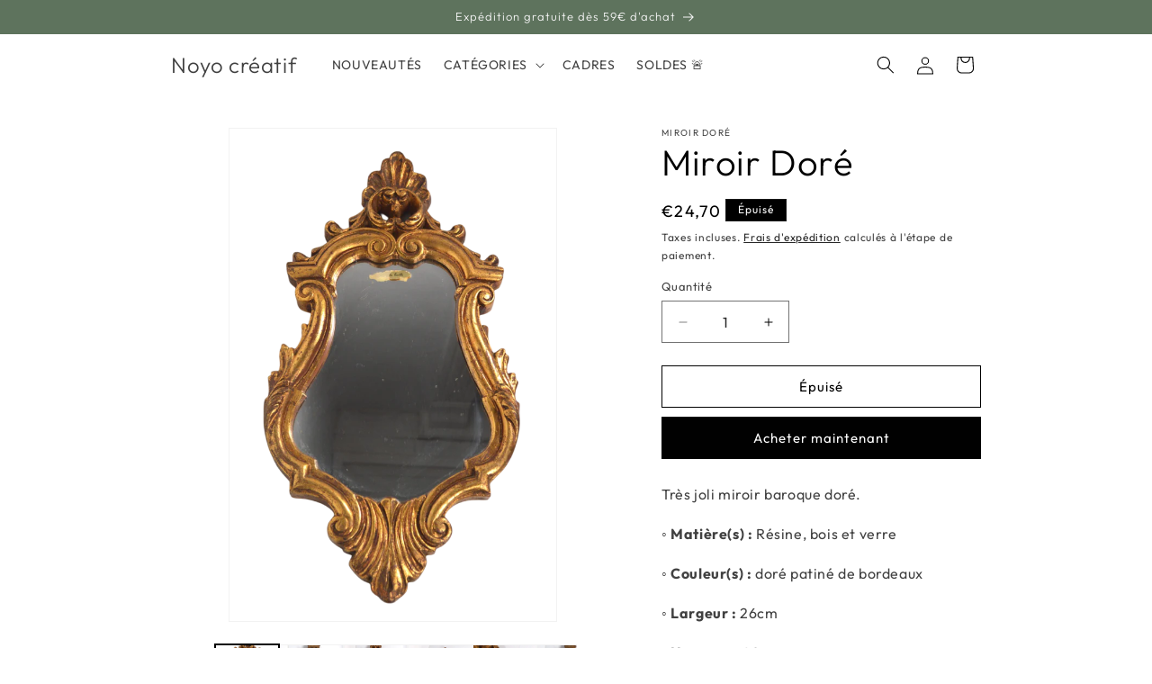

--- FILE ---
content_type: text/html; charset=utf-8
request_url: https://www.noyo-creatif.com/products/miroir-dore-1
body_size: 47279
content:
<!doctype html>
<html class="js" lang="fr">
  <head>
    <meta charset="utf-8">
    <meta http-equiv="X-UA-Compatible" content="IE=edge">
    <meta name="viewport" content="width=device-width,initial-scale=1">
    <meta name="theme-color" content="">
    <link rel="canonical" href="https://www.noyo-creatif.com/products/miroir-dore-1"><link rel="icon" type="image/png" href="//www.noyo-creatif.com/cdn/shop/files/test-picto.png?crop=center&height=32&v=1721988542&width=32"><link rel="preconnect" href="https://fonts.shopifycdn.com" crossorigin><title>
      Miroir Doré
 &ndash; Noyo créatif</title>

    
      <meta name="description" content="Très joli miroir baroque doré.  ◦ Matière(s) : Résine, bois et verre ◦ Couleur(s) : doré patiné de bordeaux ◦ Largeur : 26cm ◦ Hauteur : 49cm ◦ Épaisseur : 3cm ◦ Miroir seul : 20cm x 26cm ◦ État : Porte des traces de patine liées au temps (voir photos) À noter la mention &quot;doré à l&#39;or fin&quot; pourra être enlevée à l&#39;aide d">
    

    

<meta property="og:site_name" content="Noyo créatif">
<meta property="og:url" content="https://www.noyo-creatif.com/products/miroir-dore-1">
<meta property="og:title" content="Miroir Doré">
<meta property="og:type" content="product">
<meta property="og:description" content="Très joli miroir baroque doré.  ◦ Matière(s) : Résine, bois et verre ◦ Couleur(s) : doré patiné de bordeaux ◦ Largeur : 26cm ◦ Hauteur : 49cm ◦ Épaisseur : 3cm ◦ Miroir seul : 20cm x 26cm ◦ État : Porte des traces de patine liées au temps (voir photos) À noter la mention &quot;doré à l&#39;or fin&quot; pourra être enlevée à l&#39;aide d"><meta property="og:image" content="http://www.noyo-creatif.com/cdn/shop/files/miroir-classique-dore.png?v=1734082655">
  <meta property="og:image:secure_url" content="https://www.noyo-creatif.com/cdn/shop/files/miroir-classique-dore.png?v=1734082655">
  <meta property="og:image:width" content="1500">
  <meta property="og:image:height" content="2257"><meta property="og:price:amount" content="24,70">
  <meta property="og:price:currency" content="EUR"><meta name="twitter:card" content="summary_large_image">
<meta name="twitter:title" content="Miroir Doré">
<meta name="twitter:description" content="Très joli miroir baroque doré.  ◦ Matière(s) : Résine, bois et verre ◦ Couleur(s) : doré patiné de bordeaux ◦ Largeur : 26cm ◦ Hauteur : 49cm ◦ Épaisseur : 3cm ◦ Miroir seul : 20cm x 26cm ◦ État : Porte des traces de patine liées au temps (voir photos) À noter la mention &quot;doré à l&#39;or fin&quot; pourra être enlevée à l&#39;aide d">


    <script src="//www.noyo-creatif.com/cdn/shop/t/11/assets/constants.js?v=58251544750838685771715075656" defer="defer"></script>
    <script src="//www.noyo-creatif.com/cdn/shop/t/11/assets/pubsub.js?v=158357773527763999511715075656" defer="defer"></script>
    <script src="//www.noyo-creatif.com/cdn/shop/t/11/assets/global.js?v=136628361274817707361715075656" defer="defer"></script><script src="//www.noyo-creatif.com/cdn/shop/t/11/assets/animations.js?v=88693664871331136111715075655" defer="defer"></script><script>window.performance && window.performance.mark && window.performance.mark('shopify.content_for_header.start');</script><meta name="facebook-domain-verification" content="2r366d7x12hpcods1w5aoan9htubc4">
<meta name="google-site-verification" content="WHvFkj2TPLWldjZGSYX-hXtmcKwrTfcYFBxb2HDh96w">
<meta id="shopify-digital-wallet" name="shopify-digital-wallet" content="/57860030670/digital_wallets/dialog">
<meta name="shopify-checkout-api-token" content="6c965509f1f0e68f5e7f019e7e560806">
<meta id="in-context-paypal-metadata" data-shop-id="57860030670" data-venmo-supported="false" data-environment="production" data-locale="fr_FR" data-paypal-v4="true" data-currency="EUR">
<link rel="alternate" type="application/json+oembed" href="https://www.noyo-creatif.com/products/miroir-dore-1.oembed">
<script async="async" src="/checkouts/internal/preloads.js?locale=fr-FR"></script>
<script id="shopify-features" type="application/json">{"accessToken":"6c965509f1f0e68f5e7f019e7e560806","betas":["rich-media-storefront-analytics"],"domain":"www.noyo-creatif.com","predictiveSearch":true,"shopId":57860030670,"locale":"fr"}</script>
<script>var Shopify = Shopify || {};
Shopify.shop = "noyo-plantes.myshopify.com";
Shopify.locale = "fr";
Shopify.currency = {"active":"EUR","rate":"1.0"};
Shopify.country = "FR";
Shopify.theme = {"name":"Copie mise à jour de Copie mise à jour de Copie...","id":165327143247,"schema_name":"Dawn","schema_version":"14.0.0","theme_store_id":887,"role":"main"};
Shopify.theme.handle = "null";
Shopify.theme.style = {"id":null,"handle":null};
Shopify.cdnHost = "www.noyo-creatif.com/cdn";
Shopify.routes = Shopify.routes || {};
Shopify.routes.root = "/";</script>
<script type="module">!function(o){(o.Shopify=o.Shopify||{}).modules=!0}(window);</script>
<script>!function(o){function n(){var o=[];function n(){o.push(Array.prototype.slice.apply(arguments))}return n.q=o,n}var t=o.Shopify=o.Shopify||{};t.loadFeatures=n(),t.autoloadFeatures=n()}(window);</script>
<script id="shop-js-analytics" type="application/json">{"pageType":"product"}</script>
<script defer="defer" async type="module" src="//www.noyo-creatif.com/cdn/shopifycloud/shop-js/modules/v2/client.init-shop-cart-sync_BcDpqI9l.fr.esm.js"></script>
<script defer="defer" async type="module" src="//www.noyo-creatif.com/cdn/shopifycloud/shop-js/modules/v2/chunk.common_a1Rf5Dlz.esm.js"></script>
<script defer="defer" async type="module" src="//www.noyo-creatif.com/cdn/shopifycloud/shop-js/modules/v2/chunk.modal_Djra7sW9.esm.js"></script>
<script type="module">
  await import("//www.noyo-creatif.com/cdn/shopifycloud/shop-js/modules/v2/client.init-shop-cart-sync_BcDpqI9l.fr.esm.js");
await import("//www.noyo-creatif.com/cdn/shopifycloud/shop-js/modules/v2/chunk.common_a1Rf5Dlz.esm.js");
await import("//www.noyo-creatif.com/cdn/shopifycloud/shop-js/modules/v2/chunk.modal_Djra7sW9.esm.js");

  window.Shopify.SignInWithShop?.initShopCartSync?.({"fedCMEnabled":true,"windoidEnabled":true});

</script>
<script>(function() {
  var isLoaded = false;
  function asyncLoad() {
    if (isLoaded) return;
    isLoaded = true;
    var urls = ["https:\/\/cdn.shopify.com\/s\/files\/1\/0578\/6003\/0670\/t\/6\/assets\/pop_57860030670.js?v=1671295347\u0026shop=noyo-plantes.myshopify.com","\/\/www.powr.io\/powr.js?powr-token=noyo-plantes.myshopify.com\u0026external-type=shopify\u0026shop=noyo-plantes.myshopify.com","https:\/\/static2.rapidsearch.dev\/resultpage.js?shop=noyo-plantes.myshopify.com","https:\/\/cdn.shopify.com\/s\/files\/1\/0578\/6003\/0670\/t\/11\/assets\/loy_57860030670.js?v=1765215240\u0026shop=noyo-plantes.myshopify.com"];
    for (var i = 0; i < urls.length; i++) {
      var s = document.createElement('script');
      s.type = 'text/javascript';
      s.async = true;
      s.src = urls[i];
      var x = document.getElementsByTagName('script')[0];
      x.parentNode.insertBefore(s, x);
    }
  };
  if(window.attachEvent) {
    window.attachEvent('onload', asyncLoad);
  } else {
    window.addEventListener('load', asyncLoad, false);
  }
})();</script>
<script id="__st">var __st={"a":57860030670,"offset":3600,"reqid":"92b8865c-a8cc-4c0d-9d96-9d686c2e089d-1769285061","pageurl":"www.noyo-creatif.com\/products\/miroir-dore-1","u":"7ab2425062a6","p":"product","rtyp":"product","rid":14990666629455};</script>
<script>window.ShopifyPaypalV4VisibilityTracking = true;</script>
<script id="captcha-bootstrap">!function(){'use strict';const t='contact',e='account',n='new_comment',o=[[t,t],['blogs',n],['comments',n],[t,'customer']],c=[[e,'customer_login'],[e,'guest_login'],[e,'recover_customer_password'],[e,'create_customer']],r=t=>t.map((([t,e])=>`form[action*='/${t}']:not([data-nocaptcha='true']) input[name='form_type'][value='${e}']`)).join(','),a=t=>()=>t?[...document.querySelectorAll(t)].map((t=>t.form)):[];function s(){const t=[...o],e=r(t);return a(e)}const i='password',u='form_key',d=['recaptcha-v3-token','g-recaptcha-response','h-captcha-response',i],f=()=>{try{return window.sessionStorage}catch{return}},m='__shopify_v',_=t=>t.elements[u];function p(t,e,n=!1){try{const o=window.sessionStorage,c=JSON.parse(o.getItem(e)),{data:r}=function(t){const{data:e,action:n}=t;return t[m]||n?{data:e,action:n}:{data:t,action:n}}(c);for(const[e,n]of Object.entries(r))t.elements[e]&&(t.elements[e].value=n);n&&o.removeItem(e)}catch(o){console.error('form repopulation failed',{error:o})}}const l='form_type',E='cptcha';function T(t){t.dataset[E]=!0}const w=window,h=w.document,L='Shopify',v='ce_forms',y='captcha';let A=!1;((t,e)=>{const n=(g='f06e6c50-85a8-45c8-87d0-21a2b65856fe',I='https://cdn.shopify.com/shopifycloud/storefront-forms-hcaptcha/ce_storefront_forms_captcha_hcaptcha.v1.5.2.iife.js',D={infoText:'Protégé par hCaptcha',privacyText:'Confidentialité',termsText:'Conditions'},(t,e,n)=>{const o=w[L][v],c=o.bindForm;if(c)return c(t,g,e,D).then(n);var r;o.q.push([[t,g,e,D],n]),r=I,A||(h.body.append(Object.assign(h.createElement('script'),{id:'captcha-provider',async:!0,src:r})),A=!0)});var g,I,D;w[L]=w[L]||{},w[L][v]=w[L][v]||{},w[L][v].q=[],w[L][y]=w[L][y]||{},w[L][y].protect=function(t,e){n(t,void 0,e),T(t)},Object.freeze(w[L][y]),function(t,e,n,w,h,L){const[v,y,A,g]=function(t,e,n){const i=e?o:[],u=t?c:[],d=[...i,...u],f=r(d),m=r(i),_=r(d.filter((([t,e])=>n.includes(e))));return[a(f),a(m),a(_),s()]}(w,h,L),I=t=>{const e=t.target;return e instanceof HTMLFormElement?e:e&&e.form},D=t=>v().includes(t);t.addEventListener('submit',(t=>{const e=I(t);if(!e)return;const n=D(e)&&!e.dataset.hcaptchaBound&&!e.dataset.recaptchaBound,o=_(e),c=g().includes(e)&&(!o||!o.value);(n||c)&&t.preventDefault(),c&&!n&&(function(t){try{if(!f())return;!function(t){const e=f();if(!e)return;const n=_(t);if(!n)return;const o=n.value;o&&e.removeItem(o)}(t);const e=Array.from(Array(32),(()=>Math.random().toString(36)[2])).join('');!function(t,e){_(t)||t.append(Object.assign(document.createElement('input'),{type:'hidden',name:u})),t.elements[u].value=e}(t,e),function(t,e){const n=f();if(!n)return;const o=[...t.querySelectorAll(`input[type='${i}']`)].map((({name:t})=>t)),c=[...d,...o],r={};for(const[a,s]of new FormData(t).entries())c.includes(a)||(r[a]=s);n.setItem(e,JSON.stringify({[m]:1,action:t.action,data:r}))}(t,e)}catch(e){console.error('failed to persist form',e)}}(e),e.submit())}));const S=(t,e)=>{t&&!t.dataset[E]&&(n(t,e.some((e=>e===t))),T(t))};for(const o of['focusin','change'])t.addEventListener(o,(t=>{const e=I(t);D(e)&&S(e,y())}));const B=e.get('form_key'),M=e.get(l),P=B&&M;t.addEventListener('DOMContentLoaded',(()=>{const t=y();if(P)for(const e of t)e.elements[l].value===M&&p(e,B);[...new Set([...A(),...v().filter((t=>'true'===t.dataset.shopifyCaptcha))])].forEach((e=>S(e,t)))}))}(h,new URLSearchParams(w.location.search),n,t,e,['guest_login'])})(!0,!0)}();</script>
<script integrity="sha256-4kQ18oKyAcykRKYeNunJcIwy7WH5gtpwJnB7kiuLZ1E=" data-source-attribution="shopify.loadfeatures" defer="defer" src="//www.noyo-creatif.com/cdn/shopifycloud/storefront/assets/storefront/load_feature-a0a9edcb.js" crossorigin="anonymous"></script>
<script data-source-attribution="shopify.dynamic_checkout.dynamic.init">var Shopify=Shopify||{};Shopify.PaymentButton=Shopify.PaymentButton||{isStorefrontPortableWallets:!0,init:function(){window.Shopify.PaymentButton.init=function(){};var t=document.createElement("script");t.src="https://www.noyo-creatif.com/cdn/shopifycloud/portable-wallets/latest/portable-wallets.fr.js",t.type="module",document.head.appendChild(t)}};
</script>
<script data-source-attribution="shopify.dynamic_checkout.buyer_consent">
  function portableWalletsHideBuyerConsent(e){var t=document.getElementById("shopify-buyer-consent"),n=document.getElementById("shopify-subscription-policy-button");t&&n&&(t.classList.add("hidden"),t.setAttribute("aria-hidden","true"),n.removeEventListener("click",e))}function portableWalletsShowBuyerConsent(e){var t=document.getElementById("shopify-buyer-consent"),n=document.getElementById("shopify-subscription-policy-button");t&&n&&(t.classList.remove("hidden"),t.removeAttribute("aria-hidden"),n.addEventListener("click",e))}window.Shopify?.PaymentButton&&(window.Shopify.PaymentButton.hideBuyerConsent=portableWalletsHideBuyerConsent,window.Shopify.PaymentButton.showBuyerConsent=portableWalletsShowBuyerConsent);
</script>
<script>
  function portableWalletsCleanup(e){e&&e.src&&console.error("Failed to load portable wallets script "+e.src);var t=document.querySelectorAll("shopify-accelerated-checkout .shopify-payment-button__skeleton, shopify-accelerated-checkout-cart .wallet-cart-button__skeleton"),e=document.getElementById("shopify-buyer-consent");for(let e=0;e<t.length;e++)t[e].remove();e&&e.remove()}function portableWalletsNotLoadedAsModule(e){e instanceof ErrorEvent&&"string"==typeof e.message&&e.message.includes("import.meta")&&"string"==typeof e.filename&&e.filename.includes("portable-wallets")&&(window.removeEventListener("error",portableWalletsNotLoadedAsModule),window.Shopify.PaymentButton.failedToLoad=e,"loading"===document.readyState?document.addEventListener("DOMContentLoaded",window.Shopify.PaymentButton.init):window.Shopify.PaymentButton.init())}window.addEventListener("error",portableWalletsNotLoadedAsModule);
</script>

<script type="module" src="https://www.noyo-creatif.com/cdn/shopifycloud/portable-wallets/latest/portable-wallets.fr.js" onError="portableWalletsCleanup(this)" crossorigin="anonymous"></script>
<script nomodule>
  document.addEventListener("DOMContentLoaded", portableWalletsCleanup);
</script>

<script id='scb4127' type='text/javascript' async='' src='https://www.noyo-creatif.com/cdn/shopifycloud/privacy-banner/storefront-banner.js'></script><link id="shopify-accelerated-checkout-styles" rel="stylesheet" media="screen" href="https://www.noyo-creatif.com/cdn/shopifycloud/portable-wallets/latest/accelerated-checkout-backwards-compat.css" crossorigin="anonymous">
<style id="shopify-accelerated-checkout-cart">
        #shopify-buyer-consent {
  margin-top: 1em;
  display: inline-block;
  width: 100%;
}

#shopify-buyer-consent.hidden {
  display: none;
}

#shopify-subscription-policy-button {
  background: none;
  border: none;
  padding: 0;
  text-decoration: underline;
  font-size: inherit;
  cursor: pointer;
}

#shopify-subscription-policy-button::before {
  box-shadow: none;
}

      </style>
<script id="sections-script" data-sections="header" defer="defer" src="//www.noyo-creatif.com/cdn/shop/t/11/compiled_assets/scripts.js?v=5389"></script>
<script>window.performance && window.performance.mark && window.performance.mark('shopify.content_for_header.end');</script>


    <style data-shopify>
      @font-face {
  font-family: Outfit;
  font-weight: 400;
  font-style: normal;
  font-display: swap;
  src: url("//www.noyo-creatif.com/cdn/fonts/outfit/outfit_n4.387c2e2715c484a1f1075eb90d64808f1b37ac58.woff2") format("woff2"),
       url("//www.noyo-creatif.com/cdn/fonts/outfit/outfit_n4.aca8c81f18f62c9baa15c2dc5d1f6dd5442cdc50.woff") format("woff");
}

      @font-face {
  font-family: Outfit;
  font-weight: 700;
  font-style: normal;
  font-display: swap;
  src: url("//www.noyo-creatif.com/cdn/fonts/outfit/outfit_n7.bfc2ca767cd7c6962e82c320123933a7812146d6.woff2") format("woff2"),
       url("//www.noyo-creatif.com/cdn/fonts/outfit/outfit_n7.f0b22ea9a32b6f1f6f493dd3a7113aae3464d8b2.woff") format("woff");
}

      
      
      @font-face {
  font-family: Outfit;
  font-weight: 300;
  font-style: normal;
  font-display: swap;
  src: url("//www.noyo-creatif.com/cdn/fonts/outfit/outfit_n3.8c97ae4c4fac7c2ea467a6dc784857f4de7e0e37.woff2") format("woff2"),
       url("//www.noyo-creatif.com/cdn/fonts/outfit/outfit_n3.b50a189ccde91f9bceee88f207c18c09f0b62a7b.woff") format("woff");
}


      
        :root,
        .color-background-1 {
          --color-background: 255,255,255;
        
          --gradient-background: #ffffff;
        

        

        --color-foreground: 0,0,0;
        --color-background-contrast: 191,191,191;
        --color-shadow: 94,115,93;
        --color-button: 94,115,93;
        --color-button-text: 255,255,255;
        --color-secondary-button: 255,255,255;
        --color-secondary-button-text: 94,115,93;
        --color-link: 94,115,93;
        --color-badge-foreground: 0,0,0;
        --color-badge-background: 255,255,255;
        --color-badge-border: 0,0,0;
        --payment-terms-background-color: rgb(255 255 255);
      }
      
        
        .color-background-2 {
          --color-background: 243,243,243;
        
          --gradient-background: #f3f3f3;
        

        

        --color-foreground: 255,255,255;
        --color-background-contrast: 179,179,179;
        --color-shadow: 0,0,0;
        --color-button: 94,115,93;
        --color-button-text: 243,243,243;
        --color-secondary-button: 243,243,243;
        --color-secondary-button-text: 0,0,0;
        --color-link: 0,0,0;
        --color-badge-foreground: 255,255,255;
        --color-badge-background: 243,243,243;
        --color-badge-border: 255,255,255;
        --payment-terms-background-color: rgb(243 243 243);
      }
      
        
        .color-inverse {
          --color-background: 94,115,93;
        
          --gradient-background: #5e735d;
        

        

        --color-foreground: 245,245,245;
        --color-background-contrast: 36,45,36;
        --color-shadow: 94,115,93;
        --color-button: 245,245,245;
        --color-button-text: 94,115,93;
        --color-secondary-button: 94,115,93;
        --color-secondary-button-text: 245,245,245;
        --color-link: 245,245,245;
        --color-badge-foreground: 245,245,245;
        --color-badge-background: 94,115,93;
        --color-badge-border: 245,245,245;
        --payment-terms-background-color: rgb(94 115 93);
      }
      
        
        .color-accent-1 {
          --color-background: 0,0,0;
        
          --gradient-background: #000000;
        

        

        --color-foreground: 255,255,255;
        --color-background-contrast: 128,128,128;
        --color-shadow: 0,0,0;
        --color-button: 0,255,15;
        --color-button-text: 255,23,0;
        --color-secondary-button: 0,0,0;
        --color-secondary-button-text: 255,255,255;
        --color-link: 255,255,255;
        --color-badge-foreground: 255,255,255;
        --color-badge-background: 0,0,0;
        --color-badge-border: 255,255,255;
        --payment-terms-background-color: rgb(0 0 0);
      }
      
        
        .color-accent-2 {
          --color-background: 255,0,0;
        
          --gradient-background: #ff0000;
        

        

        --color-foreground: 255,255,255;
        --color-background-contrast: 128,0,0;
        --color-shadow: 0,0,0;
        --color-button: 255,255,255;
        --color-button-text: 255,255,255;
        --color-secondary-button: 255,0,0;
        --color-secondary-button-text: 255,255,255;
        --color-link: 255,255,255;
        --color-badge-foreground: 255,255,255;
        --color-badge-background: 255,0,0;
        --color-badge-border: 255,255,255;
        --payment-terms-background-color: rgb(255 0 0);
      }
      
        
        .color-scheme-f44857e2-52fa-40ef-81cb-f2ea7bac0118 {
          --color-background: 255,255,255;
        
          --gradient-background: #ffffff;
        

        

        --color-foreground: 0,0,0;
        --color-background-contrast: 191,191,191;
        --color-shadow: 0,0,0;
        --color-button: 0,0,0;
        --color-button-text: 255,255,255;
        --color-secondary-button: 255,255,255;
        --color-secondary-button-text: 0,0,0;
        --color-link: 0,0,0;
        --color-badge-foreground: 0,0,0;
        --color-badge-background: 255,255,255;
        --color-badge-border: 0,0,0;
        --payment-terms-background-color: rgb(255 255 255);
      }
      

      body, .color-background-1, .color-background-2, .color-inverse, .color-accent-1, .color-accent-2, .color-scheme-f44857e2-52fa-40ef-81cb-f2ea7bac0118 {
        color: rgba(var(--color-foreground), 0.75);
        background-color: rgb(var(--color-background));
      }

      :root {
        --font-body-family: Outfit, sans-serif;
        --font-body-style: normal;
        --font-body-weight: 400;
        --font-body-weight-bold: 700;

        --font-heading-family: Outfit, sans-serif;
        --font-heading-style: normal;
        --font-heading-weight: 300;

        --font-body-scale: 1.0;
        --font-heading-scale: 1.0;

        --media-padding: px;
        --media-border-opacity: 0.05;
        --media-border-width: 1px;
        --media-radius: 0px;
        --media-shadow-opacity: 0.0;
        --media-shadow-horizontal-offset: 0px;
        --media-shadow-vertical-offset: 0px;
        --media-shadow-blur-radius: 0px;
        --media-shadow-visible: 0;

        --page-width: 100rem;
        --page-width-margin: 0rem;

        --product-card-image-padding: 0.0rem;
        --product-card-corner-radius: 0.0rem;
        --product-card-text-alignment: left;
        --product-card-border-width: 0.0rem;
        --product-card-border-opacity: 0.0;
        --product-card-shadow-opacity: 0.0;
        --product-card-shadow-visible: 0;
        --product-card-shadow-horizontal-offset: 0.0rem;
        --product-card-shadow-vertical-offset: 0.0rem;
        --product-card-shadow-blur-radius: 0.0rem;

        --collection-card-image-padding: 0.0rem;
        --collection-card-corner-radius: 0.0rem;
        --collection-card-text-alignment: left;
        --collection-card-border-width: 0.0rem;
        --collection-card-border-opacity: 0.0;
        --collection-card-shadow-opacity: 0.1;
        --collection-card-shadow-visible: 1;
        --collection-card-shadow-horizontal-offset: 0.0rem;
        --collection-card-shadow-vertical-offset: 0.0rem;
        --collection-card-shadow-blur-radius: 0.0rem;

        --blog-card-image-padding: 0.0rem;
        --blog-card-corner-radius: 0.0rem;
        --blog-card-text-alignment: left;
        --blog-card-border-width: 0.0rem;
        --blog-card-border-opacity: 0.0;
        --blog-card-shadow-opacity: 0.1;
        --blog-card-shadow-visible: 1;
        --blog-card-shadow-horizontal-offset: 0.0rem;
        --blog-card-shadow-vertical-offset: 0.0rem;
        --blog-card-shadow-blur-radius: 0.0rem;

        --badge-corner-radius: 0.0rem;

        --popup-border-width: 0px;
        --popup-border-opacity: 0.1;
        --popup-corner-radius: 0px;
        --popup-shadow-opacity: 0.0;
        --popup-shadow-horizontal-offset: 0px;
        --popup-shadow-vertical-offset: 0px;
        --popup-shadow-blur-radius: 0px;

        --drawer-border-width: 0px;
        --drawer-border-opacity: 0.1;
        --drawer-shadow-opacity: 0.0;
        --drawer-shadow-horizontal-offset: 40px;
        --drawer-shadow-vertical-offset: 40px;
        --drawer-shadow-blur-radius: 0px;

        --spacing-sections-desktop: 0px;
        --spacing-sections-mobile: 0px;

        --grid-desktop-vertical-spacing: 4px;
        --grid-desktop-horizontal-spacing: 4px;
        --grid-mobile-vertical-spacing: 2px;
        --grid-mobile-horizontal-spacing: 2px;

        --text-boxes-border-opacity: 0.0;
        --text-boxes-border-width: 0px;
        --text-boxes-radius: 0px;
        --text-boxes-shadow-opacity: 0.0;
        --text-boxes-shadow-visible: 0;
        --text-boxes-shadow-horizontal-offset: 0px;
        --text-boxes-shadow-vertical-offset: 0px;
        --text-boxes-shadow-blur-radius: 0px;

        --buttons-radius: 0px;
        --buttons-radius-outset: 0px;
        --buttons-border-width: 1px;
        --buttons-border-opacity: 1.0;
        --buttons-shadow-opacity: 0.0;
        --buttons-shadow-visible: 0;
        --buttons-shadow-horizontal-offset: 0px;
        --buttons-shadow-vertical-offset: 0px;
        --buttons-shadow-blur-radius: 0px;
        --buttons-border-offset: 0px;

        --inputs-radius: 0px;
        --inputs-border-width: 1px;
        --inputs-border-opacity: 0.55;
        --inputs-shadow-opacity: 0.0;
        --inputs-shadow-horizontal-offset: 0px;
        --inputs-margin-offset: 0px;
        --inputs-shadow-vertical-offset: 0px;
        --inputs-shadow-blur-radius: 0px;
        --inputs-radius-outset: 0px;

        --variant-pills-radius: 40px;
        --variant-pills-border-width: 1px;
        --variant-pills-border-opacity: 0.55;
        --variant-pills-shadow-opacity: 0.0;
        --variant-pills-shadow-horizontal-offset: 0px;
        --variant-pills-shadow-vertical-offset: 0px;
        --variant-pills-shadow-blur-radius: 0px;
      }

      *,
      *::before,
      *::after {
        box-sizing: inherit;
      }

      html {
        box-sizing: border-box;
        font-size: calc(var(--font-body-scale) * 62.5%);
        height: 100%;
      }

      body {
        display: grid;
        grid-template-rows: auto auto 1fr auto;
        grid-template-columns: 100%;
        min-height: 100%;
        margin: 0;
        font-size: 1.5rem;
        letter-spacing: 0.06rem;
        line-height: calc(1 + 0.8 / var(--font-body-scale));
        font-family: var(--font-body-family);
        font-style: var(--font-body-style);
        font-weight: var(--font-body-weight);
      }

      @media screen and (min-width: 750px) {
        body {
          font-size: 1.6rem;
        }
      }
    </style>

    <link href="//www.noyo-creatif.com/cdn/shop/t/11/assets/base.css?v=16534392784228263581715075655" rel="stylesheet" type="text/css" media="all" />

      <link rel="preload" as="font" href="//www.noyo-creatif.com/cdn/fonts/outfit/outfit_n4.387c2e2715c484a1f1075eb90d64808f1b37ac58.woff2" type="font/woff2" crossorigin>
      

      <link rel="preload" as="font" href="//www.noyo-creatif.com/cdn/fonts/outfit/outfit_n3.8c97ae4c4fac7c2ea467a6dc784857f4de7e0e37.woff2" type="font/woff2" crossorigin>
      
<link href="//www.noyo-creatif.com/cdn/shop/t/11/assets/component-localization-form.css?v=120620094879297847921715075656" rel="stylesheet" type="text/css" media="all" />
      <script src="//www.noyo-creatif.com/cdn/shop/t/11/assets/localization-form.js?v=169565320306168926741715075656" defer="defer"></script><link
        rel="stylesheet"
        href="//www.noyo-creatif.com/cdn/shop/t/11/assets/component-predictive-search.css?v=118923337488134913561715075656"
        media="print"
        onload="this.media='all'"
      ><script>
      if (Shopify.designMode) {
        document.documentElement.classList.add('shopify-design-mode');
      }
    </script>
  <script type="text/javascript">
  window.Pop = window.Pop || {};
  window.Pop.common = window.Pop.common || {};
  window.Pop.common.shop = {
    permanent_domain: 'noyo-plantes.myshopify.com',
    currency: "EUR",
    money_format: "€{{amount_with_comma_separator}}",
    id: 57860030670
  };
  

  window.Pop.common.template = 'product';
  window.Pop.common.cart = {};
  window.Pop.common.vapid_public_key = "BJuXCmrtTK335SuczdNVYrGVtP_WXn4jImChm49st7K7z7e8gxSZUKk4DhUpk8j2Xpiw5G4-ylNbMKLlKkUEU98=";
  window.Pop.global_config = {"asset_urls":{"loy":{},"rev":{},"pu":{"init_js":null},"widgets":{"init_js":"https:\/\/cdn.shopify.com\/s\/files\/1\/0194\/1736\/6592\/t\/1\/assets\/ba_widget_init.js?v=1728041536","modal_js":"https:\/\/cdn.shopify.com\/s\/files\/1\/0194\/1736\/6592\/t\/1\/assets\/ba_widget_modal.js?v=1728041538","modal_css":"https:\/\/cdn.shopify.com\/s\/files\/1\/0194\/1736\/6592\/t\/1\/assets\/ba_widget_modal.css?v=1654723622"},"forms":{},"global":{"helper_js":"https:\/\/cdn.shopify.com\/s\/files\/1\/0194\/1736\/6592\/t\/1\/assets\/ba_pop_tracking.js?v=1704919189"}},"proxy_paths":{"pop":"\/apps\/ba-pop","app_metrics":"\/apps\/ba-pop\/app_metrics","push_subscription":"\/apps\/ba-pop\/push"},"aat":["pop"],"pv":false,"sts":false,"bam":true,"batc":true,"base_money_format":"€{{amount_with_comma_separator}}","online_store_version":2,"loy_js_api_enabled":false,"shop":{"id":57860030670,"name":"Noyo créatif","domain":"www.noyo-creatif.com"}};
  window.Pop.widgets_config = {"id":55409,"active":true,"frequency_limit_amount":1,"frequency_limit_time_unit":"days","background_image":{"position":"none","widget_background_preview_url":""},"initial_state":{"body":"Abonnez vous à notre Newsletter et recevez un code de réduction de 10%","title":"-10% sur votre commande","cta_text":"Je m'abonne","show_email":"true","action_text":"Saving...","footer_text":"*En remplissant ce formulaire vous vous inscrivez pour recevoir notre courriel. Vous pouvez vous désinscrire à tout moment.","dismiss_text":"Non merci","email_placeholder":"Email ","phone_placeholder":"Phone Number"},"success_state":{"body":"Merci pour votre inscription. Voici votre code de réduction à appliquer lors de votre passage en caisse.","title":"Inscription réussie  🎉","cta_text":"Continuer mes achats","cta_action":"dismiss","redirect_url":"","open_url_new_tab":"false"},"closed_state":{"action":"close_widget","font_size":"20","action_text":"GET 10% OFF","display_offset":"300","display_position":"left"},"error_state":{"submit_error":"Désolé, merci de réessayer plus tard","invalid_email":"Merci d'entrer une adresse mail valide !","error_subscribing":"Erreur d'inscription, veuillez réessayer plus tard","already_registered":"Vous vous êtes déjà inscrit(e)","invalid_phone_number":"Please enter valid phone number!"},"trigger":{"action":"on_timer","delay_in_seconds":"5"},"colors":{"link_color":"#4FC3F7","sticky_bar_bg":"#C62828","cta_font_color":"#fff","body_font_color":"#000000","sticky_bar_text":"#fff","background_color":"#fff","error_text_color":"#ff2626","title_font_color":"#000000","footer_font_color":"#bbb","dismiss_font_color":"#bbb","cta_background_color":"#000000","sticky_coupon_bar_bg":"#286ef8","error_text_background":"","sticky_coupon_bar_text":"#fff"},"sticky_coupon_bar":{"enabled":"false","message":"Don't forget to use your code"},"display_style":{"font":"Times New Roman","size":"regular","align":"center"},"dismissable":true,"has_background":false,"opt_in_channels":["email"],"rules":[],"widget_css":".powered_by_rivo{\n  display: block;\n}\n.ba_widget_main_design {\n  background: #fff;\n}\n.ba_widget_content{text-align: center}\n.ba_widget_parent{\n  font-family: Times New Roman;\n}\n.ba_widget_parent.background{\n}\n.ba_widget_left_content{\n}\n.ba_widget_right_content{\n}\n#ba_widget_cta_button:disabled{\n  background: #000000cc;\n}\n#ba_widget_cta_button{\n  background: #000000;\n  color: #fff;\n}\n#ba_widget_cta_button:after {\n  background: #000000e0;\n}\n.ba_initial_state_title, .ba_success_state_title{\n  color: #000000;\n}\n.ba_initial_state_body, .ba_success_state_body{\n  color: #000000;\n}\n.ba_initial_state_dismiss_text{\n  color: #bbb;\n}\n.ba_initial_state_footer_text, .ba_initial_state_sms_agreement{\n  color: #bbb;\n}\n.ba_widget_error{\n  color: #ff2626;\n  background: ;\n}\n.ba_link_color{\n  color: #4FC3F7;\n}\n","custom_css":null,"logo":null};
</script>


<script type="text/javascript">
  

  (function() {
    //Global snippet for Email Popups
    //this is updated automatically - do not edit manually.
    document.addEventListener('DOMContentLoaded', function() {
      function loadScript(src, defer, done) {
        var js = document.createElement('script');
        js.src = src;
        js.defer = defer;
        js.onload = function(){done();};
        js.onerror = function(){
          done(new Error('Failed to load script ' + src));
        };
        document.head.appendChild(js);
      }

      function browserSupportsAllFeatures() {
        return window.Promise && window.fetch && window.Symbol;
      }

      if (browserSupportsAllFeatures()) {
        main();
      } else {
        loadScript('https://polyfill-fastly.net/v3/polyfill.min.js?features=Promise,fetch', true, main);
      }

      function loadAppScripts(){
        const popAppEmbedEnabled = document.getElementById("pop-app-embed-init");

        if (window.Pop.global_config.aat.includes("pop") && !popAppEmbedEnabled){
          loadScript(window.Pop.global_config.asset_urls.widgets.init_js, true, function(){});
        }
      }

      function main(err) {
        loadScript(window.Pop.global_config.asset_urls.global.helper_js, false, loadAppScripts);
      }
    });
  })();
</script>

  


  <script type="text/javascript">
    window.RapidSearchAdmin = false;
  </script>


<!-- BEGIN app block: shopify://apps/gp-free-shipping-bar/blocks/gp-free-shipping-bar/16d583b7-9d73-49c5-ab8b-03eb1334379c --><!-- BEGIN app snippet: gp-top-bottom-bar -->

<!-- BEGIN app snippet: gp-schedule-checker -->
<script>
  window.gpScheduleChecker = function(barData) {
    try {
      // If schedule is not enabled, always show
      if (!barData.scheduleEnabled) return true;
      
      const now = new Date();
      const timezone = barData.timezone || 'UTC';
      
      // Convert current time to bar timezone
      const currentTime = new Intl.DateTimeFormat('en-CA', {
        timeZone: timezone,
        year: 'numeric',
        month: '2-digit',
        day: '2-digit',
        hour: '2-digit',
        minute: '2-digit',
        hour12: false
      }).formatToParts(now);

      const currentDate = `${currentTime.find(p => p.type === 'year').value}-${currentTime.find(p => p.type === 'month').value}-${currentTime.find(p => p.type === 'day').value}`;
      const currentTimeString = `${currentTime.find(p => p.type === 'hour').value}:${currentTime.find(p => p.type === 'minute').value}`;
      const currentDayOfWeek = new Date(now.toLocaleString('en-US', { timeZone: timezone })).getDay();

      switch (barData.scheduleType) {
        case 'always':
          return true;

        case 'date_range':
          if (barData.startDate && currentDate < barData.startDate) return false;
          if (barData.endDate && currentDate > barData.endDate) return false;
          
          if (barData.startTime && barData.endTime) {
            return currentTimeString >= barData.startTime && currentTimeString <= barData.endTime;
          }
          return true;

        case 'days_of_week':
          if (!barData.daysOfWeek || !barData.daysOfWeek.includes(currentDayOfWeek)) return false;
          
          if (barData.startTime && barData.endTime) {
            return currentTimeString >= barData.startTime && currentTimeString <= barData.endTime;
          }
          return true;

        case 'time_based':
          if (barData.startTime && barData.endTime) {
            return currentTimeString >= barData.startTime && currentTimeString <= barData.endTime;
          }
          return true;

        default:
          return true;
      }
    } catch (error) {
      console.error('GP Schedule Checker Error:', error);
      return true; // Default to showing if error
    }
  };
</script><!-- END app snippet -->
<!-- BEGIN app snippet: gp-analytics-tracker -->

<script>
  // Set up global configuration for analytics tracker
  window.GP_CONFIG = window.GP_CONFIG || {
    pageType: 'product',
    cartValue: 0.0,
    currency: 'EUR',
    country: 'FR',
    shopDomain: 'www.noyo-creatif.com'
  };
</script>

<script src="//cdn.shopify.com/extensions/019b8d6d-c605-7dd0-99b9-6963721b6d4b/shopify-template-node-24/assets/gp-analytics-tracker.js" type="text/javascript"></script>
<!-- END app snippet -->





  <!-- BEGIN app snippet: gp-countdown-timer -->
<script>
  (function() {
    const barType = 'top-bottom';
    const storageKey = 'gp-countdown-' + barType;

    // Create a global function to check if bar should be hidden
    window['gpCountdownShouldHide_' + barType.replace(/-/g, '_')] = function() {
      const isHidden = sessionStorage.getItem(storageKey + '-hidden') === 'true';
      const countdownEnabled = false;

      // Only hide if countdown is enabled and hidden flag is set
      return countdownEnabled && isHidden;
    };

    // Only proceed with countdown logic if countdown is enabled
     
      // Countdown is not enabled for this bar
     

  })(); 
</script>

<!-- END app snippet -->

  
  

  
    
      <style>
        .gp-shipping-bar {
          background-color: #ffffff;
          border-radius: 0px;
          border: 0px solid rgba(255, 255, 255, 0.1);
          padding: 8px 15px 3px 15px;
          text-align: center;
          transition: background-color 0.3s ease;
          
            position: fixed;
            top: 0;
            left: 0;
            right: 0;
            z-index: 999;
          
        }

        .gp-shipping-bar.gp-complete {
          background-color: #eef7f2;
        }

        .gp-shipping-bar-message {
          color: #000000;
          font-family: Arial, sans-serif, sans-serif;
          font-size: 14px;
          margin: 0;
          display: inline-flex;
          align-items: center;
          gap: 8px;
        }

        .gp-complete .gp-shipping-bar-message {
          color: #1eba58;
        }

        .gp-shipping-bar-icon {
          display: inline-flex;
          align-items: center;
          vertical-align: middle;
        }

        .gp-shipping-bar-icon svg {
          width: 20px;
          height: 20px;
          fill: currentColor;
        }

        .gp-shipping-bar-price {
          color: #f5b540;
          font-size: 14px;
          font-weight: bold;
        }

        .gp-progress-bar {
          width: 60%;
          height: 6px;
          margin: 2px auto 8px;
          background-color: #a1a1a133;
          border-radius: 50px;
          overflow: hidden;
        }

        .gp-progress-bar-fill {
          width: 0%;
          height: 100%;
          background-color: #f5b540;
          border-radius: 50px;
          transition: width 0.5s ease, background-color 0.3s ease;
        }

        .gp-complete .gp-progress-bar-fill {
          background-color: #1eba58;
        }

        
      </style>

      <div
        class="gp-shipping-bar gp-shipping-bar-top-bottom"
        style="display: none"
        data-threshold="59"
        data-initial-goal="Expédition offerte {country} dès {amount} d'achat"
        data-progress-goal="Plus que {remaining} pour obtenir la livraison gratuite !"
        data-achieved-goal="Expédition OFFERTE 🎉"
        data-show-icon="true"
      >
        <div class="gp-shipping-bar-message">
          
            <span class="gp-shipping-bar-icon" style="display: none;">
              <!-- Icon will be inserted via JavaScript -->
            </span>
          
          <span class="gp-message-text"></span>
        </div>
        <div class="gp-progress-bar">
          <div class="gp-progress-bar-fill"></div>
        </div>
      </div>

      <script>
        async function checkCountryTargeting() {
          try {
            const savedCountry = sessionStorage.getItem('gp_user_country');
            let userCountry;

            if (savedCountry) {
              userCountry = savedCountry;
            } else {
              const response = await fetch('https://get.geojs.io/v1/ip/geo.json');
              const data = await response.json();
              userCountry = data.country_code;
              sessionStorage.setItem('gp_user_country', userCountry);
            }
            
            const barData = {"freeShippingThreshold":"59","initialGoal":"Expédition offerte {country} dès {amount} d'achat","progressGoal":"Plus que {remaining} pour obtenir la livraison gratuite !","achievedGoal":"Expédition OFFERTE 🎉","backgroundColor":"#ffffff","cornerRadius":0,"borderSize":0,"progressBarBackground":"#a1a1a133","progressBarColor":"#f5b540","progressBarRadius":50,"font":"Arial, sans-serif","messageSize":14,"messageColor":"#000000","priceSize":14,"priceColor":"#f5b540","successBackgroundColor":"#eef7f2","progressBarCompleteColor":"#1eba58","successMessageColor":"#1eba58","showIcon":true,"position":"top","targetedPage":"all","targetedPageMode":"all","targetedPages":[],"deviceTarget":"all","countryTarget":"all","selectedCountries":[],"isActive":true,"hideDecimalPlaces":false,"scheduleEnabled":false,"scheduleType":"always","startDate":null,"endDate":null,"startTime":"00:00","endTime":"23:59","daysOfWeek":[0,1,2,3,4,5,6],"timezone":"UTC","countdownEnabled":false,"countdownMinutes":10,"countdownSeconds":0,"countdownTimerColor":"#e74c3c","createdAt":"2025-10-21T14:31:06.302Z","updatedAt":"2025-10-21T14:34:00.882Z"};
            
            if (barData.countryTarget === 'all') return true;
            if (barData.countryTarget === 'selected' && barData.selectedCountries.includes(userCountry)) return true;
            return false;
          } catch (error) {
            console.error('Error checking country:', error);
            return true;
          }
        }

        function checkSchedule() {
          const barData = {"freeShippingThreshold":"59","initialGoal":"Expédition offerte {country} dès {amount} d'achat","progressGoal":"Plus que {remaining} pour obtenir la livraison gratuite !","achievedGoal":"Expédition OFFERTE 🎉","backgroundColor":"#ffffff","cornerRadius":0,"borderSize":0,"progressBarBackground":"#a1a1a133","progressBarColor":"#f5b540","progressBarRadius":50,"font":"Arial, sans-serif","messageSize":14,"messageColor":"#000000","priceSize":14,"priceColor":"#f5b540","successBackgroundColor":"#eef7f2","progressBarCompleteColor":"#1eba58","successMessageColor":"#1eba58","showIcon":true,"position":"top","targetedPage":"all","targetedPageMode":"all","targetedPages":[],"deviceTarget":"all","countryTarget":"all","selectedCountries":[],"isActive":true,"hideDecimalPlaces":false,"scheduleEnabled":false,"scheduleType":"always","startDate":null,"endDate":null,"startTime":"00:00","endTime":"23:59","daysOfWeek":[0,1,2,3,4,5,6],"timezone":"UTC","countdownEnabled":false,"countdownMinutes":10,"countdownSeconds":0,"countdownTimerColor":"#e74c3c","createdAt":"2025-10-21T14:31:06.302Z","updatedAt":"2025-10-21T14:34:00.882Z"};
          return window.gpScheduleChecker(barData);
        }

        document.addEventListener('DOMContentLoaded', async function() {
          const bar = document.querySelector('.gp-shipping-bar');
          if (!bar) {
            console.warn('[GP Top/Bottom Bar] Bar element not found on DOMContentLoaded');
            return;
          }

          console.log('[GP Top/Bottom Bar] Bar element found:', bar);

          // Track impression when analytics is available
          function trackBarImpression() {
            if (window.GP_ANALYTICS && window.GP_ANALYTICS.trackImpression) {
              console.log('[GP Top/Bottom Bar] Tracking impression');
              window.GP_ANALYTICS.trackImpression('top-bottom', bar);
              return true;
            }
            return false;
          }

          // Try to track immediately
          if (!trackBarImpression()) {
            console.log('[GP Top/Bottom Bar] Analytics not ready, retrying...');
            // Retry with intervals
            let attempts = 0;
            const maxAttempts = 30; // Try for up to 6 seconds
            const retryInterval = setInterval(function() {
              attempts++;
              if (trackBarImpression()) {
                clearInterval(retryInterval);
                console.log('[GP Top/Bottom Bar] Successfully tracked after', attempts, 'attempts');
              } else if (attempts >= maxAttempts) {
                clearInterval(retryInterval);
                console.error('[GP Top/Bottom Bar] Failed to track after', maxAttempts, 'attempts');
              }
            }, 200);
          }

          // Add click tracking only once
          if (!bar.hasAttribute('data-click-tracked')) {
            bar.setAttribute('data-click-tracked', 'true');
            bar.addEventListener('click', function(e) {
              if (window.GP_ANALYTICS && window.GP_ANALYTICS.trackClick) {
                window.GP_ANALYTICS.trackClick('top-bottom', e.target.tagName.toLowerCase());
              }
            });
          }

          function updateBodyPadding() {
            const barHeight = bar.offsetHeight;
            const position = 'top';

            if (position === 'top') {
              document.body.style.paddingTop = barHeight + 'px';

              // Adjust sticky/fixed headers to sit below the shipping bar
              const headerSelectors = [
                'header',
                '.header',
                '#header',
                '.site-header',
                '.header-wrapper',
                '.shopify-section-header',
                '.section-header',
                '[data-section-type="header"]',
                '.header-section',
                '.main-header'
              ];

              headerSelectors.forEach(selector => {
                const headers = document.querySelectorAll(selector);
                headers.forEach(header => {
                  const style = getComputedStyle(header);
                  if (style.position === 'sticky' || style.position === 'fixed') {
                    // Store original top value if not already stored
                    if (!header.dataset.gpOriginalTop) {
                      header.dataset.gpOriginalTop = style.top;
                    }
                    // Set new top position below the shipping bar
                    header.style.top = barHeight + 'px';
                  }
                });
              });
            } else {
              const footer = document.querySelector('footer');
              if (footer) {
                footer.style.marginBottom = barHeight + 'px';
              } else {
                const mainContent = document.querySelector('main');
                if (mainContent) {
                  mainContent.style.marginBottom = barHeight + 'px';
                }
              }
            }
          }

          const shouldShow = await checkCountryTargeting();
          const scheduleAllows = checkSchedule();
          
          if (!shouldShow || !scheduleAllows) {
            bar.style.display = 'none';
            return;
          }   

          const messageElement = bar.querySelector('.gp-message-text');
          const progressBar = bar.querySelector('.gp-progress-bar-fill');
          const threshold = parseFloat(bar.dataset.threshold) * (Shopify.currency.rate || 1);
          
          function updateBar(cartTotal = 0) {
            const remaining = threshold - cartTotal;
            const progress = (cartTotal / threshold) * 100;
            const isComplete = cartTotal >= threshold;
            const iconElement = bar.querySelector('.gp-shipping-bar-icon');
            const showIcon = bar.dataset.showIcon !== 'false';

            progressBar.style.display = "block";
            progressBar.style.width = Math.min(progress, 100) + '%';

            // Update complete state
            if (isComplete) {
              bar.classList.add('gp-complete');
            } else {
              bar.classList.remove('gp-complete');
            }

            // Update icon
            if (showIcon && iconElement) {
              iconElement.style.display = 'inline-flex';
              if (isComplete) {
                iconElement.innerHTML = '<svg viewBox="0 0 20 20" fill="none"><circle cx="10" cy="10" r="10" fill="#10B981"/><path d="M6 10L8.5 12.5L14 7" stroke="white" stroke-width="2" stroke-linecap="round" stroke-linejoin="round"/></svg>';
              } else {
                iconElement.innerHTML = '<svg viewBox="0 0 24 24" fill="none"><path d="M16 8L20 8L23 11L23 16L20 16" stroke="currentColor" stroke-width="2" stroke-linecap="round" stroke-linejoin="round" fill="none"/><path d="M1 1L16 1L16 16L1 16L1 1Z" stroke="currentColor" stroke-width="2" stroke-linecap="round" stroke-linejoin="round" fill="none"/><circle cx="5.5" cy="19.5" r="2.5" stroke="currentColor" stroke-width="2" fill="none"/><circle cx="18.5" cy="19.5" r="2.5" stroke="currentColor" stroke-width="2" fill="none"/><path d="M16 8L16 16" stroke="currentColor" stroke-width="2" stroke-linecap="round" stroke-linejoin="round" fill="none"/><path d="M1 8L6 8" stroke="currentColor" stroke-width="2" stroke-linecap="round" stroke-linejoin="round" fill="none"/></svg>';
              }
            }

            // Update message
            if (isComplete) {
              messageElement.textContent = bar.dataset.achievedGoal;
            } else if (cartTotal === 0) {
              messageElement.innerHTML = bar.dataset.initialGoal
                .replace('{country}', Shopify.country || 'your country')
                .replace('{amount}', `<span class="gp-shipping-bar-price money"><span class="money">${formatMoney(threshold)}</span></span>`);
            } else {
              messageElement.innerHTML = bar.dataset.progressGoal
                .replace('{remaining}', `<span class="gp-shipping-bar-price money"><span class="money">${formatMoney(remaining)}</span></span>`);
            }
          }

          function formatMoney(amount) {
            return new Intl.NumberFormat(undefined, {
              style: 'currency',
              currency: Shopify.currency.active || 'USD'
            }).format(amount).split(/\s+/).join(' ');
          }

          fetch('/cart.js')
            .then(response => response.json())
            .then(cart => {
              updateBar(cart.total_price / 100);

              // Check if countdown has expired and should hide the bar
              const shouldHide = window.gpCountdownShouldHide_top_bottom && window.gpCountdownShouldHide_top_bottom();
              if (!shouldHide) {
                bar.style.display = 'block';
                updateBodyPadding();
              }
            });

          window.addEventListener('resize', updateBodyPadding);

          document.addEventListener('change', function(event) {
            if (event.target && event.target.matches('[name="updates[]"]')) {
              setTimeout(function() {
                fetch('/cart.js')
                  .then(response => response.json())
                  .then(cart => {
                    updateBar(cart.total_price / 100);
                  });
              }, 500);
            }
          });

          // Only override fetch once to prevent multiple overwrites
          if (!window.gpTopBottomFetchOverridden) {
            window.gpTopBottomFetchOverridden = true;
            const originalFetch = window.fetch;
            window.fetch = function() {
              return originalFetch.apply(this, arguments)
                .then(async (response) => {
                  const url = response.url;
                  
                  if (url.includes('/cart/add') || 
                      url.includes('/cart/update') || 
                      url.includes('/cart/change') ||
                      url.includes('/cart/clear')) {
                    setTimeout(function() {
                      const bar = document.querySelector('.gp-shipping-bar');
                      if (bar) {
                        fetch('/cart.js')
                          .then(response => response.json())
                          .then(cart => {
                            updateBar(cart.total_price / 100);
                          });
                      }
                    }, 500);
                  }
                  
                  return response;
                });
            };
          }
        });
      </script>
    
  
<!-- END app snippet -->

<!-- END app block --><script src="https://cdn.shopify.com/extensions/019be54d-0b81-77af-aeaa-a96c3b6e5566/rapid-search-291/assets/csb.iife.js" type="text/javascript" defer="defer"></script>
<script src="https://cdn.shopify.com/extensions/019bec76-bf04-75b3-9131-34827afe520d/smile-io-275/assets/smile-loader.js" type="text/javascript" defer="defer"></script>
<script src="https://cdn.shopify.com/extensions/019bb70a-be4d-7746-91c7-30714bd9d014/node-app-147/assets/bookeasy-widget.js" type="text/javascript" defer="defer"></script>
<link href="https://monorail-edge.shopifysvc.com" rel="dns-prefetch">
<script>(function(){if ("sendBeacon" in navigator && "performance" in window) {try {var session_token_from_headers = performance.getEntriesByType('navigation')[0].serverTiming.find(x => x.name == '_s').description;} catch {var session_token_from_headers = undefined;}var session_cookie_matches = document.cookie.match(/_shopify_s=([^;]*)/);var session_token_from_cookie = session_cookie_matches && session_cookie_matches.length === 2 ? session_cookie_matches[1] : "";var session_token = session_token_from_headers || session_token_from_cookie || "";function handle_abandonment_event(e) {var entries = performance.getEntries().filter(function(entry) {return /monorail-edge.shopifysvc.com/.test(entry.name);});if (!window.abandonment_tracked && entries.length === 0) {window.abandonment_tracked = true;var currentMs = Date.now();var navigation_start = performance.timing.navigationStart;var payload = {shop_id: 57860030670,url: window.location.href,navigation_start,duration: currentMs - navigation_start,session_token,page_type: "product"};window.navigator.sendBeacon("https://monorail-edge.shopifysvc.com/v1/produce", JSON.stringify({schema_id: "online_store_buyer_site_abandonment/1.1",payload: payload,metadata: {event_created_at_ms: currentMs,event_sent_at_ms: currentMs}}));}}window.addEventListener('pagehide', handle_abandonment_event);}}());</script>
<script id="web-pixels-manager-setup">(function e(e,d,r,n,o){if(void 0===o&&(o={}),!Boolean(null===(a=null===(i=window.Shopify)||void 0===i?void 0:i.analytics)||void 0===a?void 0:a.replayQueue)){var i,a;window.Shopify=window.Shopify||{};var t=window.Shopify;t.analytics=t.analytics||{};var s=t.analytics;s.replayQueue=[],s.publish=function(e,d,r){return s.replayQueue.push([e,d,r]),!0};try{self.performance.mark("wpm:start")}catch(e){}var l=function(){var e={modern:/Edge?\/(1{2}[4-9]|1[2-9]\d|[2-9]\d{2}|\d{4,})\.\d+(\.\d+|)|Firefox\/(1{2}[4-9]|1[2-9]\d|[2-9]\d{2}|\d{4,})\.\d+(\.\d+|)|Chrom(ium|e)\/(9{2}|\d{3,})\.\d+(\.\d+|)|(Maci|X1{2}).+ Version\/(15\.\d+|(1[6-9]|[2-9]\d|\d{3,})\.\d+)([,.]\d+|)( \(\w+\)|)( Mobile\/\w+|) Safari\/|Chrome.+OPR\/(9{2}|\d{3,})\.\d+\.\d+|(CPU[ +]OS|iPhone[ +]OS|CPU[ +]iPhone|CPU IPhone OS|CPU iPad OS)[ +]+(15[._]\d+|(1[6-9]|[2-9]\d|\d{3,})[._]\d+)([._]\d+|)|Android:?[ /-](13[3-9]|1[4-9]\d|[2-9]\d{2}|\d{4,})(\.\d+|)(\.\d+|)|Android.+Firefox\/(13[5-9]|1[4-9]\d|[2-9]\d{2}|\d{4,})\.\d+(\.\d+|)|Android.+Chrom(ium|e)\/(13[3-9]|1[4-9]\d|[2-9]\d{2}|\d{4,})\.\d+(\.\d+|)|SamsungBrowser\/([2-9]\d|\d{3,})\.\d+/,legacy:/Edge?\/(1[6-9]|[2-9]\d|\d{3,})\.\d+(\.\d+|)|Firefox\/(5[4-9]|[6-9]\d|\d{3,})\.\d+(\.\d+|)|Chrom(ium|e)\/(5[1-9]|[6-9]\d|\d{3,})\.\d+(\.\d+|)([\d.]+$|.*Safari\/(?![\d.]+ Edge\/[\d.]+$))|(Maci|X1{2}).+ Version\/(10\.\d+|(1[1-9]|[2-9]\d|\d{3,})\.\d+)([,.]\d+|)( \(\w+\)|)( Mobile\/\w+|) Safari\/|Chrome.+OPR\/(3[89]|[4-9]\d|\d{3,})\.\d+\.\d+|(CPU[ +]OS|iPhone[ +]OS|CPU[ +]iPhone|CPU IPhone OS|CPU iPad OS)[ +]+(10[._]\d+|(1[1-9]|[2-9]\d|\d{3,})[._]\d+)([._]\d+|)|Android:?[ /-](13[3-9]|1[4-9]\d|[2-9]\d{2}|\d{4,})(\.\d+|)(\.\d+|)|Mobile Safari.+OPR\/([89]\d|\d{3,})\.\d+\.\d+|Android.+Firefox\/(13[5-9]|1[4-9]\d|[2-9]\d{2}|\d{4,})\.\d+(\.\d+|)|Android.+Chrom(ium|e)\/(13[3-9]|1[4-9]\d|[2-9]\d{2}|\d{4,})\.\d+(\.\d+|)|Android.+(UC? ?Browser|UCWEB|U3)[ /]?(15\.([5-9]|\d{2,})|(1[6-9]|[2-9]\d|\d{3,})\.\d+)\.\d+|SamsungBrowser\/(5\.\d+|([6-9]|\d{2,})\.\d+)|Android.+MQ{2}Browser\/(14(\.(9|\d{2,})|)|(1[5-9]|[2-9]\d|\d{3,})(\.\d+|))(\.\d+|)|K[Aa][Ii]OS\/(3\.\d+|([4-9]|\d{2,})\.\d+)(\.\d+|)/},d=e.modern,r=e.legacy,n=navigator.userAgent;return n.match(d)?"modern":n.match(r)?"legacy":"unknown"}(),u="modern"===l?"modern":"legacy",c=(null!=n?n:{modern:"",legacy:""})[u],f=function(e){return[e.baseUrl,"/wpm","/b",e.hashVersion,"modern"===e.buildTarget?"m":"l",".js"].join("")}({baseUrl:d,hashVersion:r,buildTarget:u}),m=function(e){var d=e.version,r=e.bundleTarget,n=e.surface,o=e.pageUrl,i=e.monorailEndpoint;return{emit:function(e){var a=e.status,t=e.errorMsg,s=(new Date).getTime(),l=JSON.stringify({metadata:{event_sent_at_ms:s},events:[{schema_id:"web_pixels_manager_load/3.1",payload:{version:d,bundle_target:r,page_url:o,status:a,surface:n,error_msg:t},metadata:{event_created_at_ms:s}}]});if(!i)return console&&console.warn&&console.warn("[Web Pixels Manager] No Monorail endpoint provided, skipping logging."),!1;try{return self.navigator.sendBeacon.bind(self.navigator)(i,l)}catch(e){}var u=new XMLHttpRequest;try{return u.open("POST",i,!0),u.setRequestHeader("Content-Type","text/plain"),u.send(l),!0}catch(e){return console&&console.warn&&console.warn("[Web Pixels Manager] Got an unhandled error while logging to Monorail."),!1}}}}({version:r,bundleTarget:l,surface:e.surface,pageUrl:self.location.href,monorailEndpoint:e.monorailEndpoint});try{o.browserTarget=l,function(e){var d=e.src,r=e.async,n=void 0===r||r,o=e.onload,i=e.onerror,a=e.sri,t=e.scriptDataAttributes,s=void 0===t?{}:t,l=document.createElement("script"),u=document.querySelector("head"),c=document.querySelector("body");if(l.async=n,l.src=d,a&&(l.integrity=a,l.crossOrigin="anonymous"),s)for(var f in s)if(Object.prototype.hasOwnProperty.call(s,f))try{l.dataset[f]=s[f]}catch(e){}if(o&&l.addEventListener("load",o),i&&l.addEventListener("error",i),u)u.appendChild(l);else{if(!c)throw new Error("Did not find a head or body element to append the script");c.appendChild(l)}}({src:f,async:!0,onload:function(){if(!function(){var e,d;return Boolean(null===(d=null===(e=window.Shopify)||void 0===e?void 0:e.analytics)||void 0===d?void 0:d.initialized)}()){var d=window.webPixelsManager.init(e)||void 0;if(d){var r=window.Shopify.analytics;r.replayQueue.forEach((function(e){var r=e[0],n=e[1],o=e[2];d.publishCustomEvent(r,n,o)})),r.replayQueue=[],r.publish=d.publishCustomEvent,r.visitor=d.visitor,r.initialized=!0}}},onerror:function(){return m.emit({status:"failed",errorMsg:"".concat(f," has failed to load")})},sri:function(e){var d=/^sha384-[A-Za-z0-9+/=]+$/;return"string"==typeof e&&d.test(e)}(c)?c:"",scriptDataAttributes:o}),m.emit({status:"loading"})}catch(e){m.emit({status:"failed",errorMsg:(null==e?void 0:e.message)||"Unknown error"})}}})({shopId: 57860030670,storefrontBaseUrl: "https://www.noyo-creatif.com",extensionsBaseUrl: "https://extensions.shopifycdn.com/cdn/shopifycloud/web-pixels-manager",monorailEndpoint: "https://monorail-edge.shopifysvc.com/unstable/produce_batch",surface: "storefront-renderer",enabledBetaFlags: ["2dca8a86"],webPixelsConfigList: [{"id":"1718845775","configuration":"{\"storeId\":\"noyo-plantes.myshopify.com\"}","eventPayloadVersion":"v1","runtimeContext":"STRICT","scriptVersion":"e7ff4835c2df0be089f361b898b8b040","type":"APP","apiClientId":3440817,"privacyPurposes":["ANALYTICS"],"dataSharingAdjustments":{"protectedCustomerApprovalScopes":["read_customer_personal_data"]}},{"id":"1253966159","configuration":"{\"tagID\":\"2614150905496\"}","eventPayloadVersion":"v1","runtimeContext":"STRICT","scriptVersion":"18031546ee651571ed29edbe71a3550b","type":"APP","apiClientId":3009811,"privacyPurposes":["ANALYTICS","MARKETING","SALE_OF_DATA"],"dataSharingAdjustments":{"protectedCustomerApprovalScopes":["read_customer_address","read_customer_email","read_customer_name","read_customer_personal_data","read_customer_phone"]}},{"id":"1140457807","configuration":"{\"config\":\"{\\\"pixel_id\\\":\\\"GT-P3HV37GJ\\\",\\\"target_country\\\":\\\"FR\\\",\\\"gtag_events\\\":[{\\\"type\\\":\\\"purchase\\\",\\\"action_label\\\":\\\"MC-P13RGLKSR1\\\"},{\\\"type\\\":\\\"page_view\\\",\\\"action_label\\\":\\\"MC-P13RGLKSR1\\\"},{\\\"type\\\":\\\"view_item\\\",\\\"action_label\\\":\\\"MC-P13RGLKSR1\\\"}],\\\"enable_monitoring_mode\\\":false}\"}","eventPayloadVersion":"v1","runtimeContext":"OPEN","scriptVersion":"b2a88bafab3e21179ed38636efcd8a93","type":"APP","apiClientId":1780363,"privacyPurposes":[],"dataSharingAdjustments":{"protectedCustomerApprovalScopes":["read_customer_address","read_customer_email","read_customer_name","read_customer_personal_data","read_customer_phone"]}},{"id":"366444879","configuration":"{\"pixel_id\":\"1429169997463550\",\"pixel_type\":\"facebook_pixel\",\"metaapp_system_user_token\":\"-\"}","eventPayloadVersion":"v1","runtimeContext":"OPEN","scriptVersion":"ca16bc87fe92b6042fbaa3acc2fbdaa6","type":"APP","apiClientId":2329312,"privacyPurposes":["ANALYTICS","MARKETING","SALE_OF_DATA"],"dataSharingAdjustments":{"protectedCustomerApprovalScopes":["read_customer_address","read_customer_email","read_customer_name","read_customer_personal_data","read_customer_phone"]}},{"id":"shopify-app-pixel","configuration":"{}","eventPayloadVersion":"v1","runtimeContext":"STRICT","scriptVersion":"0450","apiClientId":"shopify-pixel","type":"APP","privacyPurposes":["ANALYTICS","MARKETING"]},{"id":"shopify-custom-pixel","eventPayloadVersion":"v1","runtimeContext":"LAX","scriptVersion":"0450","apiClientId":"shopify-pixel","type":"CUSTOM","privacyPurposes":["ANALYTICS","MARKETING"]}],isMerchantRequest: false,initData: {"shop":{"name":"Noyo créatif","paymentSettings":{"currencyCode":"EUR"},"myshopifyDomain":"noyo-plantes.myshopify.com","countryCode":"FR","storefrontUrl":"https:\/\/www.noyo-creatif.com"},"customer":null,"cart":null,"checkout":null,"productVariants":[{"price":{"amount":24.7,"currencyCode":"EUR"},"product":{"title":"Miroir Doré","vendor":"23,5cm x 34cm","id":"14990666629455","untranslatedTitle":"Miroir Doré","url":"\/products\/miroir-dore-1","type":""},"id":"53940924350799","image":{"src":"\/\/www.noyo-creatif.com\/cdn\/shop\/files\/miroir-classique-dore.png?v=1734082655"},"sku":null,"title":"Default Title","untranslatedTitle":"Default Title"}],"purchasingCompany":null},},"https://www.noyo-creatif.com/cdn","fcfee988w5aeb613cpc8e4bc33m6693e112",{"modern":"","legacy":""},{"shopId":"57860030670","storefrontBaseUrl":"https:\/\/www.noyo-creatif.com","extensionBaseUrl":"https:\/\/extensions.shopifycdn.com\/cdn\/shopifycloud\/web-pixels-manager","surface":"storefront-renderer","enabledBetaFlags":"[\"2dca8a86\"]","isMerchantRequest":"false","hashVersion":"fcfee988w5aeb613cpc8e4bc33m6693e112","publish":"custom","events":"[[\"page_viewed\",{}],[\"product_viewed\",{\"productVariant\":{\"price\":{\"amount\":24.7,\"currencyCode\":\"EUR\"},\"product\":{\"title\":\"Miroir Doré\",\"vendor\":\"23,5cm x 34cm\",\"id\":\"14990666629455\",\"untranslatedTitle\":\"Miroir Doré\",\"url\":\"\/products\/miroir-dore-1\",\"type\":\"\"},\"id\":\"53940924350799\",\"image\":{\"src\":\"\/\/www.noyo-creatif.com\/cdn\/shop\/files\/miroir-classique-dore.png?v=1734082655\"},\"sku\":null,\"title\":\"Default Title\",\"untranslatedTitle\":\"Default Title\"}}]]"});</script><script>
  window.ShopifyAnalytics = window.ShopifyAnalytics || {};
  window.ShopifyAnalytics.meta = window.ShopifyAnalytics.meta || {};
  window.ShopifyAnalytics.meta.currency = 'EUR';
  var meta = {"product":{"id":14990666629455,"gid":"gid:\/\/shopify\/Product\/14990666629455","vendor":"23,5cm x 34cm","type":"","handle":"miroir-dore-1","variants":[{"id":53940924350799,"price":2470,"name":"Miroir Doré","public_title":null,"sku":null}],"remote":false},"page":{"pageType":"product","resourceType":"product","resourceId":14990666629455,"requestId":"92b8865c-a8cc-4c0d-9d96-9d686c2e089d-1769285061"}};
  for (var attr in meta) {
    window.ShopifyAnalytics.meta[attr] = meta[attr];
  }
</script>
<script class="analytics">
  (function () {
    var customDocumentWrite = function(content) {
      var jquery = null;

      if (window.jQuery) {
        jquery = window.jQuery;
      } else if (window.Checkout && window.Checkout.$) {
        jquery = window.Checkout.$;
      }

      if (jquery) {
        jquery('body').append(content);
      }
    };

    var hasLoggedConversion = function(token) {
      if (token) {
        return document.cookie.indexOf('loggedConversion=' + token) !== -1;
      }
      return false;
    }

    var setCookieIfConversion = function(token) {
      if (token) {
        var twoMonthsFromNow = new Date(Date.now());
        twoMonthsFromNow.setMonth(twoMonthsFromNow.getMonth() + 2);

        document.cookie = 'loggedConversion=' + token + '; expires=' + twoMonthsFromNow;
      }
    }

    var trekkie = window.ShopifyAnalytics.lib = window.trekkie = window.trekkie || [];
    if (trekkie.integrations) {
      return;
    }
    trekkie.methods = [
      'identify',
      'page',
      'ready',
      'track',
      'trackForm',
      'trackLink'
    ];
    trekkie.factory = function(method) {
      return function() {
        var args = Array.prototype.slice.call(arguments);
        args.unshift(method);
        trekkie.push(args);
        return trekkie;
      };
    };
    for (var i = 0; i < trekkie.methods.length; i++) {
      var key = trekkie.methods[i];
      trekkie[key] = trekkie.factory(key);
    }
    trekkie.load = function(config) {
      trekkie.config = config || {};
      trekkie.config.initialDocumentCookie = document.cookie;
      var first = document.getElementsByTagName('script')[0];
      var script = document.createElement('script');
      script.type = 'text/javascript';
      script.onerror = function(e) {
        var scriptFallback = document.createElement('script');
        scriptFallback.type = 'text/javascript';
        scriptFallback.onerror = function(error) {
                var Monorail = {
      produce: function produce(monorailDomain, schemaId, payload) {
        var currentMs = new Date().getTime();
        var event = {
          schema_id: schemaId,
          payload: payload,
          metadata: {
            event_created_at_ms: currentMs,
            event_sent_at_ms: currentMs
          }
        };
        return Monorail.sendRequest("https://" + monorailDomain + "/v1/produce", JSON.stringify(event));
      },
      sendRequest: function sendRequest(endpointUrl, payload) {
        // Try the sendBeacon API
        if (window && window.navigator && typeof window.navigator.sendBeacon === 'function' && typeof window.Blob === 'function' && !Monorail.isIos12()) {
          var blobData = new window.Blob([payload], {
            type: 'text/plain'
          });

          if (window.navigator.sendBeacon(endpointUrl, blobData)) {
            return true;
          } // sendBeacon was not successful

        } // XHR beacon

        var xhr = new XMLHttpRequest();

        try {
          xhr.open('POST', endpointUrl);
          xhr.setRequestHeader('Content-Type', 'text/plain');
          xhr.send(payload);
        } catch (e) {
          console.log(e);
        }

        return false;
      },
      isIos12: function isIos12() {
        return window.navigator.userAgent.lastIndexOf('iPhone; CPU iPhone OS 12_') !== -1 || window.navigator.userAgent.lastIndexOf('iPad; CPU OS 12_') !== -1;
      }
    };
    Monorail.produce('monorail-edge.shopifysvc.com',
      'trekkie_storefront_load_errors/1.1',
      {shop_id: 57860030670,
      theme_id: 165327143247,
      app_name: "storefront",
      context_url: window.location.href,
      source_url: "//www.noyo-creatif.com/cdn/s/trekkie.storefront.8d95595f799fbf7e1d32231b9a28fd43b70c67d3.min.js"});

        };
        scriptFallback.async = true;
        scriptFallback.src = '//www.noyo-creatif.com/cdn/s/trekkie.storefront.8d95595f799fbf7e1d32231b9a28fd43b70c67d3.min.js';
        first.parentNode.insertBefore(scriptFallback, first);
      };
      script.async = true;
      script.src = '//www.noyo-creatif.com/cdn/s/trekkie.storefront.8d95595f799fbf7e1d32231b9a28fd43b70c67d3.min.js';
      first.parentNode.insertBefore(script, first);
    };
    trekkie.load(
      {"Trekkie":{"appName":"storefront","development":false,"defaultAttributes":{"shopId":57860030670,"isMerchantRequest":null,"themeId":165327143247,"themeCityHash":"6667454558031667070","contentLanguage":"fr","currency":"EUR","eventMetadataId":"2cf7b19d-93b2-4a36-8720-7a7ea4b4d98b"},"isServerSideCookieWritingEnabled":true,"monorailRegion":"shop_domain","enabledBetaFlags":["65f19447"]},"Session Attribution":{},"S2S":{"facebookCapiEnabled":true,"source":"trekkie-storefront-renderer","apiClientId":580111}}
    );

    var loaded = false;
    trekkie.ready(function() {
      if (loaded) return;
      loaded = true;

      window.ShopifyAnalytics.lib = window.trekkie;

      var originalDocumentWrite = document.write;
      document.write = customDocumentWrite;
      try { window.ShopifyAnalytics.merchantGoogleAnalytics.call(this); } catch(error) {};
      document.write = originalDocumentWrite;

      window.ShopifyAnalytics.lib.page(null,{"pageType":"product","resourceType":"product","resourceId":14990666629455,"requestId":"92b8865c-a8cc-4c0d-9d96-9d686c2e089d-1769285061","shopifyEmitted":true});

      var match = window.location.pathname.match(/checkouts\/(.+)\/(thank_you|post_purchase)/)
      var token = match? match[1]: undefined;
      if (!hasLoggedConversion(token)) {
        setCookieIfConversion(token);
        window.ShopifyAnalytics.lib.track("Viewed Product",{"currency":"EUR","variantId":53940924350799,"productId":14990666629455,"productGid":"gid:\/\/shopify\/Product\/14990666629455","name":"Miroir Doré","price":"24.70","sku":null,"brand":"23,5cm x 34cm","variant":null,"category":"","nonInteraction":true,"remote":false},undefined,undefined,{"shopifyEmitted":true});
      window.ShopifyAnalytics.lib.track("monorail:\/\/trekkie_storefront_viewed_product\/1.1",{"currency":"EUR","variantId":53940924350799,"productId":14990666629455,"productGid":"gid:\/\/shopify\/Product\/14990666629455","name":"Miroir Doré","price":"24.70","sku":null,"brand":"23,5cm x 34cm","variant":null,"category":"","nonInteraction":true,"remote":false,"referer":"https:\/\/www.noyo-creatif.com\/products\/miroir-dore-1"});
      }
    });


        var eventsListenerScript = document.createElement('script');
        eventsListenerScript.async = true;
        eventsListenerScript.src = "//www.noyo-creatif.com/cdn/shopifycloud/storefront/assets/shop_events_listener-3da45d37.js";
        document.getElementsByTagName('head')[0].appendChild(eventsListenerScript);

})();</script>
  <script>
  if (!window.ga || (window.ga && typeof window.ga !== 'function')) {
    window.ga = function ga() {
      (window.ga.q = window.ga.q || []).push(arguments);
      if (window.Shopify && window.Shopify.analytics && typeof window.Shopify.analytics.publish === 'function') {
        window.Shopify.analytics.publish("ga_stub_called", {}, {sendTo: "google_osp_migration"});
      }
      console.error("Shopify's Google Analytics stub called with:", Array.from(arguments), "\nSee https://help.shopify.com/manual/promoting-marketing/pixels/pixel-migration#google for more information.");
    };
    if (window.Shopify && window.Shopify.analytics && typeof window.Shopify.analytics.publish === 'function') {
      window.Shopify.analytics.publish("ga_stub_initialized", {}, {sendTo: "google_osp_migration"});
    }
  }
</script>
<script
  defer
  src="https://www.noyo-creatif.com/cdn/shopifycloud/perf-kit/shopify-perf-kit-3.0.4.min.js"
  data-application="storefront-renderer"
  data-shop-id="57860030670"
  data-render-region="gcp-us-east1"
  data-page-type="product"
  data-theme-instance-id="165327143247"
  data-theme-name="Dawn"
  data-theme-version="14.0.0"
  data-monorail-region="shop_domain"
  data-resource-timing-sampling-rate="10"
  data-shs="true"
  data-shs-beacon="true"
  data-shs-export-with-fetch="true"
  data-shs-logs-sample-rate="1"
  data-shs-beacon-endpoint="https://www.noyo-creatif.com/api/collect"
></script>
</head>

  <body class="gradient animate--hover-vertical-lift">
    <a class="skip-to-content-link button visually-hidden" href="#MainContent">
      Ignorer et passer au contenu
    </a>

<link href="//www.noyo-creatif.com/cdn/shop/t/11/assets/quantity-popover.css?v=78745769908715669131715075656" rel="stylesheet" type="text/css" media="all" />
<link href="//www.noyo-creatif.com/cdn/shop/t/11/assets/component-card.css?v=120341546515895839841715075655" rel="stylesheet" type="text/css" media="all" />

<script src="//www.noyo-creatif.com/cdn/shop/t/11/assets/cart.js?v=114940022928632645881715075655" defer="defer"></script>
<script src="//www.noyo-creatif.com/cdn/shop/t/11/assets/quantity-popover.js?v=987015268078116491715075656" defer="defer"></script>

<style>
  .drawer {
    visibility: hidden;
  }
</style>

<cart-drawer class="drawer is-empty">
  <div id="CartDrawer" class="cart-drawer">
    <div id="CartDrawer-Overlay" class="cart-drawer__overlay"></div>
    <div
      class="drawer__inner gradient color-background-1"
      role="dialog"
      aria-modal="true"
      aria-label="Votre panier"
      tabindex="-1"
    ><div class="drawer__inner-empty">
          <div class="cart-drawer__warnings center">
            <div class="cart-drawer__empty-content">
              <h2 class="cart__empty-text">Votre panier est vide</h2>
              <button
                class="drawer__close"
                type="button"
                onclick="this.closest('cart-drawer').close()"
                aria-label="Fermer"
              >
                <svg
  xmlns="http://www.w3.org/2000/svg"
  aria-hidden="true"
  focusable="false"
  class="icon icon-close"
  fill="none"
  viewBox="0 0 18 17"
>
  <path d="M.865 15.978a.5.5 0 00.707.707l7.433-7.431 7.579 7.282a.501.501 0 00.846-.37.5.5 0 00-.153-.351L9.712 8.546l7.417-7.416a.5.5 0 10-.707-.708L8.991 7.853 1.413.573a.5.5 0 10-.693.72l7.563 7.268-7.418 7.417z" fill="currentColor">
</svg>

              </button>
              <a href="/collections/all" class="button">
                Continuer les achats
              </a><p class="cart__login-title h3">Vous possédez un compte ?</p>
                <p class="cart__login-paragraph">
                  <a href="https://shopify.com/57860030670/account?locale=fr&region_country=FR" class="link underlined-link">Connectez-vous</a> pour payer plus vite.
                </p></div>
          </div></div><div class="drawer__header">
        <h2 class="drawer__heading">Votre panier</h2>
        <button
          class="drawer__close"
          type="button"
          onclick="this.closest('cart-drawer').close()"
          aria-label="Fermer"
        >
          <svg
  xmlns="http://www.w3.org/2000/svg"
  aria-hidden="true"
  focusable="false"
  class="icon icon-close"
  fill="none"
  viewBox="0 0 18 17"
>
  <path d="M.865 15.978a.5.5 0 00.707.707l7.433-7.431 7.579 7.282a.501.501 0 00.846-.37.5.5 0 00-.153-.351L9.712 8.546l7.417-7.416a.5.5 0 10-.707-.708L8.991 7.853 1.413.573a.5.5 0 10-.693.72l7.563 7.268-7.418 7.417z" fill="currentColor">
</svg>

        </button>
      </div>
      <cart-drawer-items
        
          class=" is-empty"
        
      >
        <form
          action="/cart"
          id="CartDrawer-Form"
          class="cart__contents cart-drawer__form"
          method="post"
        >
          <div id="CartDrawer-CartItems" class="drawer__contents js-contents"><p id="CartDrawer-LiveRegionText" class="visually-hidden" role="status"></p>
            <p id="CartDrawer-LineItemStatus" class="visually-hidden" aria-hidden="true" role="status">
              Chargement en cours...
            </p>
          </div>
          <div id="CartDrawer-CartErrors" role="alert"></div>
        </form>
      </cart-drawer-items>
      <div class="drawer__footer"><details id="Details-CartDrawer">
            <summary>
              <span class="summary__title">
                Instructions spéciales concernant la commande
                <svg aria-hidden="true" focusable="false" class="icon icon-caret" viewBox="0 0 10 6">
  <path fill-rule="evenodd" clip-rule="evenodd" d="M9.354.646a.5.5 0 00-.708 0L5 4.293 1.354.646a.5.5 0 00-.708.708l4 4a.5.5 0 00.708 0l4-4a.5.5 0 000-.708z" fill="currentColor">
</svg>

              </span>
            </summary>
            <cart-note class="cart__note field">
              <label class="visually-hidden" for="CartDrawer-Note">Instructions spéciales concernant la commande</label>
              <textarea
                id="CartDrawer-Note"
                class="text-area text-area--resize-vertical field__input"
                name="note"
                placeholder="Instructions spéciales concernant la commande"
              ></textarea>
            </cart-note>
          </details><!-- Start blocks -->
        <!-- Subtotals -->

        <div class="cart-drawer__footer" >
          <div></div>

          <div class="totals" role="status">
            <h2 class="totals__total">Total estimé</h2>
            <p class="totals__total-value">€0,00 EUR</p>
          </div>

          <small class="tax-note caption-large rte">Taxe incluse. <a href="/policies/shipping-policy">Frais d’expédition</a> et réductions calculés à l’étape du paiement.
</small>
        </div>

        <!-- CTAs -->

        <div class="cart__ctas" >
          <button
            type="submit"
            id="CartDrawer-Checkout"
            class="cart__checkout-button button"
            name="checkout"
            form="CartDrawer-Form"
            
              disabled
            
          >
            Procéder au paiement
          </button>
        </div>
      </div>
    </div>
  </div>
</cart-drawer>
<!-- BEGIN sections: header-group -->
<div id="shopify-section-sections--22231670489423__announcement-bar" class="shopify-section shopify-section-group-header-group announcement-bar-section"><link href="//www.noyo-creatif.com/cdn/shop/t/11/assets/component-slideshow.css?v=41568389003077754171715075656" rel="stylesheet" type="text/css" media="all" />
<link href="//www.noyo-creatif.com/cdn/shop/t/11/assets/component-slider.css?v=14039311878856620671715075656" rel="stylesheet" type="text/css" media="all" />

  <link href="//www.noyo-creatif.com/cdn/shop/t/11/assets/component-list-social.css?v=35792976012981934991715075656" rel="stylesheet" type="text/css" media="all" />


<div
  class="utility-bar color-inverse gradient"
  
>
  <div class="page-width utility-bar__grid"><div
        class="announcement-bar"
        role="region"
        aria-label="Annonce"
        
      ><a
              href="/collections/toute-la-decoration"
              class="announcement-bar__link link link--text focus-inset animate-arrow"
            ><p class="announcement-bar__message h5">
            <span>Expédition gratuite dès 59€ d&#39;achat</span><svg
  viewBox="0 0 14 10"
  fill="none"
  aria-hidden="true"
  focusable="false"
  class="icon icon-arrow"
  xmlns="http://www.w3.org/2000/svg"
>
  <path fill-rule="evenodd" clip-rule="evenodd" d="M8.537.808a.5.5 0 01.817-.162l4 4a.5.5 0 010 .708l-4 4a.5.5 0 11-.708-.708L11.793 5.5H1a.5.5 0 010-1h10.793L8.646 1.354a.5.5 0 01-.109-.546z" fill="currentColor">
</svg>

</p></a></div><div class="localization-wrapper">
</div>
  </div>
</div>


</div><div id="shopify-section-sections--22231670489423__header" class="shopify-section shopify-section-group-header-group section-header"><link rel="stylesheet" href="//www.noyo-creatif.com/cdn/shop/t/11/assets/component-list-menu.css?v=151968516119678728991715075656" media="print" onload="this.media='all'">
<link rel="stylesheet" href="//www.noyo-creatif.com/cdn/shop/t/11/assets/component-search.css?v=165164710990765432851715075656" media="print" onload="this.media='all'">
<link rel="stylesheet" href="//www.noyo-creatif.com/cdn/shop/t/11/assets/component-menu-drawer.css?v=110695408305392539491715075656" media="print" onload="this.media='all'">
<link rel="stylesheet" href="//www.noyo-creatif.com/cdn/shop/t/11/assets/component-cart-notification.css?v=54116361853792938221715075655" media="print" onload="this.media='all'">
<link rel="stylesheet" href="//www.noyo-creatif.com/cdn/shop/t/11/assets/component-cart-items.css?v=127384614032664249911715075655" media="print" onload="this.media='all'"><link rel="stylesheet" href="//www.noyo-creatif.com/cdn/shop/t/11/assets/component-price.css?v=70172745017360139101715075656" media="print" onload="this.media='all'"><link rel="stylesheet" href="//www.noyo-creatif.com/cdn/shop/t/11/assets/component-mega-menu.css?v=10110889665867715061715075656" media="print" onload="this.media='all'"><link href="//www.noyo-creatif.com/cdn/shop/t/11/assets/component-cart-drawer.css?v=19530961819213608911715075655" rel="stylesheet" type="text/css" media="all" />
  <link href="//www.noyo-creatif.com/cdn/shop/t/11/assets/component-cart.css?v=165982380921400067651715075655" rel="stylesheet" type="text/css" media="all" />
  <link href="//www.noyo-creatif.com/cdn/shop/t/11/assets/component-totals.css?v=15906652033866631521715075656" rel="stylesheet" type="text/css" media="all" />
  <link href="//www.noyo-creatif.com/cdn/shop/t/11/assets/component-price.css?v=70172745017360139101715075656" rel="stylesheet" type="text/css" media="all" />
  <link href="//www.noyo-creatif.com/cdn/shop/t/11/assets/component-discounts.css?v=152760482443307489271715075655" rel="stylesheet" type="text/css" media="all" />
<style>
  header-drawer {
    justify-self: start;
    margin-left: -1.2rem;
  }@media screen and (min-width: 990px) {
      header-drawer {
        display: none;
      }
    }.menu-drawer-container {
    display: flex;
  }

  .list-menu {
    list-style: none;
    padding: 0;
    margin: 0;
  }

  .list-menu--inline {
    display: inline-flex;
    flex-wrap: wrap;
  }

  summary.list-menu__item {
    padding-right: 2.7rem;
  }

  .list-menu__item {
    display: flex;
    align-items: center;
    line-height: calc(1 + 0.3 / var(--font-body-scale));
  }

  .list-menu__item--link {
    text-decoration: none;
    padding-bottom: 1rem;
    padding-top: 1rem;
    line-height: calc(1 + 0.8 / var(--font-body-scale));
  }

  @media screen and (min-width: 750px) {
    .list-menu__item--link {
      padding-bottom: 0.5rem;
      padding-top: 0.5rem;
    }
  }
</style><style data-shopify>.header {
    padding: 6px 3rem 6px 3rem;
  }

  .section-header {
    position: sticky; /* This is for fixing a Safari z-index issue. PR #2147 */
    margin-bottom: 0px;
  }

  @media screen and (min-width: 750px) {
    .section-header {
      margin-bottom: 0px;
    }
  }

  @media screen and (min-width: 990px) {
    .header {
      padding-top: 12px;
      padding-bottom: 12px;
    }
  }</style><script src="//www.noyo-creatif.com/cdn/shop/t/11/assets/details-disclosure.js?v=13653116266235556501715075656" defer="defer"></script>
<script src="//www.noyo-creatif.com/cdn/shop/t/11/assets/details-modal.js?v=25581673532751508451715075656" defer="defer"></script>
<script src="//www.noyo-creatif.com/cdn/shop/t/11/assets/cart-notification.js?v=133508293167896966491715075655" defer="defer"></script>
<script src="//www.noyo-creatif.com/cdn/shop/t/11/assets/search-form.js?v=133129549252120666541715075656" defer="defer"></script><script src="//www.noyo-creatif.com/cdn/shop/t/11/assets/cart-drawer.js?v=105077087914686398511715075655" defer="defer"></script><svg xmlns="http://www.w3.org/2000/svg" class="hidden">
  <symbol id="icon-search" viewbox="0 0 18 19" fill="none">
    <path fill-rule="evenodd" clip-rule="evenodd" d="M11.03 11.68A5.784 5.784 0 112.85 3.5a5.784 5.784 0 018.18 8.18zm.26 1.12a6.78 6.78 0 11.72-.7l5.4 5.4a.5.5 0 11-.71.7l-5.41-5.4z" fill="currentColor"/>
  </symbol>

  <symbol id="icon-reset" class="icon icon-close"  fill="none" viewBox="0 0 18 18" stroke="currentColor">
    <circle r="8.5" cy="9" cx="9" stroke-opacity="0.2"/>
    <path d="M6.82972 6.82915L1.17193 1.17097" stroke-linecap="round" stroke-linejoin="round" transform="translate(5 5)"/>
    <path d="M1.22896 6.88502L6.77288 1.11523" stroke-linecap="round" stroke-linejoin="round" transform="translate(5 5)"/>
  </symbol>

  <symbol id="icon-close" class="icon icon-close" fill="none" viewBox="0 0 18 17">
    <path d="M.865 15.978a.5.5 0 00.707.707l7.433-7.431 7.579 7.282a.501.501 0 00.846-.37.5.5 0 00-.153-.351L9.712 8.546l7.417-7.416a.5.5 0 10-.707-.708L8.991 7.853 1.413.573a.5.5 0 10-.693.72l7.563 7.268-7.418 7.417z" fill="currentColor">
  </symbol>
</svg><sticky-header data-sticky-type="on-scroll-up" class="header-wrapper color-background-1 gradient"><header class="header header--middle-left header--mobile-center page-width header--has-menu header--has-social header--has-account">

<header-drawer data-breakpoint="tablet">
  <details id="Details-menu-drawer-container" class="menu-drawer-container">
    <summary
      class="header__icon header__icon--menu header__icon--summary link focus-inset"
      aria-label="Menu"
    >
      <span>
        <svg
  xmlns="http://www.w3.org/2000/svg"
  aria-hidden="true"
  focusable="false"
  class="icon icon-hamburger"
  fill="none"
  viewBox="0 0 18 16"
>
  <path d="M1 .5a.5.5 0 100 1h15.71a.5.5 0 000-1H1zM.5 8a.5.5 0 01.5-.5h15.71a.5.5 0 010 1H1A.5.5 0 01.5 8zm0 7a.5.5 0 01.5-.5h15.71a.5.5 0 010 1H1a.5.5 0 01-.5-.5z" fill="currentColor">
</svg>

        <svg
  xmlns="http://www.w3.org/2000/svg"
  aria-hidden="true"
  focusable="false"
  class="icon icon-close"
  fill="none"
  viewBox="0 0 18 17"
>
  <path d="M.865 15.978a.5.5 0 00.707.707l7.433-7.431 7.579 7.282a.501.501 0 00.846-.37.5.5 0 00-.153-.351L9.712 8.546l7.417-7.416a.5.5 0 10-.707-.708L8.991 7.853 1.413.573a.5.5 0 10-.693.72l7.563 7.268-7.418 7.417z" fill="currentColor">
</svg>

      </span>
    </summary>
    <div id="menu-drawer" class="gradient menu-drawer motion-reduce color-background-1">
      <div class="menu-drawer__inner-container">
        <div class="menu-drawer__navigation-container">
          <nav class="menu-drawer__navigation">
            <ul class="menu-drawer__menu has-submenu list-menu" role="list"><li><a
                      id="HeaderDrawer-nouveautes"
                      href="/collections/nouveautes%F0%9F%92%A5"
                      class="menu-drawer__menu-item list-menu__item link link--text focus-inset"
                      
                    >
                      NOUVEAUTÉS
                    </a></li><li><details id="Details-menu-drawer-menu-item-2">
                      <summary
                        id="HeaderDrawer-categories"
                        class="menu-drawer__menu-item list-menu__item link link--text focus-inset"
                      >
                        CATÉGORIES
                        <svg
  viewBox="0 0 14 10"
  fill="none"
  aria-hidden="true"
  focusable="false"
  class="icon icon-arrow"
  xmlns="http://www.w3.org/2000/svg"
>
  <path fill-rule="evenodd" clip-rule="evenodd" d="M8.537.808a.5.5 0 01.817-.162l4 4a.5.5 0 010 .708l-4 4a.5.5 0 11-.708-.708L11.793 5.5H1a.5.5 0 010-1h10.793L8.646 1.354a.5.5 0 01-.109-.546z" fill="currentColor">
</svg>

                        <svg aria-hidden="true" focusable="false" class="icon icon-caret" viewBox="0 0 10 6">
  <path fill-rule="evenodd" clip-rule="evenodd" d="M9.354.646a.5.5 0 00-.708 0L5 4.293 1.354.646a.5.5 0 00-.708.708l4 4a.5.5 0 00.708 0l4-4a.5.5 0 000-.708z" fill="currentColor">
</svg>

                      </summary>
                      <div
                        id="link-categories"
                        class="menu-drawer__submenu has-submenu gradient motion-reduce"
                        tabindex="-1"
                      >
                        <div class="menu-drawer__inner-submenu">
                          <button class="menu-drawer__close-button link link--text focus-inset" aria-expanded="true">
                            <svg
  viewBox="0 0 14 10"
  fill="none"
  aria-hidden="true"
  focusable="false"
  class="icon icon-arrow"
  xmlns="http://www.w3.org/2000/svg"
>
  <path fill-rule="evenodd" clip-rule="evenodd" d="M8.537.808a.5.5 0 01.817-.162l4 4a.5.5 0 010 .708l-4 4a.5.5 0 11-.708-.708L11.793 5.5H1a.5.5 0 010-1h10.793L8.646 1.354a.5.5 0 01-.109-.546z" fill="currentColor">
</svg>

                            CATÉGORIES
                          </button>
                          <ul class="menu-drawer__menu list-menu" role="list" tabindex="-1"><li><a
                                    id="HeaderDrawer-categories-toute-la-deco"
                                    href="/collections/toute-la-decoration"
                                    class="menu-drawer__menu-item link link--text list-menu__item focus-inset"
                                    
                                  >
                                    Toute la déco
                                  </a></li><li><details id="Details-menu-drawer-categories-decoration">
                                    <summary
                                      id="HeaderDrawer-categories-decoration"
                                      class="menu-drawer__menu-item link link--text list-menu__item focus-inset"
                                    >
                                      Décoration
                                      <svg
  viewBox="0 0 14 10"
  fill="none"
  aria-hidden="true"
  focusable="false"
  class="icon icon-arrow"
  xmlns="http://www.w3.org/2000/svg"
>
  <path fill-rule="evenodd" clip-rule="evenodd" d="M8.537.808a.5.5 0 01.817-.162l4 4a.5.5 0 010 .708l-4 4a.5.5 0 11-.708-.708L11.793 5.5H1a.5.5 0 010-1h10.793L8.646 1.354a.5.5 0 01-.109-.546z" fill="currentColor">
</svg>

                                      <svg aria-hidden="true" focusable="false" class="icon icon-caret" viewBox="0 0 10 6">
  <path fill-rule="evenodd" clip-rule="evenodd" d="M9.354.646a.5.5 0 00-.708 0L5 4.293 1.354.646a.5.5 0 00-.708.708l4 4a.5.5 0 00.708 0l4-4a.5.5 0 000-.708z" fill="currentColor">
</svg>

                                    </summary>
                                    <div
                                      id="childlink-decoration"
                                      class="menu-drawer__submenu has-submenu gradient motion-reduce"
                                    >
                                      <button
                                        class="menu-drawer__close-button link link--text focus-inset"
                                        aria-expanded="true"
                                      >
                                        <svg
  viewBox="0 0 14 10"
  fill="none"
  aria-hidden="true"
  focusable="false"
  class="icon icon-arrow"
  xmlns="http://www.w3.org/2000/svg"
>
  <path fill-rule="evenodd" clip-rule="evenodd" d="M8.537.808a.5.5 0 01.817-.162l4 4a.5.5 0 010 .708l-4 4a.5.5 0 11-.708-.708L11.793 5.5H1a.5.5 0 010-1h10.793L8.646 1.354a.5.5 0 01-.109-.546z" fill="currentColor">
</svg>

                                        Décoration
                                      </button>
                                      <ul
                                        class="menu-drawer__menu list-menu"
                                        role="list"
                                        tabindex="-1"
                                      ><li>
                                            <a
                                              id="HeaderDrawer-categories-decoration-buste-tete-sculpture-et-statue"
                                              href="/collections/buste-tete-sculpture-et-statue"
                                              class="menu-drawer__menu-item link link--text list-menu__item focus-inset"
                                              
                                            >
                                              Buste, Tête, Sculpture et statue
                                            </a>
                                          </li><li>
                                            <a
                                              id="HeaderDrawer-categories-decoration-tetes-et-masques-decoratifs"
                                              href="/collections/tetes-et-masques-decoratifs"
                                              class="menu-drawer__menu-item link link--text list-menu__item focus-inset"
                                              
                                            >
                                              Têtes et Masques décoratifs
                                            </a>
                                          </li><li>
                                            <a
                                              id="HeaderDrawer-categories-decoration-lettres-decoratives"
                                              href="/collections/lettres-decoratives"
                                              class="menu-drawer__menu-item link link--text list-menu__item focus-inset"
                                              
                                            >
                                              Lettres décoratives
                                            </a>
                                          </li><li>
                                            <a
                                              id="HeaderDrawer-categories-decoration-bougeoirs-et-chandeliers"
                                              href="/collections/bougeoirs-et-chandeliers"
                                              class="menu-drawer__menu-item link link--text list-menu__item focus-inset"
                                              
                                            >
                                              Bougeoirs et chandeliers
                                            </a>
                                          </li><li>
                                            <a
                                              id="HeaderDrawer-categories-decoration-serre-livres"
                                              href="/collections/serre-livres"
                                              class="menu-drawer__menu-item link link--text list-menu__item focus-inset"
                                              
                                            >
                                              Serre-livres
                                            </a>
                                          </li><li>
                                            <a
                                              id="HeaderDrawer-categories-decoration-animaux-en-laiton"
                                              href="/collections/animal-en-laiton"
                                              class="menu-drawer__menu-item link link--text list-menu__item focus-inset"
                                              
                                            >
                                              Animaux en laiton
                                            </a>
                                          </li><li>
                                            <a
                                              id="HeaderDrawer-categories-decoration-animaux-en-ceramique"
                                              href="/collections/animaux-en-ceramique"
                                              class="menu-drawer__menu-item link link--text list-menu__item focus-inset"
                                              
                                            >
                                              Animaux en céramique
                                            </a>
                                          </li><li>
                                            <a
                                              id="HeaderDrawer-categories-decoration-peintures-et-tableaux"
                                              href="/collections/peintures-et-tableaux"
                                              class="menu-drawer__menu-item link link--text list-menu__item focus-inset"
                                              
                                            >
                                              Peintures et Tableaux
                                            </a>
                                          </li></ul>
                                    </div>
                                  </details></li><li><details id="Details-menu-drawer-categories-cabinet-de-curiosites">
                                    <summary
                                      id="HeaderDrawer-categories-cabinet-de-curiosites"
                                      class="menu-drawer__menu-item link link--text list-menu__item focus-inset"
                                    >
                                      Cabinet de curiosités
                                      <svg
  viewBox="0 0 14 10"
  fill="none"
  aria-hidden="true"
  focusable="false"
  class="icon icon-arrow"
  xmlns="http://www.w3.org/2000/svg"
>
  <path fill-rule="evenodd" clip-rule="evenodd" d="M8.537.808a.5.5 0 01.817-.162l4 4a.5.5 0 010 .708l-4 4a.5.5 0 11-.708-.708L11.793 5.5H1a.5.5 0 010-1h10.793L8.646 1.354a.5.5 0 01-.109-.546z" fill="currentColor">
</svg>

                                      <svg aria-hidden="true" focusable="false" class="icon icon-caret" viewBox="0 0 10 6">
  <path fill-rule="evenodd" clip-rule="evenodd" d="M9.354.646a.5.5 0 00-.708 0L5 4.293 1.354.646a.5.5 0 00-.708.708l4 4a.5.5 0 00.708 0l4-4a.5.5 0 000-.708z" fill="currentColor">
</svg>

                                    </summary>
                                    <div
                                      id="childlink-cabinet-de-curiosites"
                                      class="menu-drawer__submenu has-submenu gradient motion-reduce"
                                    >
                                      <button
                                        class="menu-drawer__close-button link link--text focus-inset"
                                        aria-expanded="true"
                                      >
                                        <svg
  viewBox="0 0 14 10"
  fill="none"
  aria-hidden="true"
  focusable="false"
  class="icon icon-arrow"
  xmlns="http://www.w3.org/2000/svg"
>
  <path fill-rule="evenodd" clip-rule="evenodd" d="M8.537.808a.5.5 0 01.817-.162l4 4a.5.5 0 010 .708l-4 4a.5.5 0 11-.708-.708L11.793 5.5H1a.5.5 0 010-1h10.793L8.646 1.354a.5.5 0 01-.109-.546z" fill="currentColor">
</svg>

                                        Cabinet de curiosités
                                      </button>
                                      <ul
                                        class="menu-drawer__menu list-menu"
                                        role="list"
                                        tabindex="-1"
                                      ><li>
                                            <a
                                              id="HeaderDrawer-categories-cabinet-de-curiosites-papillons-et-insectes"
                                              href="/collections/papillons-et-insectes-naturalises"
                                              class="menu-drawer__menu-item link link--text list-menu__item focus-inset"
                                              
                                            >
                                              Papillons et insectes
                                            </a>
                                          </li><li>
                                            <a
                                              id="HeaderDrawer-categories-cabinet-de-curiosites-vitrines-et-cadres-bombes"
                                              href="/collections/vitrines-et-cadres-bombes"
                                              class="menu-drawer__menu-item link link--text list-menu__item focus-inset"
                                              
                                            >
                                              Vitrines et cadres bombés
                                            </a>
                                          </li><li>
                                            <a
                                              id="HeaderDrawer-categories-cabinet-de-curiosites-corail-fossile-et-coquillage"
                                              href="/collections/corail-fossile-et-coquillage"
                                              class="menu-drawer__menu-item link link--text list-menu__item focus-inset"
                                              
                                            >
                                              Corail, Fossile et coquillage
                                            </a>
                                          </li><li>
                                            <a
                                              id="HeaderDrawer-categories-cabinet-de-curiosites-objets-religieux-et-bondieuseries"
                                              href="/collections/objets-religieux-et-bondieuseries"
                                              class="menu-drawer__menu-item link link--text list-menu__item focus-inset"
                                              
                                            >
                                              Objets religieux et bondieuseries
                                            </a>
                                          </li><li>
                                            <a
                                              id="HeaderDrawer-categories-cabinet-de-curiosites-objets-zoomorphes-et-anthropomorphes"
                                              href="/collections/objets-zoomorphes-et-anthropomorphes"
                                              class="menu-drawer__menu-item link link--text list-menu__item focus-inset"
                                              
                                            >
                                              Objets zoomorphes et anthropomorphes
                                            </a>
                                          </li><li>
                                            <a
                                              id="HeaderDrawer-categories-cabinet-de-curiosites-trophees"
                                              href="/collections/trophees"
                                              class="menu-drawer__menu-item link link--text list-menu__item focus-inset"
                                              
                                            >
                                              Trophées
                                            </a>
                                          </li></ul>
                                    </div>
                                  </details></li><li><details id="Details-menu-drawer-categories-miroir">
                                    <summary
                                      id="HeaderDrawer-categories-miroir"
                                      class="menu-drawer__menu-item link link--text list-menu__item focus-inset"
                                    >
                                      Miroir
                                      <svg
  viewBox="0 0 14 10"
  fill="none"
  aria-hidden="true"
  focusable="false"
  class="icon icon-arrow"
  xmlns="http://www.w3.org/2000/svg"
>
  <path fill-rule="evenodd" clip-rule="evenodd" d="M8.537.808a.5.5 0 01.817-.162l4 4a.5.5 0 010 .708l-4 4a.5.5 0 11-.708-.708L11.793 5.5H1a.5.5 0 010-1h10.793L8.646 1.354a.5.5 0 01-.109-.546z" fill="currentColor">
</svg>

                                      <svg aria-hidden="true" focusable="false" class="icon icon-caret" viewBox="0 0 10 6">
  <path fill-rule="evenodd" clip-rule="evenodd" d="M9.354.646a.5.5 0 00-.708 0L5 4.293 1.354.646a.5.5 0 00-.708.708l4 4a.5.5 0 00.708 0l4-4a.5.5 0 000-.708z" fill="currentColor">
</svg>

                                    </summary>
                                    <div
                                      id="childlink-miroir"
                                      class="menu-drawer__submenu has-submenu gradient motion-reduce"
                                    >
                                      <button
                                        class="menu-drawer__close-button link link--text focus-inset"
                                        aria-expanded="true"
                                      >
                                        <svg
  viewBox="0 0 14 10"
  fill="none"
  aria-hidden="true"
  focusable="false"
  class="icon icon-arrow"
  xmlns="http://www.w3.org/2000/svg"
>
  <path fill-rule="evenodd" clip-rule="evenodd" d="M8.537.808a.5.5 0 01.817-.162l4 4a.5.5 0 010 .708l-4 4a.5.5 0 11-.708-.708L11.793 5.5H1a.5.5 0 010-1h10.793L8.646 1.354a.5.5 0 01-.109-.546z" fill="currentColor">
</svg>

                                        Miroir
                                      </button>
                                      <ul
                                        class="menu-drawer__menu list-menu"
                                        role="list"
                                        tabindex="-1"
                                      ><li>
                                            <a
                                              id="HeaderDrawer-categories-miroir-miroirs-marocains"
                                              href="/collections/miroirs-marocains"
                                              class="menu-drawer__menu-item link link--text list-menu__item focus-inset"
                                              
                                            >
                                              Miroirs marocains
                                            </a>
                                          </li><li>
                                            <a
                                              id="HeaderDrawer-categories-miroir-miroirs-a-main"
                                              href="/collections/miroirs-a-main"
                                              class="menu-drawer__menu-item link link--text list-menu__item focus-inset"
                                              
                                            >
                                              Miroirs à main
                                            </a>
                                          </li><li>
                                            <a
                                              id="HeaderDrawer-categories-miroir-miroirs-baroques"
                                              href="/collections/miroirs-baroques"
                                              class="menu-drawer__menu-item link link--text list-menu__item focus-inset"
                                              
                                            >
                                              Miroirs baroques
                                            </a>
                                          </li><li>
                                            <a
                                              id="HeaderDrawer-categories-miroir-miroirs-de-barbier"
                                              href="/collections/miroirs-de-barbier"
                                              class="menu-drawer__menu-item link link--text list-menu__item focus-inset"
                                              
                                            >
                                              Miroirs de barbier
                                            </a>
                                          </li><li>
                                            <a
                                              id="HeaderDrawer-categories-miroir-miroirs-biseautes"
                                              href="/collections/miroirs-biseautes"
                                              class="menu-drawer__menu-item link link--text list-menu__item focus-inset"
                                              
                                            >
                                              Miroirs biseautés
                                            </a>
                                          </li><li>
                                            <a
                                              id="HeaderDrawer-categories-miroir-miroirs-atypiques"
                                              href="/collections/miroirs-atypiques"
                                              class="menu-drawer__menu-item link link--text list-menu__item focus-inset"
                                              
                                            >
                                              Miroirs atypiques
                                            </a>
                                          </li></ul>
                                    </div>
                                  </details></li><li><details id="Details-menu-drawer-categories-meubles-et-rangements">
                                    <summary
                                      id="HeaderDrawer-categories-meubles-et-rangements"
                                      class="menu-drawer__menu-item link link--text list-menu__item focus-inset"
                                    >
                                      Meubles et rangements
                                      <svg
  viewBox="0 0 14 10"
  fill="none"
  aria-hidden="true"
  focusable="false"
  class="icon icon-arrow"
  xmlns="http://www.w3.org/2000/svg"
>
  <path fill-rule="evenodd" clip-rule="evenodd" d="M8.537.808a.5.5 0 01.817-.162l4 4a.5.5 0 010 .708l-4 4a.5.5 0 11-.708-.708L11.793 5.5H1a.5.5 0 010-1h10.793L8.646 1.354a.5.5 0 01-.109-.546z" fill="currentColor">
</svg>

                                      <svg aria-hidden="true" focusable="false" class="icon icon-caret" viewBox="0 0 10 6">
  <path fill-rule="evenodd" clip-rule="evenodd" d="M9.354.646a.5.5 0 00-.708 0L5 4.293 1.354.646a.5.5 0 00-.708.708l4 4a.5.5 0 00.708 0l4-4a.5.5 0 000-.708z" fill="currentColor">
</svg>

                                    </summary>
                                    <div
                                      id="childlink-meubles-et-rangements"
                                      class="menu-drawer__submenu has-submenu gradient motion-reduce"
                                    >
                                      <button
                                        class="menu-drawer__close-button link link--text focus-inset"
                                        aria-expanded="true"
                                      >
                                        <svg
  viewBox="0 0 14 10"
  fill="none"
  aria-hidden="true"
  focusable="false"
  class="icon icon-arrow"
  xmlns="http://www.w3.org/2000/svg"
>
  <path fill-rule="evenodd" clip-rule="evenodd" d="M8.537.808a.5.5 0 01.817-.162l4 4a.5.5 0 010 .708l-4 4a.5.5 0 11-.708-.708L11.793 5.5H1a.5.5 0 010-1h10.793L8.646 1.354a.5.5 0 01-.109-.546z" fill="currentColor">
</svg>

                                        Meubles et rangements
                                      </button>
                                      <ul
                                        class="menu-drawer__menu list-menu"
                                        role="list"
                                        tabindex="-1"
                                      ><li>
                                            <a
                                              id="HeaderDrawer-categories-meubles-et-rangements-pateres-et-porte-manteaux"
                                              href="/collections/patere-et-porte-manteaux"
                                              class="menu-drawer__menu-item link link--text list-menu__item focus-inset"
                                              
                                            >
                                              Patères et Porte-manteaux
                                            </a>
                                          </li><li>
                                            <a
                                              id="HeaderDrawer-categories-meubles-et-rangements-porte-revues-et-porte-vinyles"
                                              href="/collections/porte-revues-et-porte-vinyles"
                                              class="menu-drawer__menu-item link link--text list-menu__item focus-inset"
                                              
                                            >
                                              Porte-revues et porte-vinyles
                                            </a>
                                          </li><li>
                                            <a
                                              id="HeaderDrawer-categories-meubles-et-rangements-boites-coffres-et-valises"
                                              href="/collections/boites-coffres-et-valises"
                                              class="menu-drawer__menu-item link link--text list-menu__item focus-inset"
                                              
                                            >
                                              Boîtes, coffres et valises
                                            </a>
                                          </li><li>
                                            <a
                                              id="HeaderDrawer-categories-meubles-et-rangements-tripode-tabouret-et-porte-plante"
                                              href="/collections/tripode-tabouret-et-porte-plante"
                                              class="menu-drawer__menu-item link link--text list-menu__item focus-inset"
                                              
                                            >
                                              Tripode, Tabouret et Porte-plante
                                            </a>
                                          </li><li>
                                            <a
                                              id="HeaderDrawer-categories-meubles-et-rangements-boites-a-bijoux"
                                              href="/collections/boites-a-bijoux/bo%C3%AEte"
                                              class="menu-drawer__menu-item link link--text list-menu__item focus-inset"
                                              
                                            >
                                              Boîtes à bijoux
                                            </a>
                                          </li><li>
                                            <a
                                              id="HeaderDrawer-categories-meubles-et-rangements-petits-meubles-et-rangements"
                                              href="/collections/petits-meubles-et-rangements"
                                              class="menu-drawer__menu-item link link--text list-menu__item focus-inset"
                                              
                                            >
                                              Petits meubles et rangements
                                            </a>
                                          </li></ul>
                                    </div>
                                  </details></li><li><a
                                    id="HeaderDrawer-categories-lampe-et-suspension"
                                    href="/collections/lampe"
                                    class="menu-drawer__menu-item link link--text list-menu__item focus-inset"
                                    
                                  >
                                    Lampe et suspension
                                  </a></li><li><a
                                    id="HeaderDrawer-categories-bijoux"
                                    href="/collections/bijoux"
                                    class="menu-drawer__menu-item link link--text list-menu__item focus-inset"
                                    
                                  >
                                    Bijoux
                                  </a></li><li><details id="Details-menu-drawer-categories-cuisine">
                                    <summary
                                      id="HeaderDrawer-categories-cuisine"
                                      class="menu-drawer__menu-item link link--text list-menu__item focus-inset"
                                    >
                                      Cuisine
                                      <svg
  viewBox="0 0 14 10"
  fill="none"
  aria-hidden="true"
  focusable="false"
  class="icon icon-arrow"
  xmlns="http://www.w3.org/2000/svg"
>
  <path fill-rule="evenodd" clip-rule="evenodd" d="M8.537.808a.5.5 0 01.817-.162l4 4a.5.5 0 010 .708l-4 4a.5.5 0 11-.708-.708L11.793 5.5H1a.5.5 0 010-1h10.793L8.646 1.354a.5.5 0 01-.109-.546z" fill="currentColor">
</svg>

                                      <svg aria-hidden="true" focusable="false" class="icon icon-caret" viewBox="0 0 10 6">
  <path fill-rule="evenodd" clip-rule="evenodd" d="M9.354.646a.5.5 0 00-.708 0L5 4.293 1.354.646a.5.5 0 00-.708.708l4 4a.5.5 0 00.708 0l4-4a.5.5 0 000-.708z" fill="currentColor">
</svg>

                                    </summary>
                                    <div
                                      id="childlink-cuisine"
                                      class="menu-drawer__submenu has-submenu gradient motion-reduce"
                                    >
                                      <button
                                        class="menu-drawer__close-button link link--text focus-inset"
                                        aria-expanded="true"
                                      >
                                        <svg
  viewBox="0 0 14 10"
  fill="none"
  aria-hidden="true"
  focusable="false"
  class="icon icon-arrow"
  xmlns="http://www.w3.org/2000/svg"
>
  <path fill-rule="evenodd" clip-rule="evenodd" d="M8.537.808a.5.5 0 01.817-.162l4 4a.5.5 0 010 .708l-4 4a.5.5 0 11-.708-.708L11.793 5.5H1a.5.5 0 010-1h10.793L8.646 1.354a.5.5 0 01-.109-.546z" fill="currentColor">
</svg>

                                        Cuisine
                                      </button>
                                      <ul
                                        class="menu-drawer__menu list-menu"
                                        role="list"
                                        tabindex="-1"
                                      ><li>
                                            <a
                                              id="HeaderDrawer-categories-cuisine-plateaux-dessous-de-plat-et-cendriers"
                                              href="/collections/dessous-de-plat"
                                              class="menu-drawer__menu-item link link--text list-menu__item focus-inset"
                                              
                                            >
                                              Plateaux, dessous de plat et cendriers
                                            </a>
                                          </li></ul>
                                    </div>
                                  </details></li><li><a
                                    id="HeaderDrawer-categories-jeux-jouets-et-decoration-pour-enfant"
                                    href="/collections/jeux-et-jouets"
                                    class="menu-drawer__menu-item link link--text list-menu__item focus-inset"
                                    
                                  >
                                    Jeux, jouets et décoration pour enfant
                                  </a></li><li><a
                                    id="HeaderDrawer-categories-jardin"
                                    href="/collections/vases-et-cache-pots"
                                    class="menu-drawer__menu-item link link--text list-menu__item focus-inset"
                                    
                                  >
                                    Jardin
                                  </a></li><li><a
                                    id="HeaderDrawer-categories-idees-cadeaux-🎁"
                                    href="/collections/idees-cadeaux-%F0%9F%8E%81"
                                    class="menu-drawer__menu-item link link--text list-menu__item focus-inset"
                                    
                                  >
                                    Idées Cadeaux 🎁
                                  </a></li></ul>
                        </div>
                      </div>
                    </details></li><li><a
                      id="HeaderDrawer-cadres"
                      href="/collections/www-noyo-creatif-com-collections-cadres-dore"
                      class="menu-drawer__menu-item list-menu__item link link--text focus-inset"
                      
                    >
                      CADRES
                    </a></li><li><a
                      id="HeaderDrawer-soldes-🚨"
                      href="/collections/destockage"
                      class="menu-drawer__menu-item list-menu__item link link--text focus-inset"
                      
                    >
                      SOLDES 🚨
                    </a></li></ul>
          </nav>
          <div class="menu-drawer__utility-links"><a
                href="https://shopify.com/57860030670/account?locale=fr&region_country=FR"
                class="menu-drawer__account link focus-inset h5 medium-hide large-up-hide"
              >
                <account-icon><svg
  xmlns="http://www.w3.org/2000/svg"
  aria-hidden="true"
  focusable="false"
  class="icon icon-account"
  fill="none"
  viewBox="0 0 18 19"
>
  <path fill-rule="evenodd" clip-rule="evenodd" d="M6 4.5a3 3 0 116 0 3 3 0 01-6 0zm3-4a4 4 0 100 8 4 4 0 000-8zm5.58 12.15c1.12.82 1.83 2.24 1.91 4.85H1.51c.08-2.6.79-4.03 1.9-4.85C4.66 11.75 6.5 11.5 9 11.5s4.35.26 5.58 1.15zM9 10.5c-2.5 0-4.65.24-6.17 1.35C1.27 12.98.5 14.93.5 18v.5h17V18c0-3.07-.77-5.02-2.33-6.15-1.52-1.1-3.67-1.35-6.17-1.35z" fill="currentColor">
</svg>

</account-icon>Connexion</a><div class="menu-drawer__localization header-localization"><localization-form><form method="post" action="/localization" id="HeaderCountryMobileForm" accept-charset="UTF-8" class="localization-form" enctype="multipart/form-data"><input type="hidden" name="form_type" value="localization" /><input type="hidden" name="utf8" value="✓" /><input type="hidden" name="_method" value="put" /><input type="hidden" name="return_to" value="/products/miroir-dore-1" /><div>
                        <h2 class="visually-hidden" id="HeaderCountryMobileLabel">
                          Pays/région
                        </h2>

<div class="disclosure">
  <button
    type="button"
    class="disclosure__button localization-form__select localization-selector link link--text caption-large"
    aria-expanded="false"
    aria-controls="HeaderCountryMobile-country-results"
    aria-describedby="HeaderCountryMobileLabel"
  >
    <span>France |
      EUR
      €</span>
    <svg aria-hidden="true" focusable="false" class="icon icon-caret" viewBox="0 0 10 6">
  <path fill-rule="evenodd" clip-rule="evenodd" d="M9.354.646a.5.5 0 00-.708 0L5 4.293 1.354.646a.5.5 0 00-.708.708l4 4a.5.5 0 00.708 0l4-4a.5.5 0 000-.708z" fill="currentColor">
</svg>

  </button>
  <div class="disclosure__list-wrapper country-selector" hidden>
    <div class="country-filter country-filter--no-padding">
      
      <button
        class="country-selector__close-button button--small link"
        type="button"
        aria-label="Fermer"
      >
        <svg
  xmlns="http://www.w3.org/2000/svg"
  aria-hidden="true"
  focusable="false"
  class="icon icon-close"
  fill="none"
  viewBox="0 0 18 17"
>
  <path d="M.865 15.978a.5.5 0 00.707.707l7.433-7.431 7.579 7.282a.501.501 0 00.846-.37.5.5 0 00-.153-.351L9.712 8.546l7.417-7.416a.5.5 0 10-.707-.708L8.991 7.853 1.413.573a.5.5 0 10-.693.72l7.563 7.268-7.418 7.417z" fill="currentColor">
</svg>

      </button>
    </div>
    <div id="sr-country-search-results" class="visually-hidden" aria-live="polite"></div>
    <div
      class="disclosure__list country-selector__list"
      id="HeaderCountryMobile-country-results"
    >
      
      <ul role="list" class="list-unstyled countries"><li class="disclosure__item" tabindex="-1">
            <a
              class="link link--text disclosure__link caption-large focus-inset"
              href="#"
              
              data-value="BE"
              id="Belgique"
            >
              <span
                
                  class="visibility-hidden"
                
              ><svg
  class="icon icon-checkmark"
  aria-hidden="true"
  focusable="false"
  xmlns="http://www.w3.org/2000/svg"
  viewBox="0 0 12 9"
  fill="none"
>
  <path fill-rule="evenodd" clip-rule="evenodd" d="M11.35.643a.5.5 0 01.006.707l-6.77 6.886a.5.5 0 01-.719-.006L.638 4.845a.5.5 0 11.724-.69l2.872 3.011 6.41-6.517a.5.5 0 01.707-.006h-.001z" fill="currentColor"/>
</svg>
</span>
              <span class="country">Belgique</span>
              <span class="localization-form__currency motion-reduce hidden">
                EUR
                €</span>
            </a>
          </li><li class="disclosure__item" tabindex="-1">
            <a
              class="link link--text disclosure__link caption-large focus-inset"
              href="#"
              
              data-value="ES"
              id="Espagne"
            >
              <span
                
                  class="visibility-hidden"
                
              ><svg
  class="icon icon-checkmark"
  aria-hidden="true"
  focusable="false"
  xmlns="http://www.w3.org/2000/svg"
  viewBox="0 0 12 9"
  fill="none"
>
  <path fill-rule="evenodd" clip-rule="evenodd" d="M11.35.643a.5.5 0 01.006.707l-6.77 6.886a.5.5 0 01-.719-.006L.638 4.845a.5.5 0 11.724-.69l2.872 3.011 6.41-6.517a.5.5 0 01.707-.006h-.001z" fill="currentColor"/>
</svg>
</span>
              <span class="country">Espagne</span>
              <span class="localization-form__currency motion-reduce hidden">
                EUR
                €</span>
            </a>
          </li><li class="disclosure__item" tabindex="-1">
            <a
              class="link link--text disclosure__link caption-large focus-inset"
              href="#"
              
                aria-current="true"
              
              data-value="FR"
              id="France"
            >
              <span
                
              ><svg
  class="icon icon-checkmark"
  aria-hidden="true"
  focusable="false"
  xmlns="http://www.w3.org/2000/svg"
  viewBox="0 0 12 9"
  fill="none"
>
  <path fill-rule="evenodd" clip-rule="evenodd" d="M11.35.643a.5.5 0 01.006.707l-6.77 6.886a.5.5 0 01-.719-.006L.638 4.845a.5.5 0 11.724-.69l2.872 3.011 6.41-6.517a.5.5 0 01.707-.006h-.001z" fill="currentColor"/>
</svg>
</span>
              <span class="country">France</span>
              <span class="localization-form__currency motion-reduce hidden">
                EUR
                €</span>
            </a>
          </li><li class="disclosure__item" tabindex="-1">
            <a
              class="link link--text disclosure__link caption-large focus-inset"
              href="#"
              
              data-value="LU"
              id="Luxembourg"
            >
              <span
                
                  class="visibility-hidden"
                
              ><svg
  class="icon icon-checkmark"
  aria-hidden="true"
  focusable="false"
  xmlns="http://www.w3.org/2000/svg"
  viewBox="0 0 12 9"
  fill="none"
>
  <path fill-rule="evenodd" clip-rule="evenodd" d="M11.35.643a.5.5 0 01.006.707l-6.77 6.886a.5.5 0 01-.719-.006L.638 4.845a.5.5 0 11.724-.69l2.872 3.011 6.41-6.517a.5.5 0 01.707-.006h-.001z" fill="currentColor"/>
</svg>
</span>
              <span class="country">Luxembourg</span>
              <span class="localization-form__currency motion-reduce hidden">
                EUR
                €</span>
            </a>
          </li><li class="disclosure__item" tabindex="-1">
            <a
              class="link link--text disclosure__link caption-large focus-inset"
              href="#"
              
              data-value="NL"
              id="Pays-Bas"
            >
              <span
                
                  class="visibility-hidden"
                
              ><svg
  class="icon icon-checkmark"
  aria-hidden="true"
  focusable="false"
  xmlns="http://www.w3.org/2000/svg"
  viewBox="0 0 12 9"
  fill="none"
>
  <path fill-rule="evenodd" clip-rule="evenodd" d="M11.35.643a.5.5 0 01.006.707l-6.77 6.886a.5.5 0 01-.719-.006L.638 4.845a.5.5 0 11.724-.69l2.872 3.011 6.41-6.517a.5.5 0 01.707-.006h-.001z" fill="currentColor"/>
</svg>
</span>
              <span class="country">Pays-Bas</span>
              <span class="localization-form__currency motion-reduce hidden">
                EUR
                €</span>
            </a>
          </li><li class="disclosure__item" tabindex="-1">
            <a
              class="link link--text disclosure__link caption-large focus-inset"
              href="#"
              
              data-value="PT"
              id="Portugal"
            >
              <span
                
                  class="visibility-hidden"
                
              ><svg
  class="icon icon-checkmark"
  aria-hidden="true"
  focusable="false"
  xmlns="http://www.w3.org/2000/svg"
  viewBox="0 0 12 9"
  fill="none"
>
  <path fill-rule="evenodd" clip-rule="evenodd" d="M11.35.643a.5.5 0 01.006.707l-6.77 6.886a.5.5 0 01-.719-.006L.638 4.845a.5.5 0 11.724-.69l2.872 3.011 6.41-6.517a.5.5 0 01.707-.006h-.001z" fill="currentColor"/>
</svg>
</span>
              <span class="country">Portugal</span>
              <span class="localization-form__currency motion-reduce hidden">
                EUR
                €</span>
            </a>
          </li></ul>
    </div>
  </div>
  <div class="country-selector__overlay"></div>
</div>
<input type="hidden" name="country_code" value="FR">
</div></form></localization-form>
                
</div><ul class="list list-social list-unstyled" role="list"><li class="list-social__item">
                  <a href="https://www.pinterest.fr/Noyocreatif/" class="list-social__link link"><svg aria-hidden="true" focusable="false" class="icon icon-pinterest" viewBox="0 0 20 20">
  <path fill="currentColor" d="M10 2.01c2.124.01 4.16.855 5.666 2.353a8.087 8.087 0 0 1 1.277 9.68A7.952 7.952 0 0 1 10 18.04a8.164 8.164 0 0 1-2.276-.307c.403-.653.672-1.24.816-1.729l.567-2.2c.134.27.393.5.768.702.384.192.768.297 1.19.297.836 0 1.585-.24 2.248-.72a4.678 4.678 0 0 0 1.537-1.969c.37-.89.554-1.848.537-2.813 0-1.249-.48-2.315-1.43-3.227a5.061 5.061 0 0 0-3.65-1.374c-.893 0-1.729.154-2.478.461a5.023 5.023 0 0 0-3.236 4.552c0 .72.134 1.355.413 1.902.269.538.672.922 1.22 1.152.096.039.182.039.25 0 .066-.028.114-.096.143-.192l.173-.653c.048-.144.02-.288-.105-.432a2.257 2.257 0 0 1-.548-1.565 3.803 3.803 0 0 1 3.976-3.861c1.047 0 1.863.288 2.44.855.585.576.883 1.315.883 2.228 0 .768-.106 1.479-.317 2.122a3.813 3.813 0 0 1-.893 1.556c-.384.384-.836.576-1.345.576-.413 0-.749-.144-1.018-.451-.259-.307-.345-.672-.25-1.085.147-.514.298-1.026.452-1.537l.173-.701c.057-.25.086-.451.086-.624 0-.346-.096-.634-.269-.855-.192-.22-.451-.336-.797-.336-.432 0-.797.192-1.085.595-.288.394-.442.893-.442 1.499.005.374.063.746.173 1.104l.058.144c-.576 2.478-.913 3.938-1.037 4.36-.116.528-.154 1.153-.125 1.863A8.067 8.067 0 0 1 2 10.03c0-2.208.778-4.11 2.343-5.666A7.721 7.721 0 0 1 10 2.001v.01Z"/>
</svg>
<span class="visually-hidden">Pinterest</span>
                  </a>
                </li><li class="list-social__item">
                  <a href="https://www.instagram.com/noyocreatif/" class="list-social__link link"><svg aria-hidden="true" focusable="false" class="icon icon-instagram" viewBox="0 0 20 20">
  <path fill="currentColor" fill-rule="evenodd" d="M13.23 3.492c-.84-.037-1.096-.046-3.23-.046-2.144 0-2.39.01-3.238.055-.776.027-1.195.164-1.487.273a2.43 2.43 0 0 0-.912.593 2.486 2.486 0 0 0-.602.922c-.11.282-.238.702-.274 1.486-.046.84-.046 1.095-.046 3.23 0 2.134.01 2.39.046 3.229.004.51.097 1.016.274 1.495.145.365.319.639.602.913.282.282.538.456.92.602.474.176.974.268 1.479.273.848.046 1.103.046 3.238.046 2.134 0 2.39-.01 3.23-.046.784-.036 1.203-.164 1.486-.273.374-.146.648-.329.921-.602.283-.283.447-.548.602-.922.177-.476.27-.979.274-1.486.037-.84.046-1.095.046-3.23 0-2.134-.01-2.39-.055-3.229-.027-.784-.164-1.204-.274-1.495a2.43 2.43 0 0 0-.593-.913 2.604 2.604 0 0 0-.92-.602c-.284-.11-.703-.237-1.488-.273ZM6.697 2.05c.857-.036 1.131-.045 3.302-.045 1.1-.014 2.202.001 3.302.045.664.014 1.321.14 1.943.374a3.968 3.968 0 0 1 1.414.922c.41.397.728.88.93 1.414.23.622.354 1.279.365 1.942C18 7.56 18 7.824 18 10.005c0 2.17-.01 2.444-.046 3.292-.036.858-.173 1.442-.374 1.943-.2.53-.474.976-.92 1.423a3.896 3.896 0 0 1-1.415.922c-.51.191-1.095.337-1.943.374-.857.036-1.122.045-3.302.045-2.171 0-2.445-.009-3.302-.055-.849-.027-1.432-.164-1.943-.364a4.152 4.152 0 0 1-1.414-.922 4.128 4.128 0 0 1-.93-1.423c-.183-.51-.329-1.085-.365-1.943C2.009 12.45 2 12.167 2 10.004c0-2.161 0-2.435.055-3.302.027-.848.164-1.432.365-1.942a4.44 4.44 0 0 1 .92-1.414 4.18 4.18 0 0 1 1.415-.93c.51-.183 1.094-.33 1.943-.366Zm.427 4.806a4.105 4.105 0 1 1 5.805 5.805 4.105 4.105 0 0 1-5.805-5.805Zm1.882 5.371a2.668 2.668 0 1 0 2.042-4.93 2.668 2.668 0 0 0-2.042 4.93Zm5.922-5.942a.958.958 0 1 1-1.355-1.355.958.958 0 0 1 1.355 1.355Z" clip-rule="evenodd"/>
</svg>
<span class="visually-hidden">Instagram</span>
                  </a>
                </li></ul>
          </div>
        </div>
      </div>
    </div>
  </details>
</header-drawer>
<a href="/" class="header__heading-link link link--text focus-inset"><span class="h2">Noyo créatif</span></a>

<nav class="header__inline-menu">
  <ul class="list-menu list-menu--inline" role="list"><li><a
            id="HeaderMenu-nouveautes"
            href="/collections/nouveautes%F0%9F%92%A5"
            class="header__menu-item list-menu__item link link--text focus-inset"
            
          >
            <span
            >NOUVEAUTÉS</span>
          </a></li><li><header-menu>
            <details id="Details-HeaderMenu-2" class="mega-menu">
              <summary
                id="HeaderMenu-categories"
                class="header__menu-item list-menu__item link focus-inset"
              >
                <span
                >CATÉGORIES</span>
                <svg aria-hidden="true" focusable="false" class="icon icon-caret" viewBox="0 0 10 6">
  <path fill-rule="evenodd" clip-rule="evenodd" d="M9.354.646a.5.5 0 00-.708 0L5 4.293 1.354.646a.5.5 0 00-.708.708l4 4a.5.5 0 00.708 0l4-4a.5.5 0 000-.708z" fill="currentColor">
</svg>

              </summary>
              <div
                id="MegaMenu-Content-2"
                class="mega-menu__content color-background-1 gradient motion-reduce global-settings-popup"
                tabindex="-1"
              >
                <ul
                  class="mega-menu__list page-width"
                  role="list"
                ><li>
                      <a
                        id="HeaderMenu-categories-toute-la-deco"
                        href="/collections/toute-la-decoration"
                        class="mega-menu__link mega-menu__link--level-2 link"
                        
                      >
                        Toute la déco
                      </a></li><li>
                      <a
                        id="HeaderMenu-categories-decoration"
                        href="/collections/esprit-naturel"
                        class="mega-menu__link mega-menu__link--level-2 link"
                        
                      >
                        Décoration
                      </a><ul class="list-unstyled" role="list"><li>
                              <a
                                id="HeaderMenu-categories-decoration-buste-tete-sculpture-et-statue"
                                href="/collections/buste-tete-sculpture-et-statue"
                                class="mega-menu__link link"
                                
                              >
                                Buste, Tête, Sculpture et statue
                              </a>
                            </li><li>
                              <a
                                id="HeaderMenu-categories-decoration-tetes-et-masques-decoratifs"
                                href="/collections/tetes-et-masques-decoratifs"
                                class="mega-menu__link link"
                                
                              >
                                Têtes et Masques décoratifs
                              </a>
                            </li><li>
                              <a
                                id="HeaderMenu-categories-decoration-lettres-decoratives"
                                href="/collections/lettres-decoratives"
                                class="mega-menu__link link"
                                
                              >
                                Lettres décoratives
                              </a>
                            </li><li>
                              <a
                                id="HeaderMenu-categories-decoration-bougeoirs-et-chandeliers"
                                href="/collections/bougeoirs-et-chandeliers"
                                class="mega-menu__link link"
                                
                              >
                                Bougeoirs et chandeliers
                              </a>
                            </li><li>
                              <a
                                id="HeaderMenu-categories-decoration-serre-livres"
                                href="/collections/serre-livres"
                                class="mega-menu__link link"
                                
                              >
                                Serre-livres
                              </a>
                            </li><li>
                              <a
                                id="HeaderMenu-categories-decoration-animaux-en-laiton"
                                href="/collections/animal-en-laiton"
                                class="mega-menu__link link"
                                
                              >
                                Animaux en laiton
                              </a>
                            </li><li>
                              <a
                                id="HeaderMenu-categories-decoration-animaux-en-ceramique"
                                href="/collections/animaux-en-ceramique"
                                class="mega-menu__link link"
                                
                              >
                                Animaux en céramique
                              </a>
                            </li><li>
                              <a
                                id="HeaderMenu-categories-decoration-peintures-et-tableaux"
                                href="/collections/peintures-et-tableaux"
                                class="mega-menu__link link"
                                
                              >
                                Peintures et Tableaux
                              </a>
                            </li></ul></li><li>
                      <a
                        id="HeaderMenu-categories-cabinet-de-curiosites"
                        href="/collections/accessoire-de-rangement"
                        class="mega-menu__link mega-menu__link--level-2 link"
                        
                      >
                        Cabinet de curiosités
                      </a><ul class="list-unstyled" role="list"><li>
                              <a
                                id="HeaderMenu-categories-cabinet-de-curiosites-papillons-et-insectes"
                                href="/collections/papillons-et-insectes-naturalises"
                                class="mega-menu__link link"
                                
                              >
                                Papillons et insectes
                              </a>
                            </li><li>
                              <a
                                id="HeaderMenu-categories-cabinet-de-curiosites-vitrines-et-cadres-bombes"
                                href="/collections/vitrines-et-cadres-bombes"
                                class="mega-menu__link link"
                                
                              >
                                Vitrines et cadres bombés
                              </a>
                            </li><li>
                              <a
                                id="HeaderMenu-categories-cabinet-de-curiosites-corail-fossile-et-coquillage"
                                href="/collections/corail-fossile-et-coquillage"
                                class="mega-menu__link link"
                                
                              >
                                Corail, Fossile et coquillage
                              </a>
                            </li><li>
                              <a
                                id="HeaderMenu-categories-cabinet-de-curiosites-objets-religieux-et-bondieuseries"
                                href="/collections/objets-religieux-et-bondieuseries"
                                class="mega-menu__link link"
                                
                              >
                                Objets religieux et bondieuseries
                              </a>
                            </li><li>
                              <a
                                id="HeaderMenu-categories-cabinet-de-curiosites-objets-zoomorphes-et-anthropomorphes"
                                href="/collections/objets-zoomorphes-et-anthropomorphes"
                                class="mega-menu__link link"
                                
                              >
                                Objets zoomorphes et anthropomorphes
                              </a>
                            </li><li>
                              <a
                                id="HeaderMenu-categories-cabinet-de-curiosites-trophees"
                                href="/collections/trophees"
                                class="mega-menu__link link"
                                
                              >
                                Trophées
                              </a>
                            </li></ul></li><li>
                      <a
                        id="HeaderMenu-categories-miroir"
                        href="/collections/miroir"
                        class="mega-menu__link mega-menu__link--level-2 link"
                        
                      >
                        Miroir
                      </a><ul class="list-unstyled" role="list"><li>
                              <a
                                id="HeaderMenu-categories-miroir-miroirs-marocains"
                                href="/collections/miroirs-marocains"
                                class="mega-menu__link link"
                                
                              >
                                Miroirs marocains
                              </a>
                            </li><li>
                              <a
                                id="HeaderMenu-categories-miroir-miroirs-a-main"
                                href="/collections/miroirs-a-main"
                                class="mega-menu__link link"
                                
                              >
                                Miroirs à main
                              </a>
                            </li><li>
                              <a
                                id="HeaderMenu-categories-miroir-miroirs-baroques"
                                href="/collections/miroirs-baroques"
                                class="mega-menu__link link"
                                
                              >
                                Miroirs baroques
                              </a>
                            </li><li>
                              <a
                                id="HeaderMenu-categories-miroir-miroirs-de-barbier"
                                href="/collections/miroirs-de-barbier"
                                class="mega-menu__link link"
                                
                              >
                                Miroirs de barbier
                              </a>
                            </li><li>
                              <a
                                id="HeaderMenu-categories-miroir-miroirs-biseautes"
                                href="/collections/miroirs-biseautes"
                                class="mega-menu__link link"
                                
                              >
                                Miroirs biseautés
                              </a>
                            </li><li>
                              <a
                                id="HeaderMenu-categories-miroir-miroirs-atypiques"
                                href="/collections/miroirs-atypiques"
                                class="mega-menu__link link"
                                
                              >
                                Miroirs atypiques
                              </a>
                            </li></ul></li><li>
                      <a
                        id="HeaderMenu-categories-meubles-et-rangements"
                        href="/collections/ranger"
                        class="mega-menu__link mega-menu__link--level-2 link"
                        
                      >
                        Meubles et rangements
                      </a><ul class="list-unstyled" role="list"><li>
                              <a
                                id="HeaderMenu-categories-meubles-et-rangements-pateres-et-porte-manteaux"
                                href="/collections/patere-et-porte-manteaux"
                                class="mega-menu__link link"
                                
                              >
                                Patères et Porte-manteaux
                              </a>
                            </li><li>
                              <a
                                id="HeaderMenu-categories-meubles-et-rangements-porte-revues-et-porte-vinyles"
                                href="/collections/porte-revues-et-porte-vinyles"
                                class="mega-menu__link link"
                                
                              >
                                Porte-revues et porte-vinyles
                              </a>
                            </li><li>
                              <a
                                id="HeaderMenu-categories-meubles-et-rangements-boites-coffres-et-valises"
                                href="/collections/boites-coffres-et-valises"
                                class="mega-menu__link link"
                                
                              >
                                Boîtes, coffres et valises
                              </a>
                            </li><li>
                              <a
                                id="HeaderMenu-categories-meubles-et-rangements-tripode-tabouret-et-porte-plante"
                                href="/collections/tripode-tabouret-et-porte-plante"
                                class="mega-menu__link link"
                                
                              >
                                Tripode, Tabouret et Porte-plante
                              </a>
                            </li><li>
                              <a
                                id="HeaderMenu-categories-meubles-et-rangements-boites-a-bijoux"
                                href="/collections/boites-a-bijoux/bo%C3%AEte"
                                class="mega-menu__link link"
                                
                              >
                                Boîtes à bijoux
                              </a>
                            </li><li>
                              <a
                                id="HeaderMenu-categories-meubles-et-rangements-petits-meubles-et-rangements"
                                href="/collections/petits-meubles-et-rangements"
                                class="mega-menu__link link"
                                
                              >
                                Petits meubles et rangements
                              </a>
                            </li></ul></li><li>
                      <a
                        id="HeaderMenu-categories-lampe-et-suspension"
                        href="/collections/lampe"
                        class="mega-menu__link mega-menu__link--level-2 link"
                        
                      >
                        Lampe et suspension
                      </a></li><li>
                      <a
                        id="HeaderMenu-categories-bijoux"
                        href="/collections/bijoux"
                        class="mega-menu__link mega-menu__link--level-2 link"
                        
                      >
                        Bijoux
                      </a></li><li>
                      <a
                        id="HeaderMenu-categories-cuisine"
                        href="/collections/art-de-la-table"
                        class="mega-menu__link mega-menu__link--level-2 link"
                        
                      >
                        Cuisine
                      </a><ul class="list-unstyled" role="list"><li>
                              <a
                                id="HeaderMenu-categories-cuisine-plateaux-dessous-de-plat-et-cendriers"
                                href="/collections/dessous-de-plat"
                                class="mega-menu__link link"
                                
                              >
                                Plateaux, dessous de plat et cendriers
                              </a>
                            </li></ul></li><li>
                      <a
                        id="HeaderMenu-categories-jeux-jouets-et-decoration-pour-enfant"
                        href="/collections/jeux-et-jouets"
                        class="mega-menu__link mega-menu__link--level-2 link"
                        
                      >
                        Jeux, jouets et décoration pour enfant
                      </a></li><li>
                      <a
                        id="HeaderMenu-categories-jardin"
                        href="/collections/vases-et-cache-pots"
                        class="mega-menu__link mega-menu__link--level-2 link"
                        
                      >
                        Jardin
                      </a></li><li>
                      <a
                        id="HeaderMenu-categories-idees-cadeaux-🎁"
                        href="/collections/idees-cadeaux-%F0%9F%8E%81"
                        class="mega-menu__link mega-menu__link--level-2 link"
                        
                      >
                        Idées Cadeaux 🎁
                      </a></li></ul>
              </div>
            </details>
          </header-menu></li><li><a
            id="HeaderMenu-cadres"
            href="/collections/www-noyo-creatif-com-collections-cadres-dore"
            class="header__menu-item list-menu__item link link--text focus-inset"
            
          >
            <span
            >CADRES</span>
          </a></li><li><a
            id="HeaderMenu-soldes-🚨"
            href="/collections/destockage"
            class="header__menu-item list-menu__item link link--text focus-inset"
            
          >
            <span
            >SOLDES 🚨</span>
          </a></li></ul>
</nav>

<div class="header__icons">
      <div class="desktop-localization-wrapper">
</div>
      

<details-modal class="header__search">
  <details>
    <summary
      class="header__icon header__icon--search header__icon--summary link focus-inset modal__toggle"
      aria-haspopup="dialog"
      aria-label="Recherche"
    >
      <span>
        <svg class="modal__toggle-open icon icon-search" aria-hidden="true" focusable="false">
          <use href="#icon-search">
        </svg>
        <svg class="modal__toggle-close icon icon-close" aria-hidden="true" focusable="false">
          <use href="#icon-close">
        </svg>
      </span>
    </summary>
    <div
      class="search-modal modal__content gradient"
      role="dialog"
      aria-modal="true"
      aria-label="Recherche"
    >
      <div class="modal-overlay"></div>
      <div
        class="search-modal__content search-modal__content-bottom"
        tabindex="-1"
      ><predictive-search class="search-modal__form" data-loading-text="Chargement en cours..."><form action="/search" method="get" role="search" class="search search-modal__form">
          <div class="field">
            <input
              class="search__input field__input"
              id="Search-In-Modal"
              type="search"
              name="q"
              value=""
              placeholder="Recherche"role="combobox"
                aria-expanded="false"
                aria-owns="predictive-search-results"
                aria-controls="predictive-search-results"
                aria-haspopup="listbox"
                aria-autocomplete="list"
                autocorrect="off"
                autocomplete="off"
                autocapitalize="off"
                spellcheck="false">
            <label class="field__label" for="Search-In-Modal">Recherche</label>
            <input type="hidden" name="options[prefix]" value="last">
            <button
              type="reset"
              class="reset__button field__button hidden"
              aria-label="Effacer le terme de recherche"
            >
              <svg class="icon icon-close" aria-hidden="true" focusable="false">
                <use xlink:href="#icon-reset">
              </svg>
            </button>
            <button class="search__button field__button" aria-label="Recherche">
              <svg class="icon icon-search" aria-hidden="true" focusable="false">
                <use href="#icon-search">
              </svg>
            </button>
          </div><div class="predictive-search predictive-search--header" tabindex="-1" data-predictive-search>

<link href="//www.noyo-creatif.com/cdn/shop/t/11/assets/component-loading-spinner.css?v=116724955567955766481715075656" rel="stylesheet" type="text/css" media="all" />

<div class="predictive-search__loading-state">
  <svg
    aria-hidden="true"
    focusable="false"
    class="spinner"
    viewBox="0 0 66 66"
    xmlns="http://www.w3.org/2000/svg"
  >
    <circle class="path" fill="none" stroke-width="6" cx="33" cy="33" r="30"></circle>
  </svg>
</div>
</div>

            <span class="predictive-search-status visually-hidden" role="status" aria-hidden="true"></span></form></predictive-search><button
          type="button"
          class="search-modal__close-button modal__close-button link link--text focus-inset"
          aria-label="Fermer"
        >
          <svg class="icon icon-close" aria-hidden="true" focusable="false">
            <use href="#icon-close">
          </svg>
        </button>
      </div>
    </div>
  </details>
</details-modal>

<a href="https://shopify.com/57860030670/account?locale=fr&region_country=FR" class="header__icon header__icon--account link focus-inset small-hide">
          <account-icon><svg
  xmlns="http://www.w3.org/2000/svg"
  aria-hidden="true"
  focusable="false"
  class="icon icon-account"
  fill="none"
  viewBox="0 0 18 19"
>
  <path fill-rule="evenodd" clip-rule="evenodd" d="M6 4.5a3 3 0 116 0 3 3 0 01-6 0zm3-4a4 4 0 100 8 4 4 0 000-8zm5.58 12.15c1.12.82 1.83 2.24 1.91 4.85H1.51c.08-2.6.79-4.03 1.9-4.85C4.66 11.75 6.5 11.5 9 11.5s4.35.26 5.58 1.15zM9 10.5c-2.5 0-4.65.24-6.17 1.35C1.27 12.98.5 14.93.5 18v.5h17V18c0-3.07-.77-5.02-2.33-6.15-1.52-1.1-3.67-1.35-6.17-1.35z" fill="currentColor">
</svg>

</account-icon>
          <span class="visually-hidden">Connexion</span>
        </a><a href="/cart" class="header__icon header__icon--cart link focus-inset" id="cart-icon-bubble"><svg
  class="icon icon-cart-empty"
  aria-hidden="true"
  focusable="false"
  xmlns="http://www.w3.org/2000/svg"
  viewBox="0 0 40 40"
  fill="none"
>
  <path d="m15.75 11.8h-3.16l-.77 11.6a5 5 0 0 0 4.99 5.34h7.38a5 5 0 0 0 4.99-5.33l-.78-11.61zm0 1h-2.22l-.71 10.67a4 4 0 0 0 3.99 4.27h7.38a4 4 0 0 0 4-4.27l-.72-10.67h-2.22v.63a4.75 4.75 0 1 1 -9.5 0zm8.5 0h-7.5v.63a3.75 3.75 0 1 0 7.5 0z" fill="currentColor" fill-rule="evenodd"/>
</svg>
<span class="visually-hidden">Panier</span></a>
    </div>
  </header>
</sticky-header>

<script type="application/ld+json">
  {
    "@context": "http://schema.org",
    "@type": "Organization",
    "name": "Noyo créatif",
    
    "sameAs": [
      "",
      "",
      "https:\/\/www.pinterest.fr\/Noyocreatif\/",
      "https:\/\/www.instagram.com\/noyocreatif\/",
      "",
      "",
      "",
      "",
      ""
    ],
    "url": "https:\/\/www.noyo-creatif.com"
  }
</script>
</div>
<!-- END sections: header-group -->

    <main id="MainContent" class="content-for-layout focus-none" role="main" tabindex="-1">
      <section id="shopify-section-template--22231670128975__main" class="shopify-section section"><section
  id="MainProduct-template--22231670128975__main"
  class="section-template--22231670128975__main-padding gradient color-scheme-f44857e2-52fa-40ef-81cb-f2ea7bac0118"
  data-section="template--22231670128975__main"
>
  <link href="//www.noyo-creatif.com/cdn/shop/t/11/assets/section-main-product.css?v=168648135018905080671715075656" rel="stylesheet" type="text/css" media="all" />
  <link href="//www.noyo-creatif.com/cdn/shop/t/11/assets/component-accordion.css?v=180964204318874863811715075655" rel="stylesheet" type="text/css" media="all" />
  <link href="//www.noyo-creatif.com/cdn/shop/t/11/assets/component-price.css?v=70172745017360139101715075656" rel="stylesheet" type="text/css" media="all" />
  <link href="//www.noyo-creatif.com/cdn/shop/t/11/assets/component-slider.css?v=14039311878856620671715075656" rel="stylesheet" type="text/css" media="all" />
  <link href="//www.noyo-creatif.com/cdn/shop/t/11/assets/component-rating.css?v=179577762467860590411715075656" rel="stylesheet" type="text/css" media="all" />
  <link href="//www.noyo-creatif.com/cdn/shop/t/11/assets/component-deferred-media.css?v=14096082462203297471715075655" rel="stylesheet" type="text/css" media="all" />
  
<style data-shopify>.section-template--22231670128975__main-padding {
      padding-top: 27px;
      padding-bottom: 9px;
    }

    @media screen and (min-width: 750px) {
      .section-template--22231670128975__main-padding {
        padding-top: 36px;
        padding-bottom: 12px;
      }
    }</style><script src="//www.noyo-creatif.com/cdn/shop/t/11/assets/product-info.js?v=182726685732064835421715075656" defer="defer"></script>
  <script src="//www.noyo-creatif.com/cdn/shop/t/11/assets/product-form.js?v=133081758708377679181715075656" defer="defer"></script>

  <div class="page-width">
    <div class="product product--medium product--left product--thumbnail_slider product--mobile-show grid grid--1-col grid--2-col-tablet">
      <div class="grid__item product__media-wrapper">
        
<media-gallery
  id="MediaGallery-template--22231670128975__main"
  role="region"
  
    class="product__column-sticky"
  
  aria-label="Visionneuse de la galerie"
  data-desktop-layout="thumbnail_slider"
>
  <div id="GalleryStatus-template--22231670128975__main" class="visually-hidden" role="status"></div>
  <slider-component id="GalleryViewer-template--22231670128975__main" class="slider-mobile-gutter">
    <a class="skip-to-content-link button visually-hidden quick-add-hidden" href="#ProductInfo-template--22231670128975__main">
      Passer aux informations produits
    </a>
    <ul
      id="Slider-Gallery-template--22231670128975__main"
      class="product__media-list contains-media grid grid--peek list-unstyled slider slider--mobile"
      role="list"
    >
<li
            id="Slide-template--22231670128975__main-63728333979983"
            class="product__media-item grid__item slider__slide is-active scroll-trigger animate--fade-in"
            data-media-id="template--22231670128975__main-63728333979983"
          >

<div
  class="product-media-container media-type-image media-fit-contain global-media-settings gradient constrain-height"
  style="--ratio: 0.664599025254763; --preview-ratio: 0.664599025254763;"
>
  <modal-opener
    class="product__modal-opener product__modal-opener--image"
    data-modal="#ProductModal-template--22231670128975__main"
  >
    <span
      class="product__media-icon motion-reduce quick-add-hidden product__media-icon--lightbox"
      aria-hidden="true"
    ><svg
  aria-hidden="true"
  focusable="false"
  class="icon icon-plus"
  width="19"
  height="19"
  viewBox="0 0 19 19"
  fill="none"
  xmlns="http://www.w3.org/2000/svg"
>
  <path fill-rule="evenodd" clip-rule="evenodd" d="M4.66724 7.93978C4.66655 7.66364 4.88984 7.43922 5.16598 7.43853L10.6996 7.42464C10.9758 7.42395 11.2002 7.64724 11.2009 7.92339C11.2016 8.19953 10.9783 8.42395 10.7021 8.42464L5.16849 8.43852C4.89235 8.43922 4.66793 8.21592 4.66724 7.93978Z" fill="currentColor"/>
  <path fill-rule="evenodd" clip-rule="evenodd" d="M7.92576 4.66463C8.2019 4.66394 8.42632 4.88723 8.42702 5.16337L8.4409 10.697C8.44159 10.9732 8.2183 11.1976 7.94215 11.1983C7.66601 11.199 7.44159 10.9757 7.4409 10.6995L7.42702 5.16588C7.42633 4.88974 7.64962 4.66532 7.92576 4.66463Z" fill="currentColor"/>
  <path fill-rule="evenodd" clip-rule="evenodd" d="M12.8324 3.03011C10.1255 0.323296 5.73693 0.323296 3.03011 3.03011C0.323296 5.73693 0.323296 10.1256 3.03011 12.8324C5.73693 15.5392 10.1255 15.5392 12.8324 12.8324C15.5392 10.1256 15.5392 5.73693 12.8324 3.03011ZM2.32301 2.32301C5.42035 -0.774336 10.4421 -0.774336 13.5395 2.32301C16.6101 5.39361 16.6366 10.3556 13.619 13.4588L18.2473 18.0871C18.4426 18.2824 18.4426 18.599 18.2473 18.7943C18.0521 18.9895 17.7355 18.9895 17.5402 18.7943L12.8778 14.1318C9.76383 16.6223 5.20839 16.4249 2.32301 13.5395C-0.774335 10.4421 -0.774335 5.42035 2.32301 2.32301Z" fill="currentColor"/>
</svg>
</span>

<link href="//www.noyo-creatif.com/cdn/shop/t/11/assets/component-loading-spinner.css?v=116724955567955766481715075656" rel="stylesheet" type="text/css" media="all" />

<div class="loading__spinner hidden">
  <svg
    aria-hidden="true"
    focusable="false"
    class="spinner"
    viewBox="0 0 66 66"
    xmlns="http://www.w3.org/2000/svg"
  >
    <circle class="path" fill="none" stroke-width="6" cx="33" cy="33" r="30"></circle>
  </svg>
</div>
<div class="product__media media media--transparent">
      <img src="//www.noyo-creatif.com/cdn/shop/files/miroir-classique-dore.png?v=1734082655&amp;width=1946" alt="miroir-classique-doré" srcset="//www.noyo-creatif.com/cdn/shop/files/miroir-classique-dore.png?v=1734082655&amp;width=246 246w, //www.noyo-creatif.com/cdn/shop/files/miroir-classique-dore.png?v=1734082655&amp;width=493 493w, //www.noyo-creatif.com/cdn/shop/files/miroir-classique-dore.png?v=1734082655&amp;width=600 600w, //www.noyo-creatif.com/cdn/shop/files/miroir-classique-dore.png?v=1734082655&amp;width=713 713w, //www.noyo-creatif.com/cdn/shop/files/miroir-classique-dore.png?v=1734082655&amp;width=823 823w, //www.noyo-creatif.com/cdn/shop/files/miroir-classique-dore.png?v=1734082655&amp;width=990 990w, //www.noyo-creatif.com/cdn/shop/files/miroir-classique-dore.png?v=1734082655&amp;width=1100 1100w, //www.noyo-creatif.com/cdn/shop/files/miroir-classique-dore.png?v=1734082655&amp;width=1206 1206w, //www.noyo-creatif.com/cdn/shop/files/miroir-classique-dore.png?v=1734082655&amp;width=1346 1346w, //www.noyo-creatif.com/cdn/shop/files/miroir-classique-dore.png?v=1734082655&amp;width=1426 1426w, //www.noyo-creatif.com/cdn/shop/files/miroir-classique-dore.png?v=1734082655&amp;width=1646 1646w, //www.noyo-creatif.com/cdn/shop/files/miroir-classique-dore.png?v=1734082655&amp;width=1946 1946w" width="1946" height="2928" class="image-magnify-lightbox" sizes="(min-width: 1000px) 495px, (min-width: 990px) calc(55.0vw - 10rem), (min-width: 750px) calc((100vw - 11.5rem) / 2), calc(100vw / 1 - 4rem)">
    </div>
    <button
      class="product__media-toggle quick-add-hidden product__media-zoom-lightbox"
      type="button"
      aria-haspopup="dialog"
      data-media-id="63728333979983"
    >
      <span class="visually-hidden">
        Ouvrir le média 1 dans une fenêtre modale
      </span>
    </button>
  </modal-opener></div>

          </li>
<li
            id="Slide-template--22231670128975__main-63728333947215"
            class="product__media-item grid__item slider__slide scroll-trigger animate--fade-in"
            data-media-id="template--22231670128975__main-63728333947215"
          >

<div
  class="product-media-container media-type-image media-fit-contain global-media-settings gradient constrain-height"
  style="--ratio: 0.6648936170212766; --preview-ratio: 0.6648936170212766;"
>
  <modal-opener
    class="product__modal-opener product__modal-opener--image"
    data-modal="#ProductModal-template--22231670128975__main"
  >
    <span
      class="product__media-icon motion-reduce quick-add-hidden product__media-icon--lightbox"
      aria-hidden="true"
    ><svg
  aria-hidden="true"
  focusable="false"
  class="icon icon-plus"
  width="19"
  height="19"
  viewBox="0 0 19 19"
  fill="none"
  xmlns="http://www.w3.org/2000/svg"
>
  <path fill-rule="evenodd" clip-rule="evenodd" d="M4.66724 7.93978C4.66655 7.66364 4.88984 7.43922 5.16598 7.43853L10.6996 7.42464C10.9758 7.42395 11.2002 7.64724 11.2009 7.92339C11.2016 8.19953 10.9783 8.42395 10.7021 8.42464L5.16849 8.43852C4.89235 8.43922 4.66793 8.21592 4.66724 7.93978Z" fill="currentColor"/>
  <path fill-rule="evenodd" clip-rule="evenodd" d="M7.92576 4.66463C8.2019 4.66394 8.42632 4.88723 8.42702 5.16337L8.4409 10.697C8.44159 10.9732 8.2183 11.1976 7.94215 11.1983C7.66601 11.199 7.44159 10.9757 7.4409 10.6995L7.42702 5.16588C7.42633 4.88974 7.64962 4.66532 7.92576 4.66463Z" fill="currentColor"/>
  <path fill-rule="evenodd" clip-rule="evenodd" d="M12.8324 3.03011C10.1255 0.323296 5.73693 0.323296 3.03011 3.03011C0.323296 5.73693 0.323296 10.1256 3.03011 12.8324C5.73693 15.5392 10.1255 15.5392 12.8324 12.8324C15.5392 10.1256 15.5392 5.73693 12.8324 3.03011ZM2.32301 2.32301C5.42035 -0.774336 10.4421 -0.774336 13.5395 2.32301C16.6101 5.39361 16.6366 10.3556 13.619 13.4588L18.2473 18.0871C18.4426 18.2824 18.4426 18.599 18.2473 18.7943C18.0521 18.9895 17.7355 18.9895 17.5402 18.7943L12.8778 14.1318C9.76383 16.6223 5.20839 16.4249 2.32301 13.5395C-0.774335 10.4421 -0.774335 5.42035 2.32301 2.32301Z" fill="currentColor"/>
</svg>
</span>

<link href="//www.noyo-creatif.com/cdn/shop/t/11/assets/component-loading-spinner.css?v=116724955567955766481715075656" rel="stylesheet" type="text/css" media="all" />

<div class="loading__spinner hidden">
  <svg
    aria-hidden="true"
    focusable="false"
    class="spinner"
    viewBox="0 0 66 66"
    xmlns="http://www.w3.org/2000/svg"
  >
    <circle class="path" fill="none" stroke-width="6" cx="33" cy="33" r="30"></circle>
  </svg>
</div>
<div class="product__media media media--transparent">
      <img src="//www.noyo-creatif.com/cdn/shop/files/miroir-baroque_b34b1576-527e-48d8-92b8-7fbc8f3b25db.jpg?v=1734082655&amp;width=1946" alt="miroir-baroque" srcset="//www.noyo-creatif.com/cdn/shop/files/miroir-baroque_b34b1576-527e-48d8-92b8-7fbc8f3b25db.jpg?v=1734082655&amp;width=246 246w, //www.noyo-creatif.com/cdn/shop/files/miroir-baroque_b34b1576-527e-48d8-92b8-7fbc8f3b25db.jpg?v=1734082655&amp;width=493 493w, //www.noyo-creatif.com/cdn/shop/files/miroir-baroque_b34b1576-527e-48d8-92b8-7fbc8f3b25db.jpg?v=1734082655&amp;width=600 600w, //www.noyo-creatif.com/cdn/shop/files/miroir-baroque_b34b1576-527e-48d8-92b8-7fbc8f3b25db.jpg?v=1734082655&amp;width=713 713w, //www.noyo-creatif.com/cdn/shop/files/miroir-baroque_b34b1576-527e-48d8-92b8-7fbc8f3b25db.jpg?v=1734082655&amp;width=823 823w, //www.noyo-creatif.com/cdn/shop/files/miroir-baroque_b34b1576-527e-48d8-92b8-7fbc8f3b25db.jpg?v=1734082655&amp;width=990 990w, //www.noyo-creatif.com/cdn/shop/files/miroir-baroque_b34b1576-527e-48d8-92b8-7fbc8f3b25db.jpg?v=1734082655&amp;width=1100 1100w, //www.noyo-creatif.com/cdn/shop/files/miroir-baroque_b34b1576-527e-48d8-92b8-7fbc8f3b25db.jpg?v=1734082655&amp;width=1206 1206w, //www.noyo-creatif.com/cdn/shop/files/miroir-baroque_b34b1576-527e-48d8-92b8-7fbc8f3b25db.jpg?v=1734082655&amp;width=1346 1346w, //www.noyo-creatif.com/cdn/shop/files/miroir-baroque_b34b1576-527e-48d8-92b8-7fbc8f3b25db.jpg?v=1734082655&amp;width=1426 1426w, //www.noyo-creatif.com/cdn/shop/files/miroir-baroque_b34b1576-527e-48d8-92b8-7fbc8f3b25db.jpg?v=1734082655&amp;width=1646 1646w, //www.noyo-creatif.com/cdn/shop/files/miroir-baroque_b34b1576-527e-48d8-92b8-7fbc8f3b25db.jpg?v=1734082655&amp;width=1946 1946w" width="1946" height="2927" loading="lazy" class="image-magnify-lightbox" sizes="(min-width: 1000px) 495px, (min-width: 990px) calc(55.0vw - 10rem), (min-width: 750px) calc((100vw - 11.5rem) / 2), calc(100vw / 1 - 4rem)">
    </div>
    <button
      class="product__media-toggle quick-add-hidden product__media-zoom-lightbox"
      type="button"
      aria-haspopup="dialog"
      data-media-id="63728333947215"
    >
      <span class="visually-hidden">
        Ouvrir le média 2 dans une fenêtre modale
      </span>
    </button>
  </modal-opener></div>

          </li>
<li
            id="Slide-template--22231670128975__main-63728333881679"
            class="product__media-item grid__item slider__slide scroll-trigger animate--fade-in"
            data-media-id="template--22231670128975__main-63728333881679"
          >

<div
  class="product-media-container media-type-image media-fit-contain global-media-settings gradient constrain-height"
  style="--ratio: 0.6648936170212766; --preview-ratio: 0.6648936170212766;"
>
  <modal-opener
    class="product__modal-opener product__modal-opener--image"
    data-modal="#ProductModal-template--22231670128975__main"
  >
    <span
      class="product__media-icon motion-reduce quick-add-hidden product__media-icon--lightbox"
      aria-hidden="true"
    ><svg
  aria-hidden="true"
  focusable="false"
  class="icon icon-plus"
  width="19"
  height="19"
  viewBox="0 0 19 19"
  fill="none"
  xmlns="http://www.w3.org/2000/svg"
>
  <path fill-rule="evenodd" clip-rule="evenodd" d="M4.66724 7.93978C4.66655 7.66364 4.88984 7.43922 5.16598 7.43853L10.6996 7.42464C10.9758 7.42395 11.2002 7.64724 11.2009 7.92339C11.2016 8.19953 10.9783 8.42395 10.7021 8.42464L5.16849 8.43852C4.89235 8.43922 4.66793 8.21592 4.66724 7.93978Z" fill="currentColor"/>
  <path fill-rule="evenodd" clip-rule="evenodd" d="M7.92576 4.66463C8.2019 4.66394 8.42632 4.88723 8.42702 5.16337L8.4409 10.697C8.44159 10.9732 8.2183 11.1976 7.94215 11.1983C7.66601 11.199 7.44159 10.9757 7.4409 10.6995L7.42702 5.16588C7.42633 4.88974 7.64962 4.66532 7.92576 4.66463Z" fill="currentColor"/>
  <path fill-rule="evenodd" clip-rule="evenodd" d="M12.8324 3.03011C10.1255 0.323296 5.73693 0.323296 3.03011 3.03011C0.323296 5.73693 0.323296 10.1256 3.03011 12.8324C5.73693 15.5392 10.1255 15.5392 12.8324 12.8324C15.5392 10.1256 15.5392 5.73693 12.8324 3.03011ZM2.32301 2.32301C5.42035 -0.774336 10.4421 -0.774336 13.5395 2.32301C16.6101 5.39361 16.6366 10.3556 13.619 13.4588L18.2473 18.0871C18.4426 18.2824 18.4426 18.599 18.2473 18.7943C18.0521 18.9895 17.7355 18.9895 17.5402 18.7943L12.8778 14.1318C9.76383 16.6223 5.20839 16.4249 2.32301 13.5395C-0.774335 10.4421 -0.774335 5.42035 2.32301 2.32301Z" fill="currentColor"/>
</svg>
</span>

<link href="//www.noyo-creatif.com/cdn/shop/t/11/assets/component-loading-spinner.css?v=116724955567955766481715075656" rel="stylesheet" type="text/css" media="all" />

<div class="loading__spinner hidden">
  <svg
    aria-hidden="true"
    focusable="false"
    class="spinner"
    viewBox="0 0 66 66"
    xmlns="http://www.w3.org/2000/svg"
  >
    <circle class="path" fill="none" stroke-width="6" cx="33" cy="33" r="30"></circle>
  </svg>
</div>
<div class="product__media media media--transparent">
      <img src="//www.noyo-creatif.com/cdn/shop/files/miroir-ancien-dore.jpg?v=1734082655&amp;width=1946" alt="miroir-ancien-doré" srcset="//www.noyo-creatif.com/cdn/shop/files/miroir-ancien-dore.jpg?v=1734082655&amp;width=246 246w, //www.noyo-creatif.com/cdn/shop/files/miroir-ancien-dore.jpg?v=1734082655&amp;width=493 493w, //www.noyo-creatif.com/cdn/shop/files/miroir-ancien-dore.jpg?v=1734082655&amp;width=600 600w, //www.noyo-creatif.com/cdn/shop/files/miroir-ancien-dore.jpg?v=1734082655&amp;width=713 713w, //www.noyo-creatif.com/cdn/shop/files/miroir-ancien-dore.jpg?v=1734082655&amp;width=823 823w, //www.noyo-creatif.com/cdn/shop/files/miroir-ancien-dore.jpg?v=1734082655&amp;width=990 990w, //www.noyo-creatif.com/cdn/shop/files/miroir-ancien-dore.jpg?v=1734082655&amp;width=1100 1100w, //www.noyo-creatif.com/cdn/shop/files/miroir-ancien-dore.jpg?v=1734082655&amp;width=1206 1206w, //www.noyo-creatif.com/cdn/shop/files/miroir-ancien-dore.jpg?v=1734082655&amp;width=1346 1346w, //www.noyo-creatif.com/cdn/shop/files/miroir-ancien-dore.jpg?v=1734082655&amp;width=1426 1426w, //www.noyo-creatif.com/cdn/shop/files/miroir-ancien-dore.jpg?v=1734082655&amp;width=1646 1646w, //www.noyo-creatif.com/cdn/shop/files/miroir-ancien-dore.jpg?v=1734082655&amp;width=1946 1946w" width="1946" height="2927" loading="lazy" class="image-magnify-lightbox" sizes="(min-width: 1000px) 495px, (min-width: 990px) calc(55.0vw - 10rem), (min-width: 750px) calc((100vw - 11.5rem) / 2), calc(100vw / 1 - 4rem)">
    </div>
    <button
      class="product__media-toggle quick-add-hidden product__media-zoom-lightbox"
      type="button"
      aria-haspopup="dialog"
      data-media-id="63728333881679"
    >
      <span class="visually-hidden">
        Ouvrir le média 3 dans une fenêtre modale
      </span>
    </button>
  </modal-opener></div>

          </li>
<li
            id="Slide-template--22231670128975__main-63728333914447"
            class="product__media-item grid__item slider__slide scroll-trigger animate--fade-in"
            data-media-id="template--22231670128975__main-63728333914447"
          >

<div
  class="product-media-container media-type-image media-fit-contain global-media-settings gradient constrain-height"
  style="--ratio: 0.6648936170212766; --preview-ratio: 0.6648936170212766;"
>
  <modal-opener
    class="product__modal-opener product__modal-opener--image"
    data-modal="#ProductModal-template--22231670128975__main"
  >
    <span
      class="product__media-icon motion-reduce quick-add-hidden product__media-icon--lightbox"
      aria-hidden="true"
    ><svg
  aria-hidden="true"
  focusable="false"
  class="icon icon-plus"
  width="19"
  height="19"
  viewBox="0 0 19 19"
  fill="none"
  xmlns="http://www.w3.org/2000/svg"
>
  <path fill-rule="evenodd" clip-rule="evenodd" d="M4.66724 7.93978C4.66655 7.66364 4.88984 7.43922 5.16598 7.43853L10.6996 7.42464C10.9758 7.42395 11.2002 7.64724 11.2009 7.92339C11.2016 8.19953 10.9783 8.42395 10.7021 8.42464L5.16849 8.43852C4.89235 8.43922 4.66793 8.21592 4.66724 7.93978Z" fill="currentColor"/>
  <path fill-rule="evenodd" clip-rule="evenodd" d="M7.92576 4.66463C8.2019 4.66394 8.42632 4.88723 8.42702 5.16337L8.4409 10.697C8.44159 10.9732 8.2183 11.1976 7.94215 11.1983C7.66601 11.199 7.44159 10.9757 7.4409 10.6995L7.42702 5.16588C7.42633 4.88974 7.64962 4.66532 7.92576 4.66463Z" fill="currentColor"/>
  <path fill-rule="evenodd" clip-rule="evenodd" d="M12.8324 3.03011C10.1255 0.323296 5.73693 0.323296 3.03011 3.03011C0.323296 5.73693 0.323296 10.1256 3.03011 12.8324C5.73693 15.5392 10.1255 15.5392 12.8324 12.8324C15.5392 10.1256 15.5392 5.73693 12.8324 3.03011ZM2.32301 2.32301C5.42035 -0.774336 10.4421 -0.774336 13.5395 2.32301C16.6101 5.39361 16.6366 10.3556 13.619 13.4588L18.2473 18.0871C18.4426 18.2824 18.4426 18.599 18.2473 18.7943C18.0521 18.9895 17.7355 18.9895 17.5402 18.7943L12.8778 14.1318C9.76383 16.6223 5.20839 16.4249 2.32301 13.5395C-0.774335 10.4421 -0.774335 5.42035 2.32301 2.32301Z" fill="currentColor"/>
</svg>
</span>

<link href="//www.noyo-creatif.com/cdn/shop/t/11/assets/component-loading-spinner.css?v=116724955567955766481715075656" rel="stylesheet" type="text/css" media="all" />

<div class="loading__spinner hidden">
  <svg
    aria-hidden="true"
    focusable="false"
    class="spinner"
    viewBox="0 0 66 66"
    xmlns="http://www.w3.org/2000/svg"
  >
    <circle class="path" fill="none" stroke-width="6" cx="33" cy="33" r="30"></circle>
  </svg>
</div>
<div class="product__media media media--transparent">
      <img src="//www.noyo-creatif.com/cdn/shop/files/miroir-baroque-dore_8f80a436-c6aa-46a8-b045-17b296fd60f4.jpg?v=1734082655&amp;width=1946" alt="miroir-baroque-doré" srcset="//www.noyo-creatif.com/cdn/shop/files/miroir-baroque-dore_8f80a436-c6aa-46a8-b045-17b296fd60f4.jpg?v=1734082655&amp;width=246 246w, //www.noyo-creatif.com/cdn/shop/files/miroir-baroque-dore_8f80a436-c6aa-46a8-b045-17b296fd60f4.jpg?v=1734082655&amp;width=493 493w, //www.noyo-creatif.com/cdn/shop/files/miroir-baroque-dore_8f80a436-c6aa-46a8-b045-17b296fd60f4.jpg?v=1734082655&amp;width=600 600w, //www.noyo-creatif.com/cdn/shop/files/miroir-baroque-dore_8f80a436-c6aa-46a8-b045-17b296fd60f4.jpg?v=1734082655&amp;width=713 713w, //www.noyo-creatif.com/cdn/shop/files/miroir-baroque-dore_8f80a436-c6aa-46a8-b045-17b296fd60f4.jpg?v=1734082655&amp;width=823 823w, //www.noyo-creatif.com/cdn/shop/files/miroir-baroque-dore_8f80a436-c6aa-46a8-b045-17b296fd60f4.jpg?v=1734082655&amp;width=990 990w, //www.noyo-creatif.com/cdn/shop/files/miroir-baroque-dore_8f80a436-c6aa-46a8-b045-17b296fd60f4.jpg?v=1734082655&amp;width=1100 1100w, //www.noyo-creatif.com/cdn/shop/files/miroir-baroque-dore_8f80a436-c6aa-46a8-b045-17b296fd60f4.jpg?v=1734082655&amp;width=1206 1206w, //www.noyo-creatif.com/cdn/shop/files/miroir-baroque-dore_8f80a436-c6aa-46a8-b045-17b296fd60f4.jpg?v=1734082655&amp;width=1346 1346w, //www.noyo-creatif.com/cdn/shop/files/miroir-baroque-dore_8f80a436-c6aa-46a8-b045-17b296fd60f4.jpg?v=1734082655&amp;width=1426 1426w, //www.noyo-creatif.com/cdn/shop/files/miroir-baroque-dore_8f80a436-c6aa-46a8-b045-17b296fd60f4.jpg?v=1734082655&amp;width=1646 1646w, //www.noyo-creatif.com/cdn/shop/files/miroir-baroque-dore_8f80a436-c6aa-46a8-b045-17b296fd60f4.jpg?v=1734082655&amp;width=1946 1946w" width="1946" height="2927" loading="lazy" class="image-magnify-lightbox" sizes="(min-width: 1000px) 495px, (min-width: 990px) calc(55.0vw - 10rem), (min-width: 750px) calc((100vw - 11.5rem) / 2), calc(100vw / 1 - 4rem)">
    </div>
    <button
      class="product__media-toggle quick-add-hidden product__media-zoom-lightbox"
      type="button"
      aria-haspopup="dialog"
      data-media-id="63728333914447"
    >
      <span class="visually-hidden">
        Ouvrir le média 4 dans une fenêtre modale
      </span>
    </button>
  </modal-opener></div>

          </li>
<li
            id="Slide-template--22231670128975__main-63728334012751"
            class="product__media-item grid__item slider__slide scroll-trigger animate--fade-in"
            data-media-id="template--22231670128975__main-63728334012751"
          >

<div
  class="product-media-container media-type-image media-fit-contain global-media-settings gradient constrain-height"
  style="--ratio: 0.6648936170212766; --preview-ratio: 0.6648936170212766;"
>
  <modal-opener
    class="product__modal-opener product__modal-opener--image"
    data-modal="#ProductModal-template--22231670128975__main"
  >
    <span
      class="product__media-icon motion-reduce quick-add-hidden product__media-icon--lightbox"
      aria-hidden="true"
    ><svg
  aria-hidden="true"
  focusable="false"
  class="icon icon-plus"
  width="19"
  height="19"
  viewBox="0 0 19 19"
  fill="none"
  xmlns="http://www.w3.org/2000/svg"
>
  <path fill-rule="evenodd" clip-rule="evenodd" d="M4.66724 7.93978C4.66655 7.66364 4.88984 7.43922 5.16598 7.43853L10.6996 7.42464C10.9758 7.42395 11.2002 7.64724 11.2009 7.92339C11.2016 8.19953 10.9783 8.42395 10.7021 8.42464L5.16849 8.43852C4.89235 8.43922 4.66793 8.21592 4.66724 7.93978Z" fill="currentColor"/>
  <path fill-rule="evenodd" clip-rule="evenodd" d="M7.92576 4.66463C8.2019 4.66394 8.42632 4.88723 8.42702 5.16337L8.4409 10.697C8.44159 10.9732 8.2183 11.1976 7.94215 11.1983C7.66601 11.199 7.44159 10.9757 7.4409 10.6995L7.42702 5.16588C7.42633 4.88974 7.64962 4.66532 7.92576 4.66463Z" fill="currentColor"/>
  <path fill-rule="evenodd" clip-rule="evenodd" d="M12.8324 3.03011C10.1255 0.323296 5.73693 0.323296 3.03011 3.03011C0.323296 5.73693 0.323296 10.1256 3.03011 12.8324C5.73693 15.5392 10.1255 15.5392 12.8324 12.8324C15.5392 10.1256 15.5392 5.73693 12.8324 3.03011ZM2.32301 2.32301C5.42035 -0.774336 10.4421 -0.774336 13.5395 2.32301C16.6101 5.39361 16.6366 10.3556 13.619 13.4588L18.2473 18.0871C18.4426 18.2824 18.4426 18.599 18.2473 18.7943C18.0521 18.9895 17.7355 18.9895 17.5402 18.7943L12.8778 14.1318C9.76383 16.6223 5.20839 16.4249 2.32301 13.5395C-0.774335 10.4421 -0.774335 5.42035 2.32301 2.32301Z" fill="currentColor"/>
</svg>
</span>

<link href="//www.noyo-creatif.com/cdn/shop/t/11/assets/component-loading-spinner.css?v=116724955567955766481715075656" rel="stylesheet" type="text/css" media="all" />

<div class="loading__spinner hidden">
  <svg
    aria-hidden="true"
    focusable="false"
    class="spinner"
    viewBox="0 0 66 66"
    xmlns="http://www.w3.org/2000/svg"
  >
    <circle class="path" fill="none" stroke-width="6" cx="33" cy="33" r="30"></circle>
  </svg>
</div>
<div class="product__media media media--transparent">
      <img src="//www.noyo-creatif.com/cdn/shop/files/miroir-classique_75f56ed5-4a7b-43f8-a795-791f8172d63d.jpg?v=1734082636&amp;width=1946" alt="miroir-classique" srcset="//www.noyo-creatif.com/cdn/shop/files/miroir-classique_75f56ed5-4a7b-43f8-a795-791f8172d63d.jpg?v=1734082636&amp;width=246 246w, //www.noyo-creatif.com/cdn/shop/files/miroir-classique_75f56ed5-4a7b-43f8-a795-791f8172d63d.jpg?v=1734082636&amp;width=493 493w, //www.noyo-creatif.com/cdn/shop/files/miroir-classique_75f56ed5-4a7b-43f8-a795-791f8172d63d.jpg?v=1734082636&amp;width=600 600w, //www.noyo-creatif.com/cdn/shop/files/miroir-classique_75f56ed5-4a7b-43f8-a795-791f8172d63d.jpg?v=1734082636&amp;width=713 713w, //www.noyo-creatif.com/cdn/shop/files/miroir-classique_75f56ed5-4a7b-43f8-a795-791f8172d63d.jpg?v=1734082636&amp;width=823 823w, //www.noyo-creatif.com/cdn/shop/files/miroir-classique_75f56ed5-4a7b-43f8-a795-791f8172d63d.jpg?v=1734082636&amp;width=990 990w, //www.noyo-creatif.com/cdn/shop/files/miroir-classique_75f56ed5-4a7b-43f8-a795-791f8172d63d.jpg?v=1734082636&amp;width=1100 1100w, //www.noyo-creatif.com/cdn/shop/files/miroir-classique_75f56ed5-4a7b-43f8-a795-791f8172d63d.jpg?v=1734082636&amp;width=1206 1206w, //www.noyo-creatif.com/cdn/shop/files/miroir-classique_75f56ed5-4a7b-43f8-a795-791f8172d63d.jpg?v=1734082636&amp;width=1346 1346w, //www.noyo-creatif.com/cdn/shop/files/miroir-classique_75f56ed5-4a7b-43f8-a795-791f8172d63d.jpg?v=1734082636&amp;width=1426 1426w, //www.noyo-creatif.com/cdn/shop/files/miroir-classique_75f56ed5-4a7b-43f8-a795-791f8172d63d.jpg?v=1734082636&amp;width=1646 1646w, //www.noyo-creatif.com/cdn/shop/files/miroir-classique_75f56ed5-4a7b-43f8-a795-791f8172d63d.jpg?v=1734082636&amp;width=1946 1946w" width="1946" height="2927" loading="lazy" class="image-magnify-lightbox" sizes="(min-width: 1000px) 495px, (min-width: 990px) calc(55.0vw - 10rem), (min-width: 750px) calc((100vw - 11.5rem) / 2), calc(100vw / 1 - 4rem)">
    </div>
    <button
      class="product__media-toggle quick-add-hidden product__media-zoom-lightbox"
      type="button"
      aria-haspopup="dialog"
      data-media-id="63728334012751"
    >
      <span class="visually-hidden">
        Ouvrir le média 5 dans une fenêtre modale
      </span>
    </button>
  </modal-opener></div>

          </li>
<li
            id="Slide-template--22231670128975__main-63728334045519"
            class="product__media-item grid__item slider__slide scroll-trigger animate--fade-in"
            data-media-id="template--22231670128975__main-63728334045519"
          >

<div
  class="product-media-container media-type-image media-fit-contain global-media-settings gradient constrain-height"
  style="--ratio: 0.6648936170212766; --preview-ratio: 0.6648936170212766;"
>
  <modal-opener
    class="product__modal-opener product__modal-opener--image"
    data-modal="#ProductModal-template--22231670128975__main"
  >
    <span
      class="product__media-icon motion-reduce quick-add-hidden product__media-icon--lightbox"
      aria-hidden="true"
    ><svg
  aria-hidden="true"
  focusable="false"
  class="icon icon-plus"
  width="19"
  height="19"
  viewBox="0 0 19 19"
  fill="none"
  xmlns="http://www.w3.org/2000/svg"
>
  <path fill-rule="evenodd" clip-rule="evenodd" d="M4.66724 7.93978C4.66655 7.66364 4.88984 7.43922 5.16598 7.43853L10.6996 7.42464C10.9758 7.42395 11.2002 7.64724 11.2009 7.92339C11.2016 8.19953 10.9783 8.42395 10.7021 8.42464L5.16849 8.43852C4.89235 8.43922 4.66793 8.21592 4.66724 7.93978Z" fill="currentColor"/>
  <path fill-rule="evenodd" clip-rule="evenodd" d="M7.92576 4.66463C8.2019 4.66394 8.42632 4.88723 8.42702 5.16337L8.4409 10.697C8.44159 10.9732 8.2183 11.1976 7.94215 11.1983C7.66601 11.199 7.44159 10.9757 7.4409 10.6995L7.42702 5.16588C7.42633 4.88974 7.64962 4.66532 7.92576 4.66463Z" fill="currentColor"/>
  <path fill-rule="evenodd" clip-rule="evenodd" d="M12.8324 3.03011C10.1255 0.323296 5.73693 0.323296 3.03011 3.03011C0.323296 5.73693 0.323296 10.1256 3.03011 12.8324C5.73693 15.5392 10.1255 15.5392 12.8324 12.8324C15.5392 10.1256 15.5392 5.73693 12.8324 3.03011ZM2.32301 2.32301C5.42035 -0.774336 10.4421 -0.774336 13.5395 2.32301C16.6101 5.39361 16.6366 10.3556 13.619 13.4588L18.2473 18.0871C18.4426 18.2824 18.4426 18.599 18.2473 18.7943C18.0521 18.9895 17.7355 18.9895 17.5402 18.7943L12.8778 14.1318C9.76383 16.6223 5.20839 16.4249 2.32301 13.5395C-0.774335 10.4421 -0.774335 5.42035 2.32301 2.32301Z" fill="currentColor"/>
</svg>
</span>

<link href="//www.noyo-creatif.com/cdn/shop/t/11/assets/component-loading-spinner.css?v=116724955567955766481715075656" rel="stylesheet" type="text/css" media="all" />

<div class="loading__spinner hidden">
  <svg
    aria-hidden="true"
    focusable="false"
    class="spinner"
    viewBox="0 0 66 66"
    xmlns="http://www.w3.org/2000/svg"
  >
    <circle class="path" fill="none" stroke-width="6" cx="33" cy="33" r="30"></circle>
  </svg>
</div>
<div class="product__media media media--transparent">
      <img src="//www.noyo-creatif.com/cdn/shop/files/miroir-dore_c3c8326f-3e80-4b71-9156-8814484a713c.jpg?v=1734082637&amp;width=1946" alt="miroir-doré" srcset="//www.noyo-creatif.com/cdn/shop/files/miroir-dore_c3c8326f-3e80-4b71-9156-8814484a713c.jpg?v=1734082637&amp;width=246 246w, //www.noyo-creatif.com/cdn/shop/files/miroir-dore_c3c8326f-3e80-4b71-9156-8814484a713c.jpg?v=1734082637&amp;width=493 493w, //www.noyo-creatif.com/cdn/shop/files/miroir-dore_c3c8326f-3e80-4b71-9156-8814484a713c.jpg?v=1734082637&amp;width=600 600w, //www.noyo-creatif.com/cdn/shop/files/miroir-dore_c3c8326f-3e80-4b71-9156-8814484a713c.jpg?v=1734082637&amp;width=713 713w, //www.noyo-creatif.com/cdn/shop/files/miroir-dore_c3c8326f-3e80-4b71-9156-8814484a713c.jpg?v=1734082637&amp;width=823 823w, //www.noyo-creatif.com/cdn/shop/files/miroir-dore_c3c8326f-3e80-4b71-9156-8814484a713c.jpg?v=1734082637&amp;width=990 990w, //www.noyo-creatif.com/cdn/shop/files/miroir-dore_c3c8326f-3e80-4b71-9156-8814484a713c.jpg?v=1734082637&amp;width=1100 1100w, //www.noyo-creatif.com/cdn/shop/files/miroir-dore_c3c8326f-3e80-4b71-9156-8814484a713c.jpg?v=1734082637&amp;width=1206 1206w, //www.noyo-creatif.com/cdn/shop/files/miroir-dore_c3c8326f-3e80-4b71-9156-8814484a713c.jpg?v=1734082637&amp;width=1346 1346w, //www.noyo-creatif.com/cdn/shop/files/miroir-dore_c3c8326f-3e80-4b71-9156-8814484a713c.jpg?v=1734082637&amp;width=1426 1426w, //www.noyo-creatif.com/cdn/shop/files/miroir-dore_c3c8326f-3e80-4b71-9156-8814484a713c.jpg?v=1734082637&amp;width=1646 1646w, //www.noyo-creatif.com/cdn/shop/files/miroir-dore_c3c8326f-3e80-4b71-9156-8814484a713c.jpg?v=1734082637&amp;width=1946 1946w" width="1946" height="2927" loading="lazy" class="image-magnify-lightbox" sizes="(min-width: 1000px) 495px, (min-width: 990px) calc(55.0vw - 10rem), (min-width: 750px) calc((100vw - 11.5rem) / 2), calc(100vw / 1 - 4rem)">
    </div>
    <button
      class="product__media-toggle quick-add-hidden product__media-zoom-lightbox"
      type="button"
      aria-haspopup="dialog"
      data-media-id="63728334045519"
    >
      <span class="visually-hidden">
        Ouvrir le média 6 dans une fenêtre modale
      </span>
    </button>
  </modal-opener></div>

          </li>
<li
            id="Slide-template--22231670128975__main-63728334078287"
            class="product__media-item grid__item slider__slide scroll-trigger animate--fade-in"
            data-media-id="template--22231670128975__main-63728334078287"
          >

<div
  class="product-media-container media-type-image media-fit-contain global-media-settings gradient constrain-height"
  style="--ratio: 0.6648936170212766; --preview-ratio: 0.6648936170212766;"
>
  <modal-opener
    class="product__modal-opener product__modal-opener--image"
    data-modal="#ProductModal-template--22231670128975__main"
  >
    <span
      class="product__media-icon motion-reduce quick-add-hidden product__media-icon--lightbox"
      aria-hidden="true"
    ><svg
  aria-hidden="true"
  focusable="false"
  class="icon icon-plus"
  width="19"
  height="19"
  viewBox="0 0 19 19"
  fill="none"
  xmlns="http://www.w3.org/2000/svg"
>
  <path fill-rule="evenodd" clip-rule="evenodd" d="M4.66724 7.93978C4.66655 7.66364 4.88984 7.43922 5.16598 7.43853L10.6996 7.42464C10.9758 7.42395 11.2002 7.64724 11.2009 7.92339C11.2016 8.19953 10.9783 8.42395 10.7021 8.42464L5.16849 8.43852C4.89235 8.43922 4.66793 8.21592 4.66724 7.93978Z" fill="currentColor"/>
  <path fill-rule="evenodd" clip-rule="evenodd" d="M7.92576 4.66463C8.2019 4.66394 8.42632 4.88723 8.42702 5.16337L8.4409 10.697C8.44159 10.9732 8.2183 11.1976 7.94215 11.1983C7.66601 11.199 7.44159 10.9757 7.4409 10.6995L7.42702 5.16588C7.42633 4.88974 7.64962 4.66532 7.92576 4.66463Z" fill="currentColor"/>
  <path fill-rule="evenodd" clip-rule="evenodd" d="M12.8324 3.03011C10.1255 0.323296 5.73693 0.323296 3.03011 3.03011C0.323296 5.73693 0.323296 10.1256 3.03011 12.8324C5.73693 15.5392 10.1255 15.5392 12.8324 12.8324C15.5392 10.1256 15.5392 5.73693 12.8324 3.03011ZM2.32301 2.32301C5.42035 -0.774336 10.4421 -0.774336 13.5395 2.32301C16.6101 5.39361 16.6366 10.3556 13.619 13.4588L18.2473 18.0871C18.4426 18.2824 18.4426 18.599 18.2473 18.7943C18.0521 18.9895 17.7355 18.9895 17.5402 18.7943L12.8778 14.1318C9.76383 16.6223 5.20839 16.4249 2.32301 13.5395C-0.774335 10.4421 -0.774335 5.42035 2.32301 2.32301Z" fill="currentColor"/>
</svg>
</span>

<link href="//www.noyo-creatif.com/cdn/shop/t/11/assets/component-loading-spinner.css?v=116724955567955766481715075656" rel="stylesheet" type="text/css" media="all" />

<div class="loading__spinner hidden">
  <svg
    aria-hidden="true"
    focusable="false"
    class="spinner"
    viewBox="0 0 66 66"
    xmlns="http://www.w3.org/2000/svg"
  >
    <circle class="path" fill="none" stroke-width="6" cx="33" cy="33" r="30"></circle>
  </svg>
</div>
<div class="product__media media media--transparent">
      <img src="//www.noyo-creatif.com/cdn/shop/files/miroir-retro_54c0f749-0c1a-446b-bc8e-07aad8d17d0c.jpg?v=1734082637&amp;width=1946" alt="miroir-rétro" srcset="//www.noyo-creatif.com/cdn/shop/files/miroir-retro_54c0f749-0c1a-446b-bc8e-07aad8d17d0c.jpg?v=1734082637&amp;width=246 246w, //www.noyo-creatif.com/cdn/shop/files/miroir-retro_54c0f749-0c1a-446b-bc8e-07aad8d17d0c.jpg?v=1734082637&amp;width=493 493w, //www.noyo-creatif.com/cdn/shop/files/miroir-retro_54c0f749-0c1a-446b-bc8e-07aad8d17d0c.jpg?v=1734082637&amp;width=600 600w, //www.noyo-creatif.com/cdn/shop/files/miroir-retro_54c0f749-0c1a-446b-bc8e-07aad8d17d0c.jpg?v=1734082637&amp;width=713 713w, //www.noyo-creatif.com/cdn/shop/files/miroir-retro_54c0f749-0c1a-446b-bc8e-07aad8d17d0c.jpg?v=1734082637&amp;width=823 823w, //www.noyo-creatif.com/cdn/shop/files/miroir-retro_54c0f749-0c1a-446b-bc8e-07aad8d17d0c.jpg?v=1734082637&amp;width=990 990w, //www.noyo-creatif.com/cdn/shop/files/miroir-retro_54c0f749-0c1a-446b-bc8e-07aad8d17d0c.jpg?v=1734082637&amp;width=1100 1100w, //www.noyo-creatif.com/cdn/shop/files/miroir-retro_54c0f749-0c1a-446b-bc8e-07aad8d17d0c.jpg?v=1734082637&amp;width=1206 1206w, //www.noyo-creatif.com/cdn/shop/files/miroir-retro_54c0f749-0c1a-446b-bc8e-07aad8d17d0c.jpg?v=1734082637&amp;width=1346 1346w, //www.noyo-creatif.com/cdn/shop/files/miroir-retro_54c0f749-0c1a-446b-bc8e-07aad8d17d0c.jpg?v=1734082637&amp;width=1426 1426w, //www.noyo-creatif.com/cdn/shop/files/miroir-retro_54c0f749-0c1a-446b-bc8e-07aad8d17d0c.jpg?v=1734082637&amp;width=1646 1646w, //www.noyo-creatif.com/cdn/shop/files/miroir-retro_54c0f749-0c1a-446b-bc8e-07aad8d17d0c.jpg?v=1734082637&amp;width=1946 1946w" width="1946" height="2927" loading="lazy" class="image-magnify-lightbox" sizes="(min-width: 1000px) 495px, (min-width: 990px) calc(55.0vw - 10rem), (min-width: 750px) calc((100vw - 11.5rem) / 2), calc(100vw / 1 - 4rem)">
    </div>
    <button
      class="product__media-toggle quick-add-hidden product__media-zoom-lightbox"
      type="button"
      aria-haspopup="dialog"
      data-media-id="63728334078287"
    >
      <span class="visually-hidden">
        Ouvrir le média 7 dans une fenêtre modale
      </span>
    </button>
  </modal-opener></div>

          </li>
<li
            id="Slide-template--22231670128975__main-63728334111055"
            class="product__media-item grid__item slider__slide scroll-trigger animate--fade-in"
            data-media-id="template--22231670128975__main-63728334111055"
          >

<div
  class="product-media-container media-type-image media-fit-contain global-media-settings gradient constrain-height"
  style="--ratio: 0.6648936170212766; --preview-ratio: 0.6648936170212766;"
>
  <modal-opener
    class="product__modal-opener product__modal-opener--image"
    data-modal="#ProductModal-template--22231670128975__main"
  >
    <span
      class="product__media-icon motion-reduce quick-add-hidden product__media-icon--lightbox"
      aria-hidden="true"
    ><svg
  aria-hidden="true"
  focusable="false"
  class="icon icon-plus"
  width="19"
  height="19"
  viewBox="0 0 19 19"
  fill="none"
  xmlns="http://www.w3.org/2000/svg"
>
  <path fill-rule="evenodd" clip-rule="evenodd" d="M4.66724 7.93978C4.66655 7.66364 4.88984 7.43922 5.16598 7.43853L10.6996 7.42464C10.9758 7.42395 11.2002 7.64724 11.2009 7.92339C11.2016 8.19953 10.9783 8.42395 10.7021 8.42464L5.16849 8.43852C4.89235 8.43922 4.66793 8.21592 4.66724 7.93978Z" fill="currentColor"/>
  <path fill-rule="evenodd" clip-rule="evenodd" d="M7.92576 4.66463C8.2019 4.66394 8.42632 4.88723 8.42702 5.16337L8.4409 10.697C8.44159 10.9732 8.2183 11.1976 7.94215 11.1983C7.66601 11.199 7.44159 10.9757 7.4409 10.6995L7.42702 5.16588C7.42633 4.88974 7.64962 4.66532 7.92576 4.66463Z" fill="currentColor"/>
  <path fill-rule="evenodd" clip-rule="evenodd" d="M12.8324 3.03011C10.1255 0.323296 5.73693 0.323296 3.03011 3.03011C0.323296 5.73693 0.323296 10.1256 3.03011 12.8324C5.73693 15.5392 10.1255 15.5392 12.8324 12.8324C15.5392 10.1256 15.5392 5.73693 12.8324 3.03011ZM2.32301 2.32301C5.42035 -0.774336 10.4421 -0.774336 13.5395 2.32301C16.6101 5.39361 16.6366 10.3556 13.619 13.4588L18.2473 18.0871C18.4426 18.2824 18.4426 18.599 18.2473 18.7943C18.0521 18.9895 17.7355 18.9895 17.5402 18.7943L12.8778 14.1318C9.76383 16.6223 5.20839 16.4249 2.32301 13.5395C-0.774335 10.4421 -0.774335 5.42035 2.32301 2.32301Z" fill="currentColor"/>
</svg>
</span>

<link href="//www.noyo-creatif.com/cdn/shop/t/11/assets/component-loading-spinner.css?v=116724955567955766481715075656" rel="stylesheet" type="text/css" media="all" />

<div class="loading__spinner hidden">
  <svg
    aria-hidden="true"
    focusable="false"
    class="spinner"
    viewBox="0 0 66 66"
    xmlns="http://www.w3.org/2000/svg"
  >
    <circle class="path" fill="none" stroke-width="6" cx="33" cy="33" r="30"></circle>
  </svg>
</div>
<div class="product__media media media--transparent">
      <img src="//www.noyo-creatif.com/cdn/shop/files/miroir-vintage-dore_344be243-99a0-4b80-85d5-eedefe18f640.jpg?v=1734082636&amp;width=1946" alt="miroir-vintage-doré" srcset="//www.noyo-creatif.com/cdn/shop/files/miroir-vintage-dore_344be243-99a0-4b80-85d5-eedefe18f640.jpg?v=1734082636&amp;width=246 246w, //www.noyo-creatif.com/cdn/shop/files/miroir-vintage-dore_344be243-99a0-4b80-85d5-eedefe18f640.jpg?v=1734082636&amp;width=493 493w, //www.noyo-creatif.com/cdn/shop/files/miroir-vintage-dore_344be243-99a0-4b80-85d5-eedefe18f640.jpg?v=1734082636&amp;width=600 600w, //www.noyo-creatif.com/cdn/shop/files/miroir-vintage-dore_344be243-99a0-4b80-85d5-eedefe18f640.jpg?v=1734082636&amp;width=713 713w, //www.noyo-creatif.com/cdn/shop/files/miroir-vintage-dore_344be243-99a0-4b80-85d5-eedefe18f640.jpg?v=1734082636&amp;width=823 823w, //www.noyo-creatif.com/cdn/shop/files/miroir-vintage-dore_344be243-99a0-4b80-85d5-eedefe18f640.jpg?v=1734082636&amp;width=990 990w, //www.noyo-creatif.com/cdn/shop/files/miroir-vintage-dore_344be243-99a0-4b80-85d5-eedefe18f640.jpg?v=1734082636&amp;width=1100 1100w, //www.noyo-creatif.com/cdn/shop/files/miroir-vintage-dore_344be243-99a0-4b80-85d5-eedefe18f640.jpg?v=1734082636&amp;width=1206 1206w, //www.noyo-creatif.com/cdn/shop/files/miroir-vintage-dore_344be243-99a0-4b80-85d5-eedefe18f640.jpg?v=1734082636&amp;width=1346 1346w, //www.noyo-creatif.com/cdn/shop/files/miroir-vintage-dore_344be243-99a0-4b80-85d5-eedefe18f640.jpg?v=1734082636&amp;width=1426 1426w, //www.noyo-creatif.com/cdn/shop/files/miroir-vintage-dore_344be243-99a0-4b80-85d5-eedefe18f640.jpg?v=1734082636&amp;width=1646 1646w, //www.noyo-creatif.com/cdn/shop/files/miroir-vintage-dore_344be243-99a0-4b80-85d5-eedefe18f640.jpg?v=1734082636&amp;width=1946 1946w" width="1946" height="2927" loading="lazy" class="image-magnify-lightbox" sizes="(min-width: 1000px) 495px, (min-width: 990px) calc(55.0vw - 10rem), (min-width: 750px) calc((100vw - 11.5rem) / 2), calc(100vw / 1 - 4rem)">
    </div>
    <button
      class="product__media-toggle quick-add-hidden product__media-zoom-lightbox"
      type="button"
      aria-haspopup="dialog"
      data-media-id="63728334111055"
    >
      <span class="visually-hidden">
        Ouvrir le média 8 dans une fenêtre modale
      </span>
    </button>
  </modal-opener></div>

          </li>
<li
            id="Slide-template--22231670128975__main-63728334143823"
            class="product__media-item grid__item slider__slide scroll-trigger animate--fade-in"
            data-media-id="template--22231670128975__main-63728334143823"
          >

<div
  class="product-media-container media-type-image media-fit-contain global-media-settings gradient constrain-height"
  style="--ratio: 0.6648936170212766; --preview-ratio: 0.6648936170212766;"
>
  <modal-opener
    class="product__modal-opener product__modal-opener--image"
    data-modal="#ProductModal-template--22231670128975__main"
  >
    <span
      class="product__media-icon motion-reduce quick-add-hidden product__media-icon--lightbox"
      aria-hidden="true"
    ><svg
  aria-hidden="true"
  focusable="false"
  class="icon icon-plus"
  width="19"
  height="19"
  viewBox="0 0 19 19"
  fill="none"
  xmlns="http://www.w3.org/2000/svg"
>
  <path fill-rule="evenodd" clip-rule="evenodd" d="M4.66724 7.93978C4.66655 7.66364 4.88984 7.43922 5.16598 7.43853L10.6996 7.42464C10.9758 7.42395 11.2002 7.64724 11.2009 7.92339C11.2016 8.19953 10.9783 8.42395 10.7021 8.42464L5.16849 8.43852C4.89235 8.43922 4.66793 8.21592 4.66724 7.93978Z" fill="currentColor"/>
  <path fill-rule="evenodd" clip-rule="evenodd" d="M7.92576 4.66463C8.2019 4.66394 8.42632 4.88723 8.42702 5.16337L8.4409 10.697C8.44159 10.9732 8.2183 11.1976 7.94215 11.1983C7.66601 11.199 7.44159 10.9757 7.4409 10.6995L7.42702 5.16588C7.42633 4.88974 7.64962 4.66532 7.92576 4.66463Z" fill="currentColor"/>
  <path fill-rule="evenodd" clip-rule="evenodd" d="M12.8324 3.03011C10.1255 0.323296 5.73693 0.323296 3.03011 3.03011C0.323296 5.73693 0.323296 10.1256 3.03011 12.8324C5.73693 15.5392 10.1255 15.5392 12.8324 12.8324C15.5392 10.1256 15.5392 5.73693 12.8324 3.03011ZM2.32301 2.32301C5.42035 -0.774336 10.4421 -0.774336 13.5395 2.32301C16.6101 5.39361 16.6366 10.3556 13.619 13.4588L18.2473 18.0871C18.4426 18.2824 18.4426 18.599 18.2473 18.7943C18.0521 18.9895 17.7355 18.9895 17.5402 18.7943L12.8778 14.1318C9.76383 16.6223 5.20839 16.4249 2.32301 13.5395C-0.774335 10.4421 -0.774335 5.42035 2.32301 2.32301Z" fill="currentColor"/>
</svg>
</span>

<link href="//www.noyo-creatif.com/cdn/shop/t/11/assets/component-loading-spinner.css?v=116724955567955766481715075656" rel="stylesheet" type="text/css" media="all" />

<div class="loading__spinner hidden">
  <svg
    aria-hidden="true"
    focusable="false"
    class="spinner"
    viewBox="0 0 66 66"
    xmlns="http://www.w3.org/2000/svg"
  >
    <circle class="path" fill="none" stroke-width="6" cx="33" cy="33" r="30"></circle>
  </svg>
</div>
<div class="product__media media media--transparent">
      <img src="//www.noyo-creatif.com/cdn/shop/files/miroir-vintage_2dbaddae-6158-435f-87c4-14671899cec6.jpg?v=1734082636&amp;width=1946" alt="miroir-vintage" srcset="//www.noyo-creatif.com/cdn/shop/files/miroir-vintage_2dbaddae-6158-435f-87c4-14671899cec6.jpg?v=1734082636&amp;width=246 246w, //www.noyo-creatif.com/cdn/shop/files/miroir-vintage_2dbaddae-6158-435f-87c4-14671899cec6.jpg?v=1734082636&amp;width=493 493w, //www.noyo-creatif.com/cdn/shop/files/miroir-vintage_2dbaddae-6158-435f-87c4-14671899cec6.jpg?v=1734082636&amp;width=600 600w, //www.noyo-creatif.com/cdn/shop/files/miroir-vintage_2dbaddae-6158-435f-87c4-14671899cec6.jpg?v=1734082636&amp;width=713 713w, //www.noyo-creatif.com/cdn/shop/files/miroir-vintage_2dbaddae-6158-435f-87c4-14671899cec6.jpg?v=1734082636&amp;width=823 823w, //www.noyo-creatif.com/cdn/shop/files/miroir-vintage_2dbaddae-6158-435f-87c4-14671899cec6.jpg?v=1734082636&amp;width=990 990w, //www.noyo-creatif.com/cdn/shop/files/miroir-vintage_2dbaddae-6158-435f-87c4-14671899cec6.jpg?v=1734082636&amp;width=1100 1100w, //www.noyo-creatif.com/cdn/shop/files/miroir-vintage_2dbaddae-6158-435f-87c4-14671899cec6.jpg?v=1734082636&amp;width=1206 1206w, //www.noyo-creatif.com/cdn/shop/files/miroir-vintage_2dbaddae-6158-435f-87c4-14671899cec6.jpg?v=1734082636&amp;width=1346 1346w, //www.noyo-creatif.com/cdn/shop/files/miroir-vintage_2dbaddae-6158-435f-87c4-14671899cec6.jpg?v=1734082636&amp;width=1426 1426w, //www.noyo-creatif.com/cdn/shop/files/miroir-vintage_2dbaddae-6158-435f-87c4-14671899cec6.jpg?v=1734082636&amp;width=1646 1646w, //www.noyo-creatif.com/cdn/shop/files/miroir-vintage_2dbaddae-6158-435f-87c4-14671899cec6.jpg?v=1734082636&amp;width=1946 1946w" width="1946" height="2927" loading="lazy" class="image-magnify-lightbox" sizes="(min-width: 1000px) 495px, (min-width: 990px) calc(55.0vw - 10rem), (min-width: 750px) calc((100vw - 11.5rem) / 2), calc(100vw / 1 - 4rem)">
    </div>
    <button
      class="product__media-toggle quick-add-hidden product__media-zoom-lightbox"
      type="button"
      aria-haspopup="dialog"
      data-media-id="63728334143823"
    >
      <span class="visually-hidden">
        Ouvrir le média 9 dans une fenêtre modale
      </span>
    </button>
  </modal-opener></div>

          </li></ul>
    <div class="slider-buttons quick-add-hidden small-hide">
      <button
        type="button"
        class="slider-button slider-button--prev"
        name="previous"
        aria-label="Faire glisser vers la gauche"
      >
        <svg aria-hidden="true" focusable="false" class="icon icon-caret" viewBox="0 0 10 6">
  <path fill-rule="evenodd" clip-rule="evenodd" d="M9.354.646a.5.5 0 00-.708 0L5 4.293 1.354.646a.5.5 0 00-.708.708l4 4a.5.5 0 00.708 0l4-4a.5.5 0 000-.708z" fill="currentColor">
</svg>

      </button>
      <div class="slider-counter caption">
        <span class="slider-counter--current">1</span>
        <span aria-hidden="true"> / </span>
        <span class="visually-hidden">de</span>
        <span class="slider-counter--total">9</span>
      </div>
      <button
        type="button"
        class="slider-button slider-button--next"
        name="next"
        aria-label="Faire glisser vers la droite"
      >
        <svg aria-hidden="true" focusable="false" class="icon icon-caret" viewBox="0 0 10 6">
  <path fill-rule="evenodd" clip-rule="evenodd" d="M9.354.646a.5.5 0 00-.708 0L5 4.293 1.354.646a.5.5 0 00-.708.708l4 4a.5.5 0 00.708 0l4-4a.5.5 0 000-.708z" fill="currentColor">
</svg>

      </button>
    </div>
  </slider-component><slider-component
      id="GalleryThumbnails-template--22231670128975__main"
      class="thumbnail-slider slider-mobile-gutter quick-add-hidden"
    >
      <button
        type="button"
        class="slider-button slider-button--prev"
        name="previous"
        aria-label="Faire glisser vers la gauche"
        aria-controls="GalleryThumbnails-template--22231670128975__main"
        data-step="3"
      >
        <svg aria-hidden="true" focusable="false" class="icon icon-caret" viewBox="0 0 10 6">
  <path fill-rule="evenodd" clip-rule="evenodd" d="M9.354.646a.5.5 0 00-.708 0L5 4.293 1.354.646a.5.5 0 00-.708.708l4 4a.5.5 0 00.708 0l4-4a.5.5 0 000-.708z" fill="currentColor">
</svg>

      </button>
      <ul
        id="Slider-Thumbnails-template--22231670128975__main"
        class="thumbnail-list list-unstyled slider slider--mobile slider--tablet-up"
      ><li
              id="Slide-Thumbnails-template--22231670128975__main-1"
              class="thumbnail-list__item slider__slide"
              data-target="template--22231670128975__main-63728333979983"
              data-media-position="1"
            ><button
                class="thumbnail global-media-settings global-media-settings--no-shadow"
                aria-label="Charger l&#39;image 1 dans la galerie"
                
                  aria-current="true"
                
                aria-controls="GalleryViewer-template--22231670128975__main"
                aria-describedby="Thumbnail-template--22231670128975__main-1
"
              >
                <img src="//www.noyo-creatif.com/cdn/shop/files/miroir-classique-dore.png?v=1734082655&amp;width=416" alt="miroir-classique-doré" srcset="//www.noyo-creatif.com/cdn/shop/files/miroir-classique-dore.png?v=1734082655&amp;width=54 54w, //www.noyo-creatif.com/cdn/shop/files/miroir-classique-dore.png?v=1734082655&amp;width=74 74w, //www.noyo-creatif.com/cdn/shop/files/miroir-classique-dore.png?v=1734082655&amp;width=104 104w, //www.noyo-creatif.com/cdn/shop/files/miroir-classique-dore.png?v=1734082655&amp;width=162 162w, //www.noyo-creatif.com/cdn/shop/files/miroir-classique-dore.png?v=1734082655&amp;width=208 208w, //www.noyo-creatif.com/cdn/shop/files/miroir-classique-dore.png?v=1734082655&amp;width=324 324w, //www.noyo-creatif.com/cdn/shop/files/miroir-classique-dore.png?v=1734082655&amp;width=416 416w" width="416" height="626" loading="lazy" sizes="(min-width: 1000px) calc((495 - 4rem) / 4),
          (min-width: 990px) calc((55.0vw - 4rem) / 4),
          (min-width: 750px) calc((100vw - 15rem) / 8),
          calc((100vw - 8rem) / 3)" id="Thumbnail-template--22231670128975__main-1
">
              </button>
            </li><li
              id="Slide-Thumbnails-template--22231670128975__main-2"
              class="thumbnail-list__item slider__slide"
              data-target="template--22231670128975__main-63728333947215"
              data-media-position="2"
            ><button
                class="thumbnail global-media-settings global-media-settings--no-shadow"
                aria-label="Charger l&#39;image 2 dans la galerie"
                
                aria-controls="GalleryViewer-template--22231670128975__main"
                aria-describedby="Thumbnail-template--22231670128975__main-2
"
              >
                <img src="//www.noyo-creatif.com/cdn/shop/files/miroir-baroque_b34b1576-527e-48d8-92b8-7fbc8f3b25db.jpg?v=1734082655&amp;width=416" alt="miroir-baroque" srcset="//www.noyo-creatif.com/cdn/shop/files/miroir-baroque_b34b1576-527e-48d8-92b8-7fbc8f3b25db.jpg?v=1734082655&amp;width=54 54w, //www.noyo-creatif.com/cdn/shop/files/miroir-baroque_b34b1576-527e-48d8-92b8-7fbc8f3b25db.jpg?v=1734082655&amp;width=74 74w, //www.noyo-creatif.com/cdn/shop/files/miroir-baroque_b34b1576-527e-48d8-92b8-7fbc8f3b25db.jpg?v=1734082655&amp;width=104 104w, //www.noyo-creatif.com/cdn/shop/files/miroir-baroque_b34b1576-527e-48d8-92b8-7fbc8f3b25db.jpg?v=1734082655&amp;width=162 162w, //www.noyo-creatif.com/cdn/shop/files/miroir-baroque_b34b1576-527e-48d8-92b8-7fbc8f3b25db.jpg?v=1734082655&amp;width=208 208w, //www.noyo-creatif.com/cdn/shop/files/miroir-baroque_b34b1576-527e-48d8-92b8-7fbc8f3b25db.jpg?v=1734082655&amp;width=324 324w, //www.noyo-creatif.com/cdn/shop/files/miroir-baroque_b34b1576-527e-48d8-92b8-7fbc8f3b25db.jpg?v=1734082655&amp;width=416 416w" width="416" height="626" loading="lazy" sizes="(min-width: 1000px) calc((495 - 4rem) / 4),
          (min-width: 990px) calc((55.0vw - 4rem) / 4),
          (min-width: 750px) calc((100vw - 15rem) / 8),
          calc((100vw - 8rem) / 3)" id="Thumbnail-template--22231670128975__main-2
">
              </button>
            </li><li
              id="Slide-Thumbnails-template--22231670128975__main-3"
              class="thumbnail-list__item slider__slide"
              data-target="template--22231670128975__main-63728333881679"
              data-media-position="3"
            ><button
                class="thumbnail global-media-settings global-media-settings--no-shadow"
                aria-label="Charger l&#39;image 3 dans la galerie"
                
                aria-controls="GalleryViewer-template--22231670128975__main"
                aria-describedby="Thumbnail-template--22231670128975__main-3
"
              >
                <img src="//www.noyo-creatif.com/cdn/shop/files/miroir-ancien-dore.jpg?v=1734082655&amp;width=416" alt="miroir-ancien-doré" srcset="//www.noyo-creatif.com/cdn/shop/files/miroir-ancien-dore.jpg?v=1734082655&amp;width=54 54w, //www.noyo-creatif.com/cdn/shop/files/miroir-ancien-dore.jpg?v=1734082655&amp;width=74 74w, //www.noyo-creatif.com/cdn/shop/files/miroir-ancien-dore.jpg?v=1734082655&amp;width=104 104w, //www.noyo-creatif.com/cdn/shop/files/miroir-ancien-dore.jpg?v=1734082655&amp;width=162 162w, //www.noyo-creatif.com/cdn/shop/files/miroir-ancien-dore.jpg?v=1734082655&amp;width=208 208w, //www.noyo-creatif.com/cdn/shop/files/miroir-ancien-dore.jpg?v=1734082655&amp;width=324 324w, //www.noyo-creatif.com/cdn/shop/files/miroir-ancien-dore.jpg?v=1734082655&amp;width=416 416w" width="416" height="626" loading="lazy" sizes="(min-width: 1000px) calc((495 - 4rem) / 4),
          (min-width: 990px) calc((55.0vw - 4rem) / 4),
          (min-width: 750px) calc((100vw - 15rem) / 8),
          calc((100vw - 8rem) / 3)" id="Thumbnail-template--22231670128975__main-3
">
              </button>
            </li><li
              id="Slide-Thumbnails-template--22231670128975__main-4"
              class="thumbnail-list__item slider__slide"
              data-target="template--22231670128975__main-63728333914447"
              data-media-position="4"
            ><button
                class="thumbnail global-media-settings global-media-settings--no-shadow"
                aria-label="Charger l&#39;image 4 dans la galerie"
                
                aria-controls="GalleryViewer-template--22231670128975__main"
                aria-describedby="Thumbnail-template--22231670128975__main-4
"
              >
                <img src="//www.noyo-creatif.com/cdn/shop/files/miroir-baroque-dore_8f80a436-c6aa-46a8-b045-17b296fd60f4.jpg?v=1734082655&amp;width=416" alt="miroir-baroque-doré" srcset="//www.noyo-creatif.com/cdn/shop/files/miroir-baroque-dore_8f80a436-c6aa-46a8-b045-17b296fd60f4.jpg?v=1734082655&amp;width=54 54w, //www.noyo-creatif.com/cdn/shop/files/miroir-baroque-dore_8f80a436-c6aa-46a8-b045-17b296fd60f4.jpg?v=1734082655&amp;width=74 74w, //www.noyo-creatif.com/cdn/shop/files/miroir-baroque-dore_8f80a436-c6aa-46a8-b045-17b296fd60f4.jpg?v=1734082655&amp;width=104 104w, //www.noyo-creatif.com/cdn/shop/files/miroir-baroque-dore_8f80a436-c6aa-46a8-b045-17b296fd60f4.jpg?v=1734082655&amp;width=162 162w, //www.noyo-creatif.com/cdn/shop/files/miroir-baroque-dore_8f80a436-c6aa-46a8-b045-17b296fd60f4.jpg?v=1734082655&amp;width=208 208w, //www.noyo-creatif.com/cdn/shop/files/miroir-baroque-dore_8f80a436-c6aa-46a8-b045-17b296fd60f4.jpg?v=1734082655&amp;width=324 324w, //www.noyo-creatif.com/cdn/shop/files/miroir-baroque-dore_8f80a436-c6aa-46a8-b045-17b296fd60f4.jpg?v=1734082655&amp;width=416 416w" width="416" height="626" loading="lazy" sizes="(min-width: 1000px) calc((495 - 4rem) / 4),
          (min-width: 990px) calc((55.0vw - 4rem) / 4),
          (min-width: 750px) calc((100vw - 15rem) / 8),
          calc((100vw - 8rem) / 3)" id="Thumbnail-template--22231670128975__main-4
">
              </button>
            </li><li
              id="Slide-Thumbnails-template--22231670128975__main-5"
              class="thumbnail-list__item slider__slide"
              data-target="template--22231670128975__main-63728334012751"
              data-media-position="5"
            ><button
                class="thumbnail global-media-settings global-media-settings--no-shadow"
                aria-label="Charger l&#39;image 5 dans la galerie"
                
                aria-controls="GalleryViewer-template--22231670128975__main"
                aria-describedby="Thumbnail-template--22231670128975__main-5
"
              >
                <img src="//www.noyo-creatif.com/cdn/shop/files/miroir-classique_75f56ed5-4a7b-43f8-a795-791f8172d63d.jpg?v=1734082636&amp;width=416" alt="miroir-classique" srcset="//www.noyo-creatif.com/cdn/shop/files/miroir-classique_75f56ed5-4a7b-43f8-a795-791f8172d63d.jpg?v=1734082636&amp;width=54 54w, //www.noyo-creatif.com/cdn/shop/files/miroir-classique_75f56ed5-4a7b-43f8-a795-791f8172d63d.jpg?v=1734082636&amp;width=74 74w, //www.noyo-creatif.com/cdn/shop/files/miroir-classique_75f56ed5-4a7b-43f8-a795-791f8172d63d.jpg?v=1734082636&amp;width=104 104w, //www.noyo-creatif.com/cdn/shop/files/miroir-classique_75f56ed5-4a7b-43f8-a795-791f8172d63d.jpg?v=1734082636&amp;width=162 162w, //www.noyo-creatif.com/cdn/shop/files/miroir-classique_75f56ed5-4a7b-43f8-a795-791f8172d63d.jpg?v=1734082636&amp;width=208 208w, //www.noyo-creatif.com/cdn/shop/files/miroir-classique_75f56ed5-4a7b-43f8-a795-791f8172d63d.jpg?v=1734082636&amp;width=324 324w, //www.noyo-creatif.com/cdn/shop/files/miroir-classique_75f56ed5-4a7b-43f8-a795-791f8172d63d.jpg?v=1734082636&amp;width=416 416w" width="416" height="626" loading="lazy" sizes="(min-width: 1000px) calc((495 - 4rem) / 4),
          (min-width: 990px) calc((55.0vw - 4rem) / 4),
          (min-width: 750px) calc((100vw - 15rem) / 8),
          calc((100vw - 8rem) / 3)" id="Thumbnail-template--22231670128975__main-5
">
              </button>
            </li><li
              id="Slide-Thumbnails-template--22231670128975__main-6"
              class="thumbnail-list__item slider__slide"
              data-target="template--22231670128975__main-63728334045519"
              data-media-position="6"
            ><button
                class="thumbnail global-media-settings global-media-settings--no-shadow"
                aria-label="Charger l&#39;image 6 dans la galerie"
                
                aria-controls="GalleryViewer-template--22231670128975__main"
                aria-describedby="Thumbnail-template--22231670128975__main-6
"
              >
                <img src="//www.noyo-creatif.com/cdn/shop/files/miroir-dore_c3c8326f-3e80-4b71-9156-8814484a713c.jpg?v=1734082637&amp;width=416" alt="miroir-doré" srcset="//www.noyo-creatif.com/cdn/shop/files/miroir-dore_c3c8326f-3e80-4b71-9156-8814484a713c.jpg?v=1734082637&amp;width=54 54w, //www.noyo-creatif.com/cdn/shop/files/miroir-dore_c3c8326f-3e80-4b71-9156-8814484a713c.jpg?v=1734082637&amp;width=74 74w, //www.noyo-creatif.com/cdn/shop/files/miroir-dore_c3c8326f-3e80-4b71-9156-8814484a713c.jpg?v=1734082637&amp;width=104 104w, //www.noyo-creatif.com/cdn/shop/files/miroir-dore_c3c8326f-3e80-4b71-9156-8814484a713c.jpg?v=1734082637&amp;width=162 162w, //www.noyo-creatif.com/cdn/shop/files/miroir-dore_c3c8326f-3e80-4b71-9156-8814484a713c.jpg?v=1734082637&amp;width=208 208w, //www.noyo-creatif.com/cdn/shop/files/miroir-dore_c3c8326f-3e80-4b71-9156-8814484a713c.jpg?v=1734082637&amp;width=324 324w, //www.noyo-creatif.com/cdn/shop/files/miroir-dore_c3c8326f-3e80-4b71-9156-8814484a713c.jpg?v=1734082637&amp;width=416 416w" width="416" height="626" loading="lazy" sizes="(min-width: 1000px) calc((495 - 4rem) / 4),
          (min-width: 990px) calc((55.0vw - 4rem) / 4),
          (min-width: 750px) calc((100vw - 15rem) / 8),
          calc((100vw - 8rem) / 3)" id="Thumbnail-template--22231670128975__main-6
">
              </button>
            </li><li
              id="Slide-Thumbnails-template--22231670128975__main-7"
              class="thumbnail-list__item slider__slide"
              data-target="template--22231670128975__main-63728334078287"
              data-media-position="7"
            ><button
                class="thumbnail global-media-settings global-media-settings--no-shadow"
                aria-label="Charger l&#39;image 7 dans la galerie"
                
                aria-controls="GalleryViewer-template--22231670128975__main"
                aria-describedby="Thumbnail-template--22231670128975__main-7
"
              >
                <img src="//www.noyo-creatif.com/cdn/shop/files/miroir-retro_54c0f749-0c1a-446b-bc8e-07aad8d17d0c.jpg?v=1734082637&amp;width=416" alt="miroir-rétro" srcset="//www.noyo-creatif.com/cdn/shop/files/miroir-retro_54c0f749-0c1a-446b-bc8e-07aad8d17d0c.jpg?v=1734082637&amp;width=54 54w, //www.noyo-creatif.com/cdn/shop/files/miroir-retro_54c0f749-0c1a-446b-bc8e-07aad8d17d0c.jpg?v=1734082637&amp;width=74 74w, //www.noyo-creatif.com/cdn/shop/files/miroir-retro_54c0f749-0c1a-446b-bc8e-07aad8d17d0c.jpg?v=1734082637&amp;width=104 104w, //www.noyo-creatif.com/cdn/shop/files/miroir-retro_54c0f749-0c1a-446b-bc8e-07aad8d17d0c.jpg?v=1734082637&amp;width=162 162w, //www.noyo-creatif.com/cdn/shop/files/miroir-retro_54c0f749-0c1a-446b-bc8e-07aad8d17d0c.jpg?v=1734082637&amp;width=208 208w, //www.noyo-creatif.com/cdn/shop/files/miroir-retro_54c0f749-0c1a-446b-bc8e-07aad8d17d0c.jpg?v=1734082637&amp;width=324 324w, //www.noyo-creatif.com/cdn/shop/files/miroir-retro_54c0f749-0c1a-446b-bc8e-07aad8d17d0c.jpg?v=1734082637&amp;width=416 416w" width="416" height="626" loading="lazy" sizes="(min-width: 1000px) calc((495 - 4rem) / 4),
          (min-width: 990px) calc((55.0vw - 4rem) / 4),
          (min-width: 750px) calc((100vw - 15rem) / 8),
          calc((100vw - 8rem) / 3)" id="Thumbnail-template--22231670128975__main-7
">
              </button>
            </li><li
              id="Slide-Thumbnails-template--22231670128975__main-8"
              class="thumbnail-list__item slider__slide"
              data-target="template--22231670128975__main-63728334111055"
              data-media-position="8"
            ><button
                class="thumbnail global-media-settings global-media-settings--no-shadow"
                aria-label="Charger l&#39;image 8 dans la galerie"
                
                aria-controls="GalleryViewer-template--22231670128975__main"
                aria-describedby="Thumbnail-template--22231670128975__main-8
"
              >
                <img src="//www.noyo-creatif.com/cdn/shop/files/miroir-vintage-dore_344be243-99a0-4b80-85d5-eedefe18f640.jpg?v=1734082636&amp;width=416" alt="miroir-vintage-doré" srcset="//www.noyo-creatif.com/cdn/shop/files/miroir-vintage-dore_344be243-99a0-4b80-85d5-eedefe18f640.jpg?v=1734082636&amp;width=54 54w, //www.noyo-creatif.com/cdn/shop/files/miroir-vintage-dore_344be243-99a0-4b80-85d5-eedefe18f640.jpg?v=1734082636&amp;width=74 74w, //www.noyo-creatif.com/cdn/shop/files/miroir-vintage-dore_344be243-99a0-4b80-85d5-eedefe18f640.jpg?v=1734082636&amp;width=104 104w, //www.noyo-creatif.com/cdn/shop/files/miroir-vintage-dore_344be243-99a0-4b80-85d5-eedefe18f640.jpg?v=1734082636&amp;width=162 162w, //www.noyo-creatif.com/cdn/shop/files/miroir-vintage-dore_344be243-99a0-4b80-85d5-eedefe18f640.jpg?v=1734082636&amp;width=208 208w, //www.noyo-creatif.com/cdn/shop/files/miroir-vintage-dore_344be243-99a0-4b80-85d5-eedefe18f640.jpg?v=1734082636&amp;width=324 324w, //www.noyo-creatif.com/cdn/shop/files/miroir-vintage-dore_344be243-99a0-4b80-85d5-eedefe18f640.jpg?v=1734082636&amp;width=416 416w" width="416" height="626" loading="lazy" sizes="(min-width: 1000px) calc((495 - 4rem) / 4),
          (min-width: 990px) calc((55.0vw - 4rem) / 4),
          (min-width: 750px) calc((100vw - 15rem) / 8),
          calc((100vw - 8rem) / 3)" id="Thumbnail-template--22231670128975__main-8
">
              </button>
            </li><li
              id="Slide-Thumbnails-template--22231670128975__main-9"
              class="thumbnail-list__item slider__slide"
              data-target="template--22231670128975__main-63728334143823"
              data-media-position="9"
            ><button
                class="thumbnail global-media-settings global-media-settings--no-shadow"
                aria-label="Charger l&#39;image 9 dans la galerie"
                
                aria-controls="GalleryViewer-template--22231670128975__main"
                aria-describedby="Thumbnail-template--22231670128975__main-9
"
              >
                <img src="//www.noyo-creatif.com/cdn/shop/files/miroir-vintage_2dbaddae-6158-435f-87c4-14671899cec6.jpg?v=1734082636&amp;width=416" alt="miroir-vintage" srcset="//www.noyo-creatif.com/cdn/shop/files/miroir-vintage_2dbaddae-6158-435f-87c4-14671899cec6.jpg?v=1734082636&amp;width=54 54w, //www.noyo-creatif.com/cdn/shop/files/miroir-vintage_2dbaddae-6158-435f-87c4-14671899cec6.jpg?v=1734082636&amp;width=74 74w, //www.noyo-creatif.com/cdn/shop/files/miroir-vintage_2dbaddae-6158-435f-87c4-14671899cec6.jpg?v=1734082636&amp;width=104 104w, //www.noyo-creatif.com/cdn/shop/files/miroir-vintage_2dbaddae-6158-435f-87c4-14671899cec6.jpg?v=1734082636&amp;width=162 162w, //www.noyo-creatif.com/cdn/shop/files/miroir-vintage_2dbaddae-6158-435f-87c4-14671899cec6.jpg?v=1734082636&amp;width=208 208w, //www.noyo-creatif.com/cdn/shop/files/miroir-vintage_2dbaddae-6158-435f-87c4-14671899cec6.jpg?v=1734082636&amp;width=324 324w, //www.noyo-creatif.com/cdn/shop/files/miroir-vintage_2dbaddae-6158-435f-87c4-14671899cec6.jpg?v=1734082636&amp;width=416 416w" width="416" height="626" loading="lazy" sizes="(min-width: 1000px) calc((495 - 4rem) / 4),
          (min-width: 990px) calc((55.0vw - 4rem) / 4),
          (min-width: 750px) calc((100vw - 15rem) / 8),
          calc((100vw - 8rem) / 3)" id="Thumbnail-template--22231670128975__main-9
">
              </button>
            </li></ul>
      <button
        type="button"
        class="slider-button slider-button--next"
        name="next"
        aria-label="Faire glisser vers la droite"
        aria-controls="GalleryThumbnails-template--22231670128975__main"
        data-step="3"
      >
        <svg aria-hidden="true" focusable="false" class="icon icon-caret" viewBox="0 0 10 6">
  <path fill-rule="evenodd" clip-rule="evenodd" d="M9.354.646a.5.5 0 00-.708 0L5 4.293 1.354.646a.5.5 0 00-.708.708l4 4a.5.5 0 00.708 0l4-4a.5.5 0 000-.708z" fill="currentColor">
</svg>

      </button>
    </slider-component></media-gallery>

      </div>
      <div class="product__info-wrapper grid__item scroll-trigger animate--slide-in">
        <product-info
          id="ProductInfo-template--22231670128975__main"
          data-section="template--22231670128975__main"
          data-url="/products/miroir-dore-1"
          class="product__info-container product__column-sticky"
        ><p
                  class="product__text inline-richtext caption-with-letter-spacing"
                  
                >Miroir Doré</p><div class="product__title" >
                  <h1>Miroir Doré</h1>
                  <a href="/products/miroir-dore-1" class="product__title">
                    <h2 class="h1">
                      Miroir Doré
                    </h2>
                  </a>
                </div><p
                  class="product__text inline-richtext subtitle"
                  
                ></p><div id="price-template--22231670128975__main" role="status" >
<div
  class="
    price price--large price--sold-out price--show-badge"
>
  <div class="price__container"><div class="price__regular"><span class="visually-hidden visually-hidden--inline">Prix habituel</span>
        <span class="price-item price-item--regular">
          €24,70
        </span></div>
    <div class="price__sale">
        <span class="visually-hidden visually-hidden--inline">Prix habituel</span>
        <span>
          <s class="price-item price-item--regular">
            
              
            
          </s>
        </span><span class="visually-hidden visually-hidden--inline">Prix promotionnel</span>
      <span class="price-item price-item--sale price-item--last">
        €24,70
      </span>
    </div>
    <small class="unit-price caption hidden">
      <span class="visually-hidden">Prix unitaire</span>
      <span class="price-item price-item--last">
        <span></span>
        <span aria-hidden="true">/</span>
        <span class="visually-hidden">&nbsp;par&nbsp;</span>
        <span>
        </span>
      </span>
    </small>
  </div><span class="badge price__badge-sale color-accent-2">
      -Liquid error (snippets/price line 121): divided by 0%
    </span>

    <span class="badge price__badge-sold-out color-accent-1">
      Épuisé
    </span></div>
</div><div class="product__tax caption rte">Taxes incluses.
<a href="/policies/shipping-policy">Frais d'expédition</a> calculés à l'étape de paiement.
</div>
                <div ><form method="post" action="/cart/add" id="product-form-installment-template--22231670128975__main" accept-charset="UTF-8" class="installment caption-large" enctype="multipart/form-data"><input type="hidden" name="form_type" value="product" /><input type="hidden" name="utf8" value="✓" /><input type="hidden" name="id" value="53940924350799">
                    
<input type="hidden" name="product-id" value="14990666629455" /><input type="hidden" name="section-id" value="template--22231670128975__main" /></form></div>

<div
                  id="Quantity-Form-template--22231670128975__main"
                  class="product-form__input product-form__quantity"
                  
                >
                  
                  

                  <label class="quantity__label form__label" for="Quantity-template--22231670128975__main">
                    Quantité
                    <span class="quantity__rules-cart hidden">

<link href="//www.noyo-creatif.com/cdn/shop/t/11/assets/component-loading-spinner.css?v=116724955567955766481715075656" rel="stylesheet" type="text/css" media="all" />

<div class="loading__spinner hidden">
  <svg
    aria-hidden="true"
    focusable="false"
    class="spinner"
    viewBox="0 0 66 66"
    xmlns="http://www.w3.org/2000/svg"
  >
    <circle class="path" fill="none" stroke-width="6" cx="33" cy="33" r="30"></circle>
  </svg>
</div>
<span
                        >(<span class="quantity-cart">0</span> dans le panier)</span
                      >
                    </span>
                  </label>
                  <div class="price-per-item__container">
                    <quantity-input class="quantity" data-url="/products/miroir-dore-1" data-section="template--22231670128975__main">
                      <button class="quantity__button" name="minus" type="button">
                        <span class="visually-hidden">Réduire la quantité de Miroir Doré</span>
                        <svg
  xmlns="http://www.w3.org/2000/svg"
  aria-hidden="true"
  focusable="false"
  class="icon icon-minus"
  fill="none"
  viewBox="0 0 10 2"
>
  <path fill-rule="evenodd" clip-rule="evenodd" d="M.5 1C.5.7.7.5 1 .5h8a.5.5 0 110 1H1A.5.5 0 01.5 1z" fill="currentColor">
</svg>

                      </button>
                      <input
                        class="quantity__input"
                        type="number"
                        name="quantity"
                        id="Quantity-template--22231670128975__main"
                        data-cart-quantity="0"
                        data-min="1"
                        min="1"
                        
                        step="1"
                        value="1"
                        form="product-form-template--22231670128975__main"
                      >
                      <button class="quantity__button" name="plus" type="button">
                        <span class="visually-hidden">Augmenter la quantité de Miroir Doré</span>
                        <svg
  xmlns="http://www.w3.org/2000/svg"
  aria-hidden="true"
  focusable="false"
  class="icon icon-plus"
  fill="none"
  viewBox="0 0 10 10"
>
  <path fill-rule="evenodd" clip-rule="evenodd" d="M1 4.51a.5.5 0 000 1h3.5l.01 3.5a.5.5 0 001-.01V5.5l3.5-.01a.5.5 0 00-.01-1H5.5L5.49.99a.5.5 0 00-1 .01v3.5l-3.5.01H1z" fill="currentColor">
</svg>

                      </button>
                    </quantity-input></div>
                  <div class="quantity__rules caption" id="Quantity-Rules-template--22231670128975__main"></div></div>
<div ><product-form
      class="product-form"
      data-hide-errors="false"
      data-section-id="template--22231670128975__main"
    >
      <div class="product-form__error-message-wrapper" role="alert" hidden>
        <svg
          aria-hidden="true"
          focusable="false"
          class="icon icon-error"
          viewBox="0 0 13 13"
        >
          <circle cx="6.5" cy="6.50049" r="5.5" stroke="white" stroke-width="2"/>
          <circle cx="6.5" cy="6.5" r="5.5" fill="#EB001B" stroke="#EB001B" stroke-width="0.7"/>
          <path d="M5.87413 3.52832L5.97439 7.57216H7.02713L7.12739 3.52832H5.87413ZM6.50076 9.66091C6.88091 9.66091 7.18169 9.37267 7.18169 9.00504C7.18169 8.63742 6.88091 8.34917 6.50076 8.34917C6.12061 8.34917 5.81982 8.63742 5.81982 9.00504C5.81982 9.37267 6.12061 9.66091 6.50076 9.66091Z" fill="white"/>
          <path d="M5.87413 3.17832H5.51535L5.52424 3.537L5.6245 7.58083L5.63296 7.92216H5.97439H7.02713H7.36856L7.37702 7.58083L7.47728 3.537L7.48617 3.17832H7.12739H5.87413ZM6.50076 10.0109C7.06121 10.0109 7.5317 9.57872 7.5317 9.00504C7.5317 8.43137 7.06121 7.99918 6.50076 7.99918C5.94031 7.99918 5.46982 8.43137 5.46982 9.00504C5.46982 9.57872 5.94031 10.0109 6.50076 10.0109Z" fill="white" stroke="#EB001B" stroke-width="0.7">
        </svg>
        <span class="product-form__error-message"></span>
      </div><form method="post" action="/cart/add" id="product-form-template--22231670128975__main" accept-charset="UTF-8" class="form" enctype="multipart/form-data" novalidate="novalidate" data-type="add-to-cart-form"><input type="hidden" name="form_type" value="product" /><input type="hidden" name="utf8" value="✓" /><input
          type="hidden"
          name="id"
          value="53940924350799"
          
            disabled
          
          class="product-variant-id"
        ><div class="product-form__buttons"><button
            id="ProductSubmitButton-template--22231670128975__main"
            type="submit"
            name="add"
            class="product-form__submit button button--full-width button--secondary"
            
              disabled
            
          >
            <span>Épuisé
</span>

<link href="//www.noyo-creatif.com/cdn/shop/t/11/assets/component-loading-spinner.css?v=116724955567955766481715075656" rel="stylesheet" type="text/css" media="all" />

<div class="loading__spinner hidden">
  <svg
    aria-hidden="true"
    focusable="false"
    class="spinner"
    viewBox="0 0 66 66"
    xmlns="http://www.w3.org/2000/svg"
  >
    <circle class="path" fill="none" stroke-width="6" cx="33" cy="33" r="30"></circle>
  </svg>
</div>
</button><div data-shopify="payment-button" class="shopify-payment-button"> <shopify-accelerated-checkout recommended="null" fallback="{&quot;supports_subs&quot;:true,&quot;supports_def_opts&quot;:true,&quot;name&quot;:&quot;buy_it_now&quot;,&quot;wallet_params&quot;:{}}" access-token="6c965509f1f0e68f5e7f019e7e560806" buyer-country="FR" buyer-locale="fr" buyer-currency="EUR" variant-params="[{&quot;id&quot;:53940924350799,&quot;requiresShipping&quot;:true}]" shop-id="57860030670" enabled-flags="[&quot;ae0f5bf6&quot;]" disabled > <div class="shopify-payment-button__button" role="button" disabled aria-hidden="true" style="background-color: transparent; border: none"> <div class="shopify-payment-button__skeleton">&nbsp;</div> </div> </shopify-accelerated-checkout> <small id="shopify-buyer-consent" class="hidden" aria-hidden="true" data-consent-type="subscription"> Cet article constitue un achat récurrent ou différé. En continuant, j’accepte la <span id="shopify-subscription-policy-button">politique de résiliation</span> et vous autorise à facturer mon moyen de paiement aux prix, fréquences et dates listées sur cette page jusqu’à ce que ma commande soit traitée ou que je l’annule, si autorisé. </small> </div>
</div><input type="hidden" name="product-id" value="14990666629455" /><input type="hidden" name="section-id" value="template--22231670128975__main" /></form></product-form><link href="//www.noyo-creatif.com/cdn/shop/t/11/assets/component-pickup-availability.css?v=34645222959864780961715075656" rel="stylesheet" type="text/css" media="all" />
<pickup-availability
      class="product__pickup-availabilities quick-add-hidden"
      
      data-root-url="/"
      data-variant-id="53940924350799"
      data-has-only-default-variant="true"
      data-product-page-color-scheme="gradient color-scheme-f44857e2-52fa-40ef-81cb-f2ea7bac0118"
    >
      <template>
        <pickup-availability-preview class="pickup-availability-preview">
          <svg
  xmlns="http://www.w3.org/2000/svg"
  fill="none"
  aria-hidden="true"
  focusable="false"
  class="icon icon-unavailable"
  fill="none"
  viewBox="0 0 20 20"
>
  <path fill="#DE3618" stroke="#fff" d="M13.94 3.94L10 7.878l-3.94-3.94A1.499 1.499 0 103.94 6.06L7.88 10l-3.94 3.94a1.499 1.499 0 102.12 2.12L10 12.12l3.94 3.94a1.497 1.497 0 002.12 0 1.499 1.499 0 000-2.12L12.122 10l3.94-3.94a1.499 1.499 0 10-2.121-2.12z"/>
</svg>

          <div class="pickup-availability-info">
            <p class="caption-large">Impossible de charger la disponibilité du service de retrait</p>
            <button class="pickup-availability-button link link--text underlined-link">
              Actualiser
            </button>
          </div>
        </pickup-availability-preview>
      </template>
    </pickup-availability>

    <script src="//www.noyo-creatif.com/cdn/shop/t/11/assets/pickup-availability.js?v=66138958121968076331715075656" defer="defer"></script></div>
<div class="product__description rte quick-add-hidden" >
                    <p style="text-align: left;" data-mce-style="text-align: left;"><strong></strong>Très joli miroir baroque doré. </p>
<p><strong><meta charset="utf-8">◦ Matière(s) :</strong> Résine, bois et verre</p>
<p class="p2" data-mce-fragment="1"><strong><meta charset="utf-8">◦ Couleur(s) :</strong><span> doré patiné de bordeaux</span></p>
<p class="p2" data-mce-fragment="1"><span><meta charset="utf-8"> <strong>◦ Largeur :</strong> 26cm</span></p>
<p class="p2" data-mce-fragment="1"><meta charset="utf-8"><strong>◦ Hauteur :</strong> 49<span>cm</span></p>
<p class="p2" data-mce-fragment="1"><span><meta charset="utf-8"> <strong>◦ Épaisseur :</strong> 3cm</span></p>
<p class="p2" data-mce-fragment="1"><span><meta charset="utf-8"> <strong>◦ Miroir seul :</strong> 20cm x 26cm</span></p>
<p class="p2" data-mce-fragment="1"><meta charset="utf-8"><span><strong>◦ État :</strong> Porte des traces de patine liées au temps (voir photos)</span></p>
<p class="p2" data-mce-fragment="1"><span>À noter la mention "doré à l'or fin" pourra être enlevée à l'aide d'eau savonneuse </span></p>
<p class="p2" data-mce-fragment="1"><span>Ce superbe miroir baroque doré vintage se distingue par son cadre richement orné agrémenté de coquilles, de volutes et de motifs végétaux. </span></p>
<p class="p2" data-mce-fragment="1"><span>Un miroir polyvalent qui se placera aussi bien dans une petite salle de bain que dans un espace maquillage ou sur un mur d'entrée. Une autre idée déco constituera également à le placer au dessus d'une console ancienne. Sa taille lui permettra aussi de se placer facilement dans un mur de miroirs ! On l'associera ainsi à d'autres glaces dorées de tailles et de formes différentes pour un bel effet d'accumulation sur un large mur !</span></p>
<p>Un modèle de miroir iconique et intemporel indémodable.</p>
<p><b>Expédition</b><strong> et livraison :</strong><strong></strong></p>
<div style="text-align: left;" data-mce-style="text-align: left;">
<meta charset="utf-8">
<div>Mondial relay :<span> </span><strong>+5€</strong><em></em>
</div>
<div>
<meta charset="utf-8"> <span>Livraison locale : <strong>+5€</strong></span>
</div>
<div>Click &amp; Collect :<span> </span><strong>Gratuit</strong>
</div>
<div><br></div>
<div>
<a href="https://www.noyo-creatif.com/pages/conditions-lexpedition-et-de-livraison">En savoir plus sur l'expédition et la livraison &gt;</a><strong></strong>
</div>
</div>
                  </div>
<script src="//www.noyo-creatif.com/cdn/shop/t/11/assets/share.js?v=13024540447964430191715075657" defer="defer"></script>

<share-button id="Share-template--22231670128975__main" class="share-button quick-add-hidden" >
  <button class="share-button__button hidden">
    <svg
  width="13"
  height="12"
  viewBox="0 0 13 12"
  class="icon icon-share"
  fill="none"
  xmlns="http://www.w3.org/2000/svg"
  aria-hidden="true"
  focusable="false"
>
  <path d="M1.625 8.125V10.2917C1.625 10.579 1.73914 10.8545 1.9423 11.0577C2.14547 11.2609 2.42102 11.375 2.70833 11.375H10.2917C10.579 11.375 10.8545 11.2609 11.0577 11.0577C11.2609 10.8545 11.375 10.579 11.375 10.2917V8.125" stroke="currentColor" stroke-linecap="round" stroke-linejoin="round"/>
  <path fill-rule="evenodd" clip-rule="evenodd" d="M6.14775 1.27137C6.34301 1.0761 6.65959 1.0761 6.85485 1.27137L9.56319 3.9797C9.75845 4.17496 9.75845 4.49154 9.56319 4.6868C9.36793 4.88207 9.05135 4.88207 8.85609 4.6868L6.5013 2.33203L4.14652 4.6868C3.95126 4.88207 3.63468 4.88207 3.43942 4.6868C3.24415 4.49154 3.24415 4.17496 3.43942 3.9797L6.14775 1.27137Z" fill="currentColor"/>
  <path fill-rule="evenodd" clip-rule="evenodd" d="M6.5 1.125C6.77614 1.125 7 1.34886 7 1.625V8.125C7 8.40114 6.77614 8.625 6.5 8.625C6.22386 8.625 6 8.40114 6 8.125V1.625C6 1.34886 6.22386 1.125 6.5 1.125Z" fill="currentColor"/>
</svg>

    Partager
  </button>
  <details id="Details-share-template--22231670128975__main">
    <summary class="share-button__button">
      <svg
  width="13"
  height="12"
  viewBox="0 0 13 12"
  class="icon icon-share"
  fill="none"
  xmlns="http://www.w3.org/2000/svg"
  aria-hidden="true"
  focusable="false"
>
  <path d="M1.625 8.125V10.2917C1.625 10.579 1.73914 10.8545 1.9423 11.0577C2.14547 11.2609 2.42102 11.375 2.70833 11.375H10.2917C10.579 11.375 10.8545 11.2609 11.0577 11.0577C11.2609 10.8545 11.375 10.579 11.375 10.2917V8.125" stroke="currentColor" stroke-linecap="round" stroke-linejoin="round"/>
  <path fill-rule="evenodd" clip-rule="evenodd" d="M6.14775 1.27137C6.34301 1.0761 6.65959 1.0761 6.85485 1.27137L9.56319 3.9797C9.75845 4.17496 9.75845 4.49154 9.56319 4.6868C9.36793 4.88207 9.05135 4.88207 8.85609 4.6868L6.5013 2.33203L4.14652 4.6868C3.95126 4.88207 3.63468 4.88207 3.43942 4.6868C3.24415 4.49154 3.24415 4.17496 3.43942 3.9797L6.14775 1.27137Z" fill="currentColor"/>
  <path fill-rule="evenodd" clip-rule="evenodd" d="M6.5 1.125C6.77614 1.125 7 1.34886 7 1.625V8.125C7 8.40114 6.77614 8.625 6.5 8.625C6.22386 8.625 6 8.40114 6 8.125V1.625C6 1.34886 6.22386 1.125 6.5 1.125Z" fill="currentColor"/>
</svg>

      Partager
    </summary>
    <div class="share-button__fallback motion-reduce">
      <div class="field">
        <span id="ShareMessage-template--22231670128975__main" class="share-button__message hidden" role="status"> </span>
        <input
          type="text"
          class="field__input"
          id="ShareUrl-template--22231670128975__main"
          value="https://www.noyo-creatif.com/products/miroir-dore-1"
          placeholder="Lien"
          onclick="this.select();"
          readonly
        >
        <label class="field__label" for="ShareUrl-template--22231670128975__main">Lien</label>
      </div>
      <button class="share-button__close hidden">
        <svg
  xmlns="http://www.w3.org/2000/svg"
  aria-hidden="true"
  focusable="false"
  class="icon icon-close"
  fill="none"
  viewBox="0 0 18 17"
>
  <path d="M.865 15.978a.5.5 0 00.707.707l7.433-7.431 7.579 7.282a.501.501 0 00.846-.37.5.5 0 00-.153-.351L9.712 8.546l7.417-7.416a.5.5 0 10-.707-.708L8.991 7.853 1.413.573a.5.5 0 10-.693.72l7.563 7.268-7.418 7.417z" fill="currentColor">
</svg>

        <span class="visually-hidden">Fermer le partage</span>
      </button>
      <button class="share-button__copy">
        <svg
  class="icon icon-clipboard"
  width="11"
  height="13"
  fill="none"
  xmlns="http://www.w3.org/2000/svg"
  aria-hidden="true"
  focusable="false"
  viewBox="0 0 11 13"
>
  <path fill-rule="evenodd" clip-rule="evenodd" d="M2 1a1 1 0 011-1h7a1 1 0 011 1v9a1 1 0 01-1 1V1H2zM1 2a1 1 0 00-1 1v9a1 1 0 001 1h7a1 1 0 001-1V3a1 1 0 00-1-1H1zm0 10V3h7v9H1z" fill="currentColor"/>
</svg>

        <span class="visually-hidden">Copier le lien</span>
      </button>
    </div>
  </details>
</share-button>

<a href="/products/miroir-dore-1" class="link product__view-details animate-arrow">
            Afficher tous les détails
            <svg
  viewBox="0 0 14 10"
  fill="none"
  aria-hidden="true"
  focusable="false"
  class="icon icon-arrow"
  xmlns="http://www.w3.org/2000/svg"
>
  <path fill-rule="evenodd" clip-rule="evenodd" d="M8.537.808a.5.5 0 01.817-.162l4 4a.5.5 0 010 .708l-4 4a.5.5 0 11-.708-.708L11.793 5.5H1a.5.5 0 010-1h10.793L8.646 1.354a.5.5 0 01-.109-.546z" fill="currentColor">
</svg>

          </a>
        </product-info>
      </div>
    </div>

    

<product-modal id="ProductModal-template--22231670128975__main" class="product-media-modal media-modal">
  <div
    class="product-media-modal__dialog color-scheme-f44857e2-52fa-40ef-81cb-f2ea7bac0118 gradient"
    role="dialog"
    aria-label="Galerie de supports multimédias"
    aria-modal="true"
    tabindex="-1"
  >
    <button
      id="ModalClose-template--22231670128975__main"
      type="button"
      class="product-media-modal__toggle"
      aria-label="Fermer"
    >
      <svg
  xmlns="http://www.w3.org/2000/svg"
  aria-hidden="true"
  focusable="false"
  class="icon icon-close"
  fill="none"
  viewBox="0 0 18 17"
>
  <path d="M.865 15.978a.5.5 0 00.707.707l7.433-7.431 7.579 7.282a.501.501 0 00.846-.37.5.5 0 00-.153-.351L9.712 8.546l7.417-7.416a.5.5 0 10-.707-.708L8.991 7.853 1.413.573a.5.5 0 10-.693.72l7.563 7.268-7.418 7.417z" fill="currentColor">
</svg>

    </button>

    <div
      class="product-media-modal__content color-scheme-f44857e2-52fa-40ef-81cb-f2ea7bac0118 gradient"
      role="document"
      aria-label="Galerie de supports multimédias"
      tabindex="0"
    >
<img
    class="global-media-settings global-media-settings--no-shadow"
    srcset="//www.noyo-creatif.com/cdn/shop/files/miroir-classique-dore.png?v=1734082655&width=550 550w,//www.noyo-creatif.com/cdn/shop/files/miroir-classique-dore.png?v=1734082655&width=1100 1100w,//www.noyo-creatif.com/cdn/shop/files/miroir-classique-dore.png?v=1734082655&width=1445 1445w,//www.noyo-creatif.com/cdn/shop/files/miroir-classique-dore.png?v=1734082655 1500w"
    sizes="(min-width: 750px) calc(100vw - 22rem), 1100px"
    src="//www.noyo-creatif.com/cdn/shop/files/miroir-classique-dore.png?v=1734082655&width=1445"
    alt="miroir-classique-doré"
    loading="lazy"
    width="1100"
    height="1656"
    data-media-id="63728333979983"
  >
<img
    class="global-media-settings global-media-settings--no-shadow"
    srcset="//www.noyo-creatif.com/cdn/shop/files/miroir-baroque_b34b1576-527e-48d8-92b8-7fbc8f3b25db.jpg?v=1734082655&width=550 550w,//www.noyo-creatif.com/cdn/shop/files/miroir-baroque_b34b1576-527e-48d8-92b8-7fbc8f3b25db.jpg?v=1734082655&width=1100 1100w,//www.noyo-creatif.com/cdn/shop/files/miroir-baroque_b34b1576-527e-48d8-92b8-7fbc8f3b25db.jpg?v=1734082655&width=1445 1445w,//www.noyo-creatif.com/cdn/shop/files/miroir-baroque_b34b1576-527e-48d8-92b8-7fbc8f3b25db.jpg?v=1734082655 1500w"
    sizes="(min-width: 750px) calc(100vw - 22rem), 1100px"
    src="//www.noyo-creatif.com/cdn/shop/files/miroir-baroque_b34b1576-527e-48d8-92b8-7fbc8f3b25db.jpg?v=1734082655&width=1445"
    alt="miroir-baroque"
    loading="lazy"
    width="1100"
    height="1655"
    data-media-id="63728333947215"
  >
<img
    class="global-media-settings global-media-settings--no-shadow"
    srcset="//www.noyo-creatif.com/cdn/shop/files/miroir-ancien-dore.jpg?v=1734082655&width=550 550w,//www.noyo-creatif.com/cdn/shop/files/miroir-ancien-dore.jpg?v=1734082655&width=1100 1100w,//www.noyo-creatif.com/cdn/shop/files/miroir-ancien-dore.jpg?v=1734082655&width=1445 1445w,//www.noyo-creatif.com/cdn/shop/files/miroir-ancien-dore.jpg?v=1734082655 1500w"
    sizes="(min-width: 750px) calc(100vw - 22rem), 1100px"
    src="//www.noyo-creatif.com/cdn/shop/files/miroir-ancien-dore.jpg?v=1734082655&width=1445"
    alt="miroir-ancien-doré"
    loading="lazy"
    width="1100"
    height="1655"
    data-media-id="63728333881679"
  >
<img
    class="global-media-settings global-media-settings--no-shadow"
    srcset="//www.noyo-creatif.com/cdn/shop/files/miroir-baroque-dore_8f80a436-c6aa-46a8-b045-17b296fd60f4.jpg?v=1734082655&width=550 550w,//www.noyo-creatif.com/cdn/shop/files/miroir-baroque-dore_8f80a436-c6aa-46a8-b045-17b296fd60f4.jpg?v=1734082655&width=1100 1100w,//www.noyo-creatif.com/cdn/shop/files/miroir-baroque-dore_8f80a436-c6aa-46a8-b045-17b296fd60f4.jpg?v=1734082655&width=1445 1445w,//www.noyo-creatif.com/cdn/shop/files/miroir-baroque-dore_8f80a436-c6aa-46a8-b045-17b296fd60f4.jpg?v=1734082655 1500w"
    sizes="(min-width: 750px) calc(100vw - 22rem), 1100px"
    src="//www.noyo-creatif.com/cdn/shop/files/miroir-baroque-dore_8f80a436-c6aa-46a8-b045-17b296fd60f4.jpg?v=1734082655&width=1445"
    alt="miroir-baroque-doré"
    loading="lazy"
    width="1100"
    height="1655"
    data-media-id="63728333914447"
  >
<img
    class="global-media-settings global-media-settings--no-shadow"
    srcset="//www.noyo-creatif.com/cdn/shop/files/miroir-classique_75f56ed5-4a7b-43f8-a795-791f8172d63d.jpg?v=1734082636&width=550 550w,//www.noyo-creatif.com/cdn/shop/files/miroir-classique_75f56ed5-4a7b-43f8-a795-791f8172d63d.jpg?v=1734082636&width=1100 1100w,//www.noyo-creatif.com/cdn/shop/files/miroir-classique_75f56ed5-4a7b-43f8-a795-791f8172d63d.jpg?v=1734082636&width=1445 1445w,//www.noyo-creatif.com/cdn/shop/files/miroir-classique_75f56ed5-4a7b-43f8-a795-791f8172d63d.jpg?v=1734082636 1500w"
    sizes="(min-width: 750px) calc(100vw - 22rem), 1100px"
    src="//www.noyo-creatif.com/cdn/shop/files/miroir-classique_75f56ed5-4a7b-43f8-a795-791f8172d63d.jpg?v=1734082636&width=1445"
    alt="miroir-classique"
    loading="lazy"
    width="1100"
    height="1655"
    data-media-id="63728334012751"
  >
<img
    class="global-media-settings global-media-settings--no-shadow"
    srcset="//www.noyo-creatif.com/cdn/shop/files/miroir-dore_c3c8326f-3e80-4b71-9156-8814484a713c.jpg?v=1734082637&width=550 550w,//www.noyo-creatif.com/cdn/shop/files/miroir-dore_c3c8326f-3e80-4b71-9156-8814484a713c.jpg?v=1734082637&width=1100 1100w,//www.noyo-creatif.com/cdn/shop/files/miroir-dore_c3c8326f-3e80-4b71-9156-8814484a713c.jpg?v=1734082637&width=1445 1445w,//www.noyo-creatif.com/cdn/shop/files/miroir-dore_c3c8326f-3e80-4b71-9156-8814484a713c.jpg?v=1734082637 1500w"
    sizes="(min-width: 750px) calc(100vw - 22rem), 1100px"
    src="//www.noyo-creatif.com/cdn/shop/files/miroir-dore_c3c8326f-3e80-4b71-9156-8814484a713c.jpg?v=1734082637&width=1445"
    alt="miroir-doré"
    loading="lazy"
    width="1100"
    height="1655"
    data-media-id="63728334045519"
  >
<img
    class="global-media-settings global-media-settings--no-shadow"
    srcset="//www.noyo-creatif.com/cdn/shop/files/miroir-retro_54c0f749-0c1a-446b-bc8e-07aad8d17d0c.jpg?v=1734082637&width=550 550w,//www.noyo-creatif.com/cdn/shop/files/miroir-retro_54c0f749-0c1a-446b-bc8e-07aad8d17d0c.jpg?v=1734082637&width=1100 1100w,//www.noyo-creatif.com/cdn/shop/files/miroir-retro_54c0f749-0c1a-446b-bc8e-07aad8d17d0c.jpg?v=1734082637&width=1445 1445w,//www.noyo-creatif.com/cdn/shop/files/miroir-retro_54c0f749-0c1a-446b-bc8e-07aad8d17d0c.jpg?v=1734082637 1500w"
    sizes="(min-width: 750px) calc(100vw - 22rem), 1100px"
    src="//www.noyo-creatif.com/cdn/shop/files/miroir-retro_54c0f749-0c1a-446b-bc8e-07aad8d17d0c.jpg?v=1734082637&width=1445"
    alt="miroir-rétro"
    loading="lazy"
    width="1100"
    height="1655"
    data-media-id="63728334078287"
  >
<img
    class="global-media-settings global-media-settings--no-shadow"
    srcset="//www.noyo-creatif.com/cdn/shop/files/miroir-vintage-dore_344be243-99a0-4b80-85d5-eedefe18f640.jpg?v=1734082636&width=550 550w,//www.noyo-creatif.com/cdn/shop/files/miroir-vintage-dore_344be243-99a0-4b80-85d5-eedefe18f640.jpg?v=1734082636&width=1100 1100w,//www.noyo-creatif.com/cdn/shop/files/miroir-vintage-dore_344be243-99a0-4b80-85d5-eedefe18f640.jpg?v=1734082636&width=1445 1445w,//www.noyo-creatif.com/cdn/shop/files/miroir-vintage-dore_344be243-99a0-4b80-85d5-eedefe18f640.jpg?v=1734082636 1500w"
    sizes="(min-width: 750px) calc(100vw - 22rem), 1100px"
    src="//www.noyo-creatif.com/cdn/shop/files/miroir-vintage-dore_344be243-99a0-4b80-85d5-eedefe18f640.jpg?v=1734082636&width=1445"
    alt="miroir-vintage-doré"
    loading="lazy"
    width="1100"
    height="1655"
    data-media-id="63728334111055"
  >
<img
    class="global-media-settings global-media-settings--no-shadow"
    srcset="//www.noyo-creatif.com/cdn/shop/files/miroir-vintage_2dbaddae-6158-435f-87c4-14671899cec6.jpg?v=1734082636&width=550 550w,//www.noyo-creatif.com/cdn/shop/files/miroir-vintage_2dbaddae-6158-435f-87c4-14671899cec6.jpg?v=1734082636&width=1100 1100w,//www.noyo-creatif.com/cdn/shop/files/miroir-vintage_2dbaddae-6158-435f-87c4-14671899cec6.jpg?v=1734082636&width=1445 1445w,//www.noyo-creatif.com/cdn/shop/files/miroir-vintage_2dbaddae-6158-435f-87c4-14671899cec6.jpg?v=1734082636 1500w"
    sizes="(min-width: 750px) calc(100vw - 22rem), 1100px"
    src="//www.noyo-creatif.com/cdn/shop/files/miroir-vintage_2dbaddae-6158-435f-87c4-14671899cec6.jpg?v=1734082636&width=1445"
    alt="miroir-vintage"
    loading="lazy"
    width="1100"
    height="1655"
    data-media-id="63728334143823"
  ></div>
  </div>
</product-modal>


    
<script src="//www.noyo-creatif.com/cdn/shop/t/11/assets/product-modal.js?v=116616134454508949461715075656" defer="defer"></script>
      <script src="//www.noyo-creatif.com/cdn/shop/t/11/assets/media-gallery.js?v=143213719433830640921715075656" defer="defer"></script><script type="application/ld+json">
      {
        "@context": "http://schema.org/",
        "@type": "Product",
        "name": "Miroir Doré",
        "url": "https:\/\/www.noyo-creatif.com\/products\/miroir-dore-1",
        "image": [
            "https:\/\/www.noyo-creatif.com\/cdn\/shop\/files\/miroir-classique-dore.png?v=1734082655\u0026width=1920"
          ],
        "description": "Très joli miroir baroque doré. \n◦ Matière(s) : Résine, bois et verre\n◦ Couleur(s) : doré patiné de bordeaux\n ◦ Largeur : 26cm\n◦ Hauteur : 49cm\n ◦ Épaisseur : 3cm\n ◦ Miroir seul : 20cm x 26cm\n◦ État : Porte des traces de patine liées au temps (voir photos)\nÀ noter la mention \"doré à l'or fin\" pourra être enlevée à l'aide d'eau savonneuse \nCe superbe miroir baroque doré vintage se distingue par son cadre richement orné agrémenté de coquilles, de volutes et de motifs végétaux. \nUn miroir polyvalent qui se placera aussi bien dans une petite salle de bain que dans un espace maquillage ou sur un mur d'entrée. Une autre idée déco constituera également à le placer au dessus d'une console ancienne. Sa taille lui permettra aussi de se placer facilement dans un mur de miroirs ! On l'associera ainsi à d'autres glaces dorées de tailles et de formes différentes pour un bel effet d'accumulation sur un large mur !\nUn modèle de miroir iconique et intemporel indémodable.\nExpédition et livraison :\n\n\nMondial relay : +5€\n\n\n Livraison locale : +5€\n\nClick \u0026amp; Collect : Gratuit\n\n\n\nEn savoir plus sur l'expédition et la livraison \u0026gt;\n\n",
        
        "brand": {
          "@type": "Brand",
          "name": "23,5cm x 34cm"
        },
        "offers": [{
              "@type" : "Offer","availability" : "http://schema.org/OutOfStock",
              "price" : 24.7,
              "priceCurrency" : "EUR",
              "url" : "https:\/\/www.noyo-creatif.com\/products\/miroir-dore-1?variant=53940924350799"
            }
]
      }
    </script>
  </div>
</section>


</section><section id="shopify-section-template--22231670128975__related-products" class="shopify-section section"><link href="//www.noyo-creatif.com/cdn/shop/t/11/assets/component-card.css?v=120341546515895839841715075655" rel="stylesheet" type="text/css" media="all" />
<link href="//www.noyo-creatif.com/cdn/shop/t/11/assets/component-price.css?v=70172745017360139101715075656" rel="stylesheet" type="text/css" media="all" />
<link href="//www.noyo-creatif.com/cdn/shop/t/11/assets/section-related-products.css?v=80324771040738084201715075657" rel="stylesheet" type="text/css" media="all" />

<style data-shopify>.section-template--22231670128975__related-products-padding {
    padding-top: 27px;
    padding-bottom: 21px;
  }

  @media screen and (min-width: 750px) {
    .section-template--22231670128975__related-products-padding {
      padding-top: 36px;
      padding-bottom: 28px;
    }
  }</style><div class="color-background-1 gradient">
  <product-recommendations
    class="related-products page-width section-template--22231670128975__related-products-padding isolate scroll-trigger animate--slide-in"
    data-url="/recommendations/products?section_id=template--22231670128975__related-products&product_id=14990666629455&limit=4"
  >
    
  </product-recommendations>
  </div>


</section>
    </main>

    <!-- BEGIN sections: footer-group -->
<div id="shopify-section-sections--22231670456655__footer" class="shopify-section shopify-section-group-footer-group">
<link href="//www.noyo-creatif.com/cdn/shop/t/11/assets/section-footer.css?v=61390616271034004541715075656" rel="stylesheet" type="text/css" media="all" />
<link href="//www.noyo-creatif.com/cdn/shop/t/11/assets/component-newsletter.css?v=4727253280200485261715075656" rel="stylesheet" type="text/css" media="all" />
<link href="//www.noyo-creatif.com/cdn/shop/t/11/assets/component-list-menu.css?v=151968516119678728991715075656" rel="stylesheet" type="text/css" media="all" />
<link href="//www.noyo-creatif.com/cdn/shop/t/11/assets/component-list-payment.css?v=69253961410771838501715075656" rel="stylesheet" type="text/css" media="all" />
<link href="//www.noyo-creatif.com/cdn/shop/t/11/assets/component-list-social.css?v=35792976012981934991715075656" rel="stylesheet" type="text/css" media="all" />
<style data-shopify>.footer {
    margin-top: 36px;
  }

  .section-sections--22231670456655__footer-padding {
    padding-top: 27px;
    padding-bottom: 27px;
  }

  @media screen and (min-width: 750px) {
    .footer {
      margin-top: 48px;
    }

    .section-sections--22231670456655__footer-padding {
      padding-top: 36px;
      padding-bottom: 36px;
    }
  }</style><footer class="footer color-background-1 gradient section-sections--22231670456655__footer-padding"><div class="footer__content-top page-width"><div
            class="footer__blocks-wrapper grid grid--1-col grid--2-col grid--4-col-tablet  scroll-trigger animate--slide-in"
            
              data-cascade
            
          ><div
                class="footer-block grid__item footer-block--menu scroll-trigger animate--slide-in"
                
                
                  data-cascade
                  style="--animation-order: 1;"
                
              ><h2 class="footer-block__heading inline-richtext">Info</h2><ul class="footer-block__details-content list-unstyled"><li>
                            <a
                              href="/pages/qui-est-noyo"
                              class="link link--text list-menu__item list-menu__item--link"
                            >
                              Qui est Noyo-créatif ?
                            </a>
                          </li><li>
                            <a
                              href="/pages/conditions-lexpedition-et-de-livraison"
                              class="link link--text list-menu__item list-menu__item--link"
                            >
                              Expédition et livraison
                            </a>
                          </li><li>
                            <a
                              href="/pages/conditions-generales-de-vente"
                              class="link link--text list-menu__item list-menu__item--link"
                            >
                              CGV
                            </a>
                          </li><li>
                            <a
                              href="/pages/contact"
                              class="link link--text list-menu__item list-menu__item--link"
                            >
                              Contact
                            </a>
                          </li><li>
                            <a
                              href="/blogs/news"
                              class="link link--text list-menu__item list-menu__item--link"
                            >
                              Blog
                            </a>
                          </li></ul></div></div><div
          class="footer-block--newsletter scroll-trigger animate--slide-in"
          
            data-cascade
          
        ><div class="footer-block__newsletter"><h2 class="footer-block__heading inline-richtext">S'abonner à la Newsletter</h2><form method="post" action="/contact#ContactFooter" id="ContactFooter" accept-charset="UTF-8" class="footer__newsletter newsletter-form"><input type="hidden" name="form_type" value="customer" /><input type="hidden" name="utf8" value="✓" /><input type="hidden" name="contact[tags]" value="newsletter">
                <div class="newsletter-form__field-wrapper">
                  <div class="field">
                    <input
                      id="NewsletterForm--sections--22231670456655__footer"
                      type="email"
                      name="contact[email]"
                      class="field__input"
                      value=""
                      aria-required="true"
                      autocorrect="off"
                      autocapitalize="off"
                      autocomplete="email"
                      
                      placeholder="E-mail"
                      required
                    >
                    <label class="field__label" for="NewsletterForm--sections--22231670456655__footer">
                      E-mail
                    </label>
                    <button
                      type="submit"
                      class="newsletter-form__button field__button"
                      name="commit"
                      id="Subscribe"
                      aria-label="S&#39;inscrire"
                    >
                      <svg
  viewBox="0 0 14 10"
  fill="none"
  aria-hidden="true"
  focusable="false"
  class="icon icon-arrow"
  xmlns="http://www.w3.org/2000/svg"
>
  <path fill-rule="evenodd" clip-rule="evenodd" d="M8.537.808a.5.5 0 01.817-.162l4 4a.5.5 0 010 .708l-4 4a.5.5 0 11-.708-.708L11.793 5.5H1a.5.5 0 010-1h10.793L8.646 1.354a.5.5 0 01-.109-.546z" fill="currentColor">
</svg>

                    </button>
                  </div></div></form></div>

<ul class="list-unstyled list-social footer__list-social" role="list"><li class="list-social__item">
      <a href="https://www.instagram.com/noyocreatif/" class="link list-social__link"><svg aria-hidden="true" focusable="false" class="icon icon-instagram" viewBox="0 0 20 20">
  <path fill="currentColor" fill-rule="evenodd" d="M13.23 3.492c-.84-.037-1.096-.046-3.23-.046-2.144 0-2.39.01-3.238.055-.776.027-1.195.164-1.487.273a2.43 2.43 0 0 0-.912.593 2.486 2.486 0 0 0-.602.922c-.11.282-.238.702-.274 1.486-.046.84-.046 1.095-.046 3.23 0 2.134.01 2.39.046 3.229.004.51.097 1.016.274 1.495.145.365.319.639.602.913.282.282.538.456.92.602.474.176.974.268 1.479.273.848.046 1.103.046 3.238.046 2.134 0 2.39-.01 3.23-.046.784-.036 1.203-.164 1.486-.273.374-.146.648-.329.921-.602.283-.283.447-.548.602-.922.177-.476.27-.979.274-1.486.037-.84.046-1.095.046-3.23 0-2.134-.01-2.39-.055-3.229-.027-.784-.164-1.204-.274-1.495a2.43 2.43 0 0 0-.593-.913 2.604 2.604 0 0 0-.92-.602c-.284-.11-.703-.237-1.488-.273ZM6.697 2.05c.857-.036 1.131-.045 3.302-.045 1.1-.014 2.202.001 3.302.045.664.014 1.321.14 1.943.374a3.968 3.968 0 0 1 1.414.922c.41.397.728.88.93 1.414.23.622.354 1.279.365 1.942C18 7.56 18 7.824 18 10.005c0 2.17-.01 2.444-.046 3.292-.036.858-.173 1.442-.374 1.943-.2.53-.474.976-.92 1.423a3.896 3.896 0 0 1-1.415.922c-.51.191-1.095.337-1.943.374-.857.036-1.122.045-3.302.045-2.171 0-2.445-.009-3.302-.055-.849-.027-1.432-.164-1.943-.364a4.152 4.152 0 0 1-1.414-.922 4.128 4.128 0 0 1-.93-1.423c-.183-.51-.329-1.085-.365-1.943C2.009 12.45 2 12.167 2 10.004c0-2.161 0-2.435.055-3.302.027-.848.164-1.432.365-1.942a4.44 4.44 0 0 1 .92-1.414 4.18 4.18 0 0 1 1.415-.93c.51-.183 1.094-.33 1.943-.366Zm.427 4.806a4.105 4.105 0 1 1 5.805 5.805 4.105 4.105 0 0 1-5.805-5.805Zm1.882 5.371a2.668 2.668 0 1 0 2.042-4.93 2.668 2.668 0 0 0-2.042 4.93Zm5.922-5.942a.958.958 0 1 1-1.355-1.355.958.958 0 0 1 1.355 1.355Z" clip-rule="evenodd"/>
</svg>
<span class="visually-hidden">Instagram</span>
      </a>
    </li><li class="list-social__item">
      <a href="https://www.pinterest.fr/Noyocreatif/" class="link list-social__link"><svg aria-hidden="true" focusable="false" class="icon icon-pinterest" viewBox="0 0 20 20">
  <path fill="currentColor" d="M10 2.01c2.124.01 4.16.855 5.666 2.353a8.087 8.087 0 0 1 1.277 9.68A7.952 7.952 0 0 1 10 18.04a8.164 8.164 0 0 1-2.276-.307c.403-.653.672-1.24.816-1.729l.567-2.2c.134.27.393.5.768.702.384.192.768.297 1.19.297.836 0 1.585-.24 2.248-.72a4.678 4.678 0 0 0 1.537-1.969c.37-.89.554-1.848.537-2.813 0-1.249-.48-2.315-1.43-3.227a5.061 5.061 0 0 0-3.65-1.374c-.893 0-1.729.154-2.478.461a5.023 5.023 0 0 0-3.236 4.552c0 .72.134 1.355.413 1.902.269.538.672.922 1.22 1.152.096.039.182.039.25 0 .066-.028.114-.096.143-.192l.173-.653c.048-.144.02-.288-.105-.432a2.257 2.257 0 0 1-.548-1.565 3.803 3.803 0 0 1 3.976-3.861c1.047 0 1.863.288 2.44.855.585.576.883 1.315.883 2.228 0 .768-.106 1.479-.317 2.122a3.813 3.813 0 0 1-.893 1.556c-.384.384-.836.576-1.345.576-.413 0-.749-.144-1.018-.451-.259-.307-.345-.672-.25-1.085.147-.514.298-1.026.452-1.537l.173-.701c.057-.25.086-.451.086-.624 0-.346-.096-.634-.269-.855-.192-.22-.451-.336-.797-.336-.432 0-.797.192-1.085.595-.288.394-.442.893-.442 1.499.005.374.063.746.173 1.104l.058.144c-.576 2.478-.913 3.938-1.037 4.36-.116.528-.154 1.153-.125 1.863A8.067 8.067 0 0 1 2 10.03c0-2.208.778-4.11 2.343-5.666A7.721 7.721 0 0 1 10 2.001v.01Z"/>
</svg>
<span class="visually-hidden">Pinterest</span>
      </a>
    </li></ul>
</div>
      </div><div
    class="footer__content-bottom scroll-trigger animate--slide-in"
    
      data-cascade
    
  >
    <div class="footer__content-bottom-wrapper page-width">
      <div class="footer__column footer__localization isolate"></div>
      <div class="footer__column footer__column--info"><div class="footer__payment">
            <span class="visually-hidden">Moyens de paiement</span>
            <ul class="list list-payment" role="list"><li class="list-payment__item">
                  <svg class="icon icon--full-color" xmlns="http://www.w3.org/2000/svg" role="img" aria-labelledby="pi-american_express" viewBox="0 0 38 24" width="38" height="24"><title id="pi-american_express">American Express</title><path fill="#000" d="M35 0H3C1.3 0 0 1.3 0 3v18c0 1.7 1.4 3 3 3h32c1.7 0 3-1.3 3-3V3c0-1.7-1.4-3-3-3Z" opacity=".07"/><path fill="#006FCF" d="M35 1c1.1 0 2 .9 2 2v18c0 1.1-.9 2-2 2H3c-1.1 0-2-.9-2-2V3c0-1.1.9-2 2-2h32Z"/><path fill="#FFF" d="M22.012 19.936v-8.421L37 11.528v2.326l-1.732 1.852L37 17.573v2.375h-2.766l-1.47-1.622-1.46 1.628-9.292-.02Z"/><path fill="#006FCF" d="M23.013 19.012v-6.57h5.572v1.513h-3.768v1.028h3.678v1.488h-3.678v1.01h3.768v1.531h-5.572Z"/><path fill="#006FCF" d="m28.557 19.012 3.083-3.289-3.083-3.282h2.386l1.884 2.083 1.89-2.082H37v.051l-3.017 3.23L37 18.92v.093h-2.307l-1.917-2.103-1.898 2.104h-2.321Z"/><path fill="#FFF" d="M22.71 4.04h3.614l1.269 2.881V4.04h4.46l.77 2.159.771-2.159H37v8.421H19l3.71-8.421Z"/><path fill="#006FCF" d="m23.395 4.955-2.916 6.566h2l.55-1.315h2.98l.55 1.315h2.05l-2.904-6.566h-2.31Zm.25 3.777.875-2.09.873 2.09h-1.748Z"/><path fill="#006FCF" d="M28.581 11.52V4.953l2.811.01L32.84 9l1.456-4.046H37v6.565l-1.74.016v-4.51l-1.644 4.494h-1.59L30.35 7.01v4.51h-1.768Z"/></svg>

                </li><li class="list-payment__item">
                  <svg class="icon icon--full-color" version="1.1" xmlns="http://www.w3.org/2000/svg" role="img" x="0" y="0" width="38" height="24" viewBox="0 0 165.521 105.965" xml:space="preserve" aria-labelledby="pi-apple_pay"><title id="pi-apple_pay">Apple Pay</title><path fill="#000" d="M150.698 0H14.823c-.566 0-1.133 0-1.698.003-.477.004-.953.009-1.43.022-1.039.028-2.087.09-3.113.274a10.51 10.51 0 0 0-2.958.975 9.932 9.932 0 0 0-4.35 4.35 10.463 10.463 0 0 0-.975 2.96C.113 9.611.052 10.658.024 11.696a70.22 70.22 0 0 0-.022 1.43C0 13.69 0 14.256 0 14.823v76.318c0 .567 0 1.132.002 1.699.003.476.009.953.022 1.43.028 1.036.09 2.084.275 3.11a10.46 10.46 0 0 0 .974 2.96 9.897 9.897 0 0 0 1.83 2.52 9.874 9.874 0 0 0 2.52 1.83c.947.483 1.917.79 2.96.977 1.025.183 2.073.245 3.112.273.477.011.953.017 1.43.02.565.004 1.132.004 1.698.004h135.875c.565 0 1.132 0 1.697-.004.476-.002.952-.009 1.431-.02 1.037-.028 2.085-.09 3.113-.273a10.478 10.478 0 0 0 2.958-.977 9.955 9.955 0 0 0 4.35-4.35c.483-.947.789-1.917.974-2.96.186-1.026.246-2.074.274-3.11.013-.477.02-.954.022-1.43.004-.567.004-1.132.004-1.699V14.824c0-.567 0-1.133-.004-1.699a63.067 63.067 0 0 0-.022-1.429c-.028-1.038-.088-2.085-.274-3.112a10.4 10.4 0 0 0-.974-2.96 9.94 9.94 0 0 0-4.35-4.35A10.52 10.52 0 0 0 156.939.3c-1.028-.185-2.076-.246-3.113-.274a71.417 71.417 0 0 0-1.431-.022C151.83 0 151.263 0 150.698 0z" /><path fill="#FFF" d="M150.698 3.532l1.672.003c.452.003.905.008 1.36.02.793.022 1.719.065 2.583.22.75.135 1.38.34 1.984.648a6.392 6.392 0 0 1 2.804 2.807c.306.6.51 1.226.645 1.983.154.854.197 1.783.218 2.58.013.45.019.9.02 1.36.005.557.005 1.113.005 1.671v76.318c0 .558 0 1.114-.004 1.682-.002.45-.008.9-.02 1.35-.022.796-.065 1.725-.221 2.589a6.855 6.855 0 0 1-.645 1.975 6.397 6.397 0 0 1-2.808 2.807c-.6.306-1.228.511-1.971.645-.881.157-1.847.2-2.574.22-.457.01-.912.017-1.379.019-.555.004-1.113.004-1.669.004H14.801c-.55 0-1.1 0-1.66-.004a74.993 74.993 0 0 1-1.35-.018c-.744-.02-1.71-.064-2.584-.22a6.938 6.938 0 0 1-1.986-.65 6.337 6.337 0 0 1-1.622-1.18 6.355 6.355 0 0 1-1.178-1.623 6.935 6.935 0 0 1-.646-1.985c-.156-.863-.2-1.788-.22-2.578a66.088 66.088 0 0 1-.02-1.355l-.003-1.327V14.474l.002-1.325a66.7 66.7 0 0 1 .02-1.357c.022-.792.065-1.717.222-2.587a6.924 6.924 0 0 1 .646-1.981c.304-.598.7-1.144 1.18-1.623a6.386 6.386 0 0 1 1.624-1.18 6.96 6.96 0 0 1 1.98-.646c.865-.155 1.792-.198 2.586-.22.452-.012.905-.017 1.354-.02l1.677-.003h135.875" /><g><g><path fill="#000" d="M43.508 35.77c1.404-1.755 2.356-4.112 2.105-6.52-2.054.102-4.56 1.355-6.012 3.112-1.303 1.504-2.456 3.959-2.156 6.266 2.306.2 4.61-1.152 6.063-2.858" /><path fill="#000" d="M45.587 39.079c-3.35-.2-6.196 1.9-7.795 1.9-1.6 0-4.049-1.8-6.698-1.751-3.447.05-6.645 2-8.395 5.1-3.598 6.2-.95 15.4 2.55 20.45 1.699 2.5 3.747 5.25 6.445 5.151 2.55-.1 3.549-1.65 6.647-1.65 3.097 0 3.997 1.65 6.696 1.6 2.798-.05 4.548-2.5 6.247-5 1.95-2.85 2.747-5.6 2.797-5.75-.05-.05-5.396-2.101-5.446-8.251-.05-5.15 4.198-7.6 4.398-7.751-2.399-3.548-6.147-3.948-7.447-4.048" /></g><g><path fill="#000" d="M78.973 32.11c7.278 0 12.347 5.017 12.347 12.321 0 7.33-5.173 12.373-12.529 12.373h-8.058V69.62h-5.822V32.11h14.062zm-8.24 19.807h6.68c5.07 0 7.954-2.729 7.954-7.46 0-4.73-2.885-7.434-7.928-7.434h-6.706v14.894z" /><path fill="#000" d="M92.764 61.847c0-4.809 3.665-7.564 10.423-7.98l7.252-.442v-2.08c0-3.04-2.001-4.704-5.562-4.704-2.938 0-5.07 1.507-5.51 3.82h-5.252c.157-4.86 4.731-8.395 10.918-8.395 6.654 0 10.995 3.483 10.995 8.89v18.663h-5.38v-4.497h-.13c-1.534 2.937-4.914 4.782-8.579 4.782-5.406 0-9.175-3.222-9.175-8.057zm17.675-2.417v-2.106l-6.472.416c-3.64.234-5.536 1.585-5.536 3.95 0 2.288 1.975 3.77 5.068 3.77 3.95 0 6.94-2.522 6.94-6.03z" /><path fill="#000" d="M120.975 79.652v-4.496c.364.051 1.247.103 1.715.103 2.573 0 4.029-1.09 4.913-3.899l.52-1.663-9.852-27.293h6.082l6.863 22.146h.13l6.862-22.146h5.927l-10.216 28.67c-2.34 6.577-5.017 8.735-10.683 8.735-.442 0-1.872-.052-2.261-.157z" /></g></g></svg>

                </li><li class="list-payment__item">
                  <svg class="icon icon--full-color" viewBox="0 0 38 24" xmlns="http://www.w3.org/2000/svg" role="img" width="38" height="24" aria-labelledby="pi-master"><title id="pi-master">Mastercard</title><path opacity=".07" d="M35 0H3C1.3 0 0 1.3 0 3v18c0 1.7 1.4 3 3 3h32c1.7 0 3-1.3 3-3V3c0-1.7-1.4-3-3-3z"/><path fill="#fff" d="M35 1c1.1 0 2 .9 2 2v18c0 1.1-.9 2-2 2H3c-1.1 0-2-.9-2-2V3c0-1.1.9-2 2-2h32"/><circle fill="#EB001B" cx="15" cy="12" r="7"/><circle fill="#F79E1B" cx="23" cy="12" r="7"/><path fill="#FF5F00" d="M22 12c0-2.4-1.2-4.5-3-5.7-1.8 1.3-3 3.4-3 5.7s1.2 4.5 3 5.7c1.8-1.2 3-3.3 3-5.7z"/></svg>
                </li><li class="list-payment__item">
                  <svg class="icon icon--full-color" viewBox="0 0 38 24" xmlns="http://www.w3.org/2000/svg" width="38" height="24" role="img" aria-labelledby="pi-paypal"><title id="pi-paypal">PayPal</title><path opacity=".07" d="M35 0H3C1.3 0 0 1.3 0 3v18c0 1.7 1.4 3 3 3h32c1.7 0 3-1.3 3-3V3c0-1.7-1.4-3-3-3z"/><path fill="#fff" d="M35 1c1.1 0 2 .9 2 2v18c0 1.1-.9 2-2 2H3c-1.1 0-2-.9-2-2V3c0-1.1.9-2 2-2h32"/><path fill="#003087" d="M23.9 8.3c.2-1 0-1.7-.6-2.3-.6-.7-1.7-1-3.1-1h-4.1c-.3 0-.5.2-.6.5L14 15.6c0 .2.1.4.3.4H17l.4-3.4 1.8-2.2 4.7-2.1z"/><path fill="#3086C8" d="M23.9 8.3l-.2.2c-.5 2.8-2.2 3.8-4.6 3.8H18c-.3 0-.5.2-.6.5l-.6 3.9-.2 1c0 .2.1.4.3.4H19c.3 0 .5-.2.5-.4v-.1l.4-2.4v-.1c0-.2.3-.4.5-.4h.3c2.1 0 3.7-.8 4.1-3.2.2-1 .1-1.8-.4-2.4-.1-.5-.3-.7-.5-.8z"/><path fill="#012169" d="M23.3 8.1c-.1-.1-.2-.1-.3-.1-.1 0-.2 0-.3-.1-.3-.1-.7-.1-1.1-.1h-3c-.1 0-.2 0-.2.1-.2.1-.3.2-.3.4l-.7 4.4v.1c0-.3.3-.5.6-.5h1.3c2.5 0 4.1-1 4.6-3.8v-.2c-.1-.1-.3-.2-.5-.2h-.1z"/></svg>
                </li><li class="list-payment__item">
                  <svg class="icon icon--full-color" viewBox="0 0 38 24" xmlns="http://www.w3.org/2000/svg" role="img" width="38" height="24" aria-labelledby="pi-visa"><title id="pi-visa">Visa</title><path opacity=".07" d="M35 0H3C1.3 0 0 1.3 0 3v18c0 1.7 1.4 3 3 3h32c1.7 0 3-1.3 3-3V3c0-1.7-1.4-3-3-3z"/><path fill="#fff" d="M35 1c1.1 0 2 .9 2 2v18c0 1.1-.9 2-2 2H3c-1.1 0-2-.9-2-2V3c0-1.1.9-2 2-2h32"/><path d="M28.3 10.1H28c-.4 1-.7 1.5-1 3h1.9c-.3-1.5-.3-2.2-.6-3zm2.9 5.9h-1.7c-.1 0-.1 0-.2-.1l-.2-.9-.1-.2h-2.4c-.1 0-.2 0-.2.2l-.3.9c0 .1-.1.1-.1.1h-2.1l.2-.5L27 8.7c0-.5.3-.7.8-.7h1.5c.1 0 .2 0 .2.2l1.4 6.5c.1.4.2.7.2 1.1.1.1.1.1.1.2zm-13.4-.3l.4-1.8c.1 0 .2.1.2.1.7.3 1.4.5 2.1.4.2 0 .5-.1.7-.2.5-.2.5-.7.1-1.1-.2-.2-.5-.3-.8-.5-.4-.2-.8-.4-1.1-.7-1.2-1-.8-2.4-.1-3.1.6-.4.9-.8 1.7-.8 1.2 0 2.5 0 3.1.2h.1c-.1.6-.2 1.1-.4 1.7-.5-.2-1-.4-1.5-.4-.3 0-.6 0-.9.1-.2 0-.3.1-.4.2-.2.2-.2.5 0 .7l.5.4c.4.2.8.4 1.1.6.5.3 1 .8 1.1 1.4.2.9-.1 1.7-.9 2.3-.5.4-.7.6-1.4.6-1.4 0-2.5.1-3.4-.2-.1.2-.1.2-.2.1zm-3.5.3c.1-.7.1-.7.2-1 .5-2.2 1-4.5 1.4-6.7.1-.2.1-.3.3-.3H18c-.2 1.2-.4 2.1-.7 3.2-.3 1.5-.6 3-1 4.5 0 .2-.1.2-.3.2M5 8.2c0-.1.2-.2.3-.2h3.4c.5 0 .9.3 1 .8l.9 4.4c0 .1 0 .1.1.2 0-.1.1-.1.1-.1l2.1-5.1c-.1-.1 0-.2.1-.2h2.1c0 .1 0 .1-.1.2l-3.1 7.3c-.1.2-.1.3-.2.4-.1.1-.3 0-.5 0H9.7c-.1 0-.2 0-.2-.2L7.9 9.5c-.2-.2-.5-.5-.9-.6-.6-.3-1.7-.5-1.9-.5L5 8.2z" fill="#142688"/></svg>
                </li></ul>
          </div></div>
    </div>
    <div class="footer__content-bottom-wrapper page-width footer__content-bottom-wrapper--center">
      <div class="footer__copyright caption">
        <small class="copyright__content"
          >&copy; 2026, <a href="/" title="">Noyo créatif</a></small>
        <small class="copyright__content"><a target="_blank" rel="nofollow" href="https://fr.shopify.com?utm_campaign=poweredby&amp;utm_medium=shopify&amp;utm_source=onlinestore">Commerce électronique propulsé par Shopify</a></small></div>
    </div>
  </div>
</footer>


</div>
<!-- END sections: footer-group -->

    <ul hidden>
      <li id="a11y-refresh-page-message">Le choix d&#39;une sélection entraîne l&#39;actualisation de la page entière.</li>
      <li id="a11y-new-window-message">S&#39;ouvre dans une nouvelle fenêtre.</li>
    </ul>

    <script>
      window.shopUrl = 'https://www.noyo-creatif.com';
      window.routes = {
        cart_add_url: '/cart/add',
        cart_change_url: '/cart/change',
        cart_update_url: '/cart/update',
        cart_url: '/cart',
        predictive_search_url: '/search/suggest',
      };

      window.cartStrings = {
        error: `Une erreur est survenue lors de l’actualisation de votre panier. Veuillez réessayer.`,
        quantityError: `Vous ne pouvez pas ajouter plus de [quantity] de ce produit à votre panier.`,
      };

      window.variantStrings = {
        addToCart: `Ajouter au panier`,
        soldOut: `Épuisé`,
        unavailable: `Non disponible`,
        unavailable_with_option: `[value] – indisponible`,
      };

      window.quickOrderListStrings = {
        itemsAdded: `[quantity] articles ajoutés`,
        itemAdded: `[quantity] article ajouté`,
        itemsRemoved: `[quantity] articles retirés`,
        itemRemoved: `[quantity] article retiré`,
        viewCart: `Voir le panier`,
        each: `[money]/pièce`,
        min_error: `Cet article a un minimum de [min]`,
        max_error: `Cet article a un maximum de [max]`,
        step_error: `Vous pouvez ajouter cet article uniquement par incréments de [step]`,
      };

      window.accessibilityStrings = {
        imageAvailable: `L&#39;image [index] est maintenant disponible dans la galerie`,
        shareSuccess: `Lien copié dans le presse-papiers`,
        pauseSlideshow: `Interrompre le diaporama`,
        playSlideshow: `Lire le diaporama`,
        recipientFormExpanded: `Formulaire de destinataire de carte-cadeau agrandi`,
        recipientFormCollapsed: `Formulaire de destinataire de carte-cadeau réduit`,
        countrySelectorSearchCount: `[count] pays/régions trouvés`,
      };
    </script><script src="//www.noyo-creatif.com/cdn/shop/t/11/assets/predictive-search.js?v=162273246065392412141715075656" defer="defer"></script><div id="shopify-block-ATlhkY0g2TTMrQ090O__3770645089152979137" class="shopify-block shopify-app-block"><script>
  window.rpsCSBShopifySettings = {
    pickerEnabled: true,
    iconColor: "#ffffff",
    buttonBackgroundColor: "#5e735d",
    position: "above",
    placeholder: "Rechercher un article ...",
    width: 800,
    height: 45,
    showOnDesktop: true,
    zIndexMobile: null,
    zIndexDesktop: null,
    showOnMobile: true,
    hideDefaultSearch: true,
    selectors: {},
    defaultInputValue: ''
  };
</script>

<div id="rps-csb-root"></div>

<link rel="stylesheet" href="https://cdn.shopify.com/extensions/019be54d-0b81-77af-aeaa-a96c3b6e5566/rapid-search-291/assets/style.css">

<style>
  .rps-csb-margin-right {
    margin-right: var(--rps-csb-search-bar-width) !important;
  }

  .rps-csb-margin-left {
    margin-left: var(--rps-csb-search-bar-width) !important;
  }

  .rps-csb-margin-bottom {
    margin-bottom: var(--rps-csb-search-bar-height) !important;
  }

  .rps-csb-margin-top {
    margin-top: var(--rps-csb-search-bar-height) !important;
  }
</style>

<style>
  .rps-csb-container {
}
</style>


</div><div id="shopify-block-AR2FMSW9nNERWcU9kV__6174324309569838175" class="shopify-block shopify-app-block">


<div class="smile-shopify-init"
  data-channel-key="channel_g4MxlVXab6cEZ43P4S0Oz9h5"
  
></div>


</div><div id="shopify-block-AbmROL3RiV1F2dEZEY__15659862187755629035" class="shopify-block shopify-app-block">
    <!-- BEGIN app snippet: cart_validation --><script>
  let productWithServiceFound = false;
  var isAppEmbedCartValidationEnabled = true;
  let processCart = true;
  let SCRIPT_HOST_NAME = 'https://bookeasy.logbase.io';
  function getCartDetails(details) {
    return new Promise((resolve, reject) => {
      try {
        if (Object.keys(details).length > 0) {
          resolve(details);
        } else {
          fetch(`https://${window.location.hostname}/cart.js`, {
            headers: {
              'Content-Type': 'application/json; charset=UTF-8',
            },
          })
            .then((response) => {
              if (response.status === 200) {
                return response.json();
              }
              reject(undefined);
            })
            .then((data) => resolve(data))
            .catch(() => resolve(undefined));
        }
      } catch (error) {
        console.log('Error while getting cart details: ', error);
        reject(undefined);
      }
    });
  }
  
  function cartUpdate(items) {
    return new Promise((resolve, reject) => {
      try {
        fetch('/cart/change.js', {
          method: 'POST',
          headers: {
            'Content-Type': 'application/json',
          },
          body: JSON.stringify(items),
        })
          .then((response) => {
            if (response.status === 200) {
              return response.json();
            }
            return undefined;
          })
          .then((data) => resolve(data))
          .catch(() => reject(undefined));
      } catch (error) {
        console.log('Error while updating cart: ', error);
        reject(error);
      }
    });
  }
  
  function getAvailableServices(myShopifyDomain) {
    return new Promise((resolve, reject) => {
      if (localStorage.getItem('bookeasy-setup')) {
        let bookeasySetup = JSON.parse(localStorage.getItem('bookeasy-setup'));
        resolve(bookeasySetup?.availableServices);
        fetch(`${SCRIPT_HOST_NAME}/api/bookeasy/validate/localSetup`, {
          method: 'POST',
          headers: {
            'Content-Type': 'application/json; charset=UTF-8',
          },
          body: JSON.stringify({
            myShopifyDomain: myShopifyDomain,
            servicesUpdatedAt: bookeasySetup.servicesUpdatedAt,
            setupUpdatedAt: bookeasySetup.setupUpdatedAt,
            subscriptionUpdatedAt: bookeasySetup.subscriptionUpdatedAt
          }),
        })
          .then((response) => {
            if (response.status === 200) {
              return response.json();
            }
          })
          .then((data) => {
            if (data?.clearLocalSetup) {
              localStorage.removeItem('bookeasy-setup');
            }
          })
          .catch(() => {
            localStorage.removeItem('bookeasy-setup');
          });
      } else {
        fetch(`${SCRIPT_HOST_NAME}/api/availableServices?myShopifyDomain=${myShopifyDomain}`, {
          method: 'GET',
          headers: {
            'Content-Type': 'application/json; charset=UTF-8',
          },
        })
          .then((response) => response.json())
          .then((response) => {
            if (!response.clearLocalSetup) {
              localStorage.setItem('bookeasy-setup', JSON.stringify(response));
            }
            resolve(response?.availableServices);
          })
          .catch(() => reject(undefined));
      }
    });
  }
  
  function processCartItems(details = {}, services = [], productWithServiceFound = false) {
    if (Shopify.shop) {
      let myShopifyDomain = Shopify.shop;
      getCartDetails(details).then((cartDetails) => {
        if (cartDetails?.items) {
          let items = cartDetails.items;
          //Services is passed as param so that local setup call is initiated only once not for every cart update
          if (services.length > 0) {
            findMatchProductWithService(items, services, productWithServiceFound);
          } else {
            getAvailableServices(myShopifyDomain).then((availableServices) => {
              findMatchProductWithService(items, availableServices, productWithServiceFound);
            });
          }
        }
      });
    }
  }
  
  function findMatchProductWithService(items = [], availableServices = [], productWithServiceFound) {
    let activeServices = availableServices.filter((service) => service.serviceBy === 'withProducts');
    if (activeServices.length > 0) {
      let flag = true;
      for (let index = 0; index < items.length; index++) {
        let item = items[index];
        let isProductMappedToActiveService = activeServices.find(
          (service) =>
            service.productId === item.product_id.toString() &&
            service?.variants.includes(item.variant_id.toString()) &&
            (!service.serviceBy || service.serviceBy === "withProducts") &&
            !service?.makeBookeasyBtnOptional &&
            !item.properties?.['_bookeasy-booking-id']
        );
        if (isProductMappedToActiveService) {
          flag = false;
          productWithServiceFound = true;
          //Cart update will resolve by giving updated cart details
          cartUpdate({ line: index + 1, quantity: 0 }).then((updatedCartDetails) => {
            document.dispatchEvent(new Event('bookeasy-cart-updated', { cartDetails: updatedCartDetails }));
            processCartItems(updatedCartDetails, availableServices, productWithServiceFound);
          }).catch((error) => {
            console.log("Error", error);
          });
          break;
        }
      }
      //If the product is mapped to a service and the cart is updated, then reload the page. If no product is mapped to a service, then it will not reload
      if (flag && productWithServiceFound) {
        document.dispatchEvent(new Event('bookeasy-cart-reload', { productWithServiceFound: productWithServiceFound }));
        window.location.reload();
      }
    }
  }
  
  function registerNetworkListeners() {
    let cartUpdateUrls = ["/cart/add.js", "/cart/add"];
    let isScriptCall = false;
    // XMLHttpRequest interceptor
    var bookeasyCartValidationXMLRequestListeners = window.XMLHttpRequest.prototype.open;
    function openReplacement(method, url, async, user, password) {
      // Check if the call is from our own scripts
      const stackTrace = new Error().stack;
      if (stackTrace.includes('processCartItems') || stackTrace.includes('cartUpdate')) {
        isScriptCall = true;
      } else {
        isScriptCall = false;
      }
      this.addEventListener("load", async function () {
        if (!isScriptCall && typeof url === "string") {
          let splitURL = url.split("?");
          if (splitURL && splitURL.length) {
            if (cartUpdateUrls.includes(splitURL[0])) {
              processCartItems(undefined, undefined, productWithServiceFound);
            }
          }
        }
      });
      return bookeasyCartValidationXMLRequestListeners.apply(this, arguments);
    }
    window.XMLHttpRequest.prototype.open = openReplacement;
    // Fetch interceptor
    var bookeasyCartValidationFetchRequestListeners = fetch;
    fetch = async function (url, options) {
      // Check if the call is from our own scripts
      const stackTrace = new Error().stack;
      if (stackTrace.includes('processCartItems') || stackTrace.includes('cartUpdate')) {
        isScriptCall = true;
      } else {
        isScriptCall = false;
      }
      var promise = bookeasyCartValidationFetchRequestListeners(url, options);
      await promise;
      if (!isScriptCall && typeof url === "string") {
        let splitURL = url.split("?");
        if (splitURL && splitURL.length) {
          if (cartUpdateUrls.includes(splitURL[0])) {
            processCartItems(undefined, undefined, productWithServiceFound);
          }
        }
      }
      return promise;
    }
  }
  
  function DOMcontentLoadListener() {
    if (document.readyState === 'complete' || document.readyState === 'interactive') {
      if (processCart) {
        processCart = false
        processCartItems(undefined, undefined, productWithServiceFound);
      }
    }
    else {
      document.addEventListener("readystatechange", () => {
        if (processCart && (document.readyState === 'complete' || document.readyState === 'interactive')) {
          processCart = false;
          processCartItems(undefined, undefined, productWithServiceFound);
        }
      });
      document.addEventListener('DOMContentLoaded', function () {
        if (processCart) {
          processCart = false;
          processCartItems(undefined, undefined, productWithServiceFound);
        }
      });
    }
  }
  function isPrivateTab() {
    try {
      let storage = typeof localStorage;
      return false;
    } catch (error) {
      return true;
    }
  }
  if (!isPrivateTab() && localStorage.getItem('bookeasy-setup')) {
    let bookeasySetup = JSON.parse(localStorage.getItem('bookeasy-setup'));
    if (!bookeasySetup?.stopAppEmbedCartValidation) {
      registerNetworkListeners();
      DOMcontentLoadListener();
    }
  } else {
    registerNetworkListeners();
    DOMcontentLoadListener();
  }
</script>
<!-- END app snippet -->

<script type="module" src="https://cdn.shopify.com/extensions/019bb70a-be4d-7746-91c7-30714bd9d014/node-app-147/assets/bookeasy-widget.esm.js" defer></script>


</div><div id="shopify-block-AU3c3YTVGQThSV21sT__5182184951224911228" class="shopify-block shopify-app-block">


<script type="text/javascript">
  try {
    window.RapidSearchSettings = {"last_import":"2026-01-23T22:12:03.982Z","expiration_date":null,"autocomplete_price_layout":"vertical","autocomplete_image_size":60,"badge_settings_auto":{"new_badge":{"enabled":true,"threshold":30},"discount_badge":{"enabled":true},"results_page_discount_badge":{"enabled":true},"stock_status":"hide","results_page_new_badge":{"enabled":true,"threshold":30},"low_stock_badge":{"enabled":false,"threshold":5},"pre_order_badge":{"enabled":false}},"colors":{"add_to_cart_button_background":"","discount_badge_background":"#E52548","discount_badge_font_color":"#FFFFFF","in_stock_badge":"#008000","in_stock_badge_background":"#FFFFFF","low_stock_badge":"#FFA500","low_stock_badge_background":"#FFFFFF","new_badge_background":"#1A9CFB","new_badge_font_color":"#FFFFFF","original_price":"#ff0000","original_price_hover":"#E3E3E3","out_of_stock_badge":"#F00540","out_of_stock_badge_background":"#FFFFFF","pre_order_badge":"#0090D4","pre_order_badge_background":"#FFFFFF","price":"#25e525","price_hover":"#FFFFFF","resource_hover":"","search_results_original_price":"#8F8F8F","search_results_original_price_hover":"#8F8F8F","search_results_price":"#E52548","search_results_price_hover":"#E52548","search_results_title":"#555555","search_results_title_hover":"#555555","sticky_widget_background":"#FFFFFF","sticky_widget_icon":"#A9A9A9"},"currency_format":{"default":"€{{amount_with_comma_separator}}","EUR":"€{{amount_with_comma_separator}}"},"current_plan":"shopify_free_1","data_index":"es_sy4_free_2","default_currency":"EUR","default_customer_group_id":0,"default_domain":"https:\/\/www.noyo-creatif.com","default_language":"fr","enabled":true,"enabled_languages":["fr"],"enabled_resultpage":true,"fuzzy_search":true,"in_stock_only":true,"install_date":"2025-02-14T17:01:18.554Z","language":"","limit_exceeded":true,"mobile_optimized":true,"multiple_languages":false,"out_of_stock_show_addtocart":true,"out_of_stock_show_notify":false,"plan_name":"basic","posthog_admin_session_id":"019b4a63-a9a9-7754-9512-7133989cdd44","resultpage_filters":[{"id":"category","title":"","enabled":false,"type":"default","appearance":"text"},{"id":"product_type","title":"","enabled":false,"type":"default","appearance":"text"},{"id":"price","title":"","enabled":true,"type":"default","appearance":"text"},{"id":"brand","title":"","enabled":false,"type":"default","appearance":"text"},{"id":"tags","title":"Étiquette","enabled":false,"type":"tag","appearance":"text","settings":{"mode":"show_all","values":[]}},{"id":"availability","title":"","enabled":true,"type":"default","appearance":"text"},{"enabled":true,"id":"Montants","title":"","type":"attribute","appearance":"text"},{"enabled":false,"id":"Couleur","title":"","type":"attribute","appearance":"swatch"},{"enabled":true,"id":"Modèle","title":"","type":"attribute","appearance":"text"}],"resultpage_hide_parent_products":false,"resultpage_id":691590562127,"resultpage_mobile_optimized":false,"resultpage_pagination_type":"infinite_loading","resultpage_price_display_mode":"only_gross","resultpage_product_image_height":"","resultpage_product_image_width":"","resultpage_snapshot_alignment":"left","resultpage_snapshot_order":["image","name","price"],"resultpage_url":"pages\/rapid-search-results","show_child_data":true,"search_subcategory":false,"shopify_public_settings":{"markets_enabled":false,"csb_selectors_metafield_id":180683112022351,"storefront_access_token":"9c2f654f57ca809f6fe96a2db9c25b08","theme_settings":{"157526655311":{"collection_liquid_file":"sections\/main-collection-product-grid.liquid","collection_page_enabled":false,"created_at":"2024-01-09T15:55:23.000Z","name":"Copie mise à jour de Copie mise à jour de Copie...","pagination_type":"infinite_loading","product_card_content_alignment":"left","product_card_design":"","product_card_order":["image","name","price"],"products_per_row":3,"rows_per_page":4,"search_liquid_file":"sections\/main-search.liquid","search_results_page_enabled":true,"search_results_page_search_bar_visibility":"show_always","theme_id":157526655311,"theme_store_id":887,"theme_version":2,"colors":{"results_page":{"product_original_price":"#8F8F8F","product_original_price_hover":"#8F8F8F","product_price":"#E52548","product_price_hover":"#E52548","product_title":"#555555","product_title_hover":"#555555"}},"assets_updated":"2025-05-23T07:58:56.141Z"},"159519310159":{"collection_liquid_file":"sections\/main-collection-product-grid.liquid","collection_page_enabled":false,"created_at":"2024-02-23T16:03:38.000Z","name":"Copie mise à jour de Copie mise à jour de Copie...","pagination_type":"infinite_loading","product_card_content_alignment":"left","product_card_design":"","product_card_order":["image","name","price"],"products_per_row":3,"rows_per_page":4,"search_liquid_file":"sections\/main-search.liquid","search_results_page_enabled":true,"search_results_page_search_bar_visibility":"show_always","theme_id":159519310159,"theme_store_id":887,"theme_version":2,"colors":{"results_page":{"product_original_price":"#8F8F8F","product_original_price_hover":"#8F8F8F","product_price":"#E52548","product_price_hover":"#E52548","product_title":"#555555","product_title_hover":"#555555"}},"assets_updated":"2025-05-23T07:59:00.802Z"},"159898534223":{"collection_liquid_file":"sections\/main-collection-product-grid.liquid","collection_page_enabled":false,"created_at":"2024-03-04T18:10:35.000Z","name":"Refresh","pagination_type":"infinite_loading","product_card_content_alignment":"left","product_card_design":"","product_card_order":["image","name","price"],"products_per_row":3,"rows_per_page":4,"search_liquid_file":"sections\/main-search.liquid","search_results_page_enabled":true,"search_results_page_search_bar_visibility":"show_always","theme_id":159898534223,"theme_store_id":1567,"theme_version":2,"colors":{"results_page":{"product_original_price":"#8F8F8F","product_original_price_hover":"#8F8F8F","product_price":"#E52548","product_price_hover":"#E52548","product_title":"#555555","product_title_hover":"#555555"}},"assets_updated":"2025-05-23T07:59:15.519Z"},"165327143247":{"collection_liquid_file":"sections\/main-collection-product-grid.liquid","collection_page_enabled":false,"created_at":"2024-05-07T09:54:00.000Z","name":"Copie mise à jour de Copie mise à jour de Copie...","pagination_type":"infinite_loading","product_card_content_alignment":"left","product_card_design":"","product_card_order":["image","name","price"],"products_per_row":3,"rows_per_page":4,"search_liquid_file":"sections\/main-search.liquid","search_results_page_enabled":true,"search_results_page_search_bar_visibility":"show_always","theme_id":165327143247,"theme_store_id":887,"theme_version":2,"colors":{"results_page":{"product_original_price":"#ff0b36","product_original_price_hover":"#8F8F8F","product_price":"#0bff61","product_price_hover":"#E52548","product_title":"#555555","product_title_hover":"#555555"}},"assets_updated":"2025-05-23T07:59:31.214Z"},"167909622095":{"collection_liquid_file":"sections\/main-collection-product-grid.liquid","collection_page_enabled":false,"created_at":"2024-07-21T17:22:21.000Z","name":"Spotlight","pagination_type":"infinite_loading","product_card_content_alignment":"left","product_card_design":"","product_card_order":["image","name","price"],"products_per_row":3,"rows_per_page":4,"search_liquid_file":"sections\/main-search.liquid","search_results_page_enabled":true,"search_results_page_search_bar_visibility":"show_always","theme_id":167909622095,"theme_store_id":1891,"theme_version":2,"colors":{"results_page":{"product_original_price":"#8F8F8F","product_original_price_hover":"#8F8F8F","product_price":"#E52548","product_price_hover":"#E52548","product_title":"#555555","product_title_hover":"#555555"}},"assets_updated":"2025-05-23T07:59:41.423Z"},"167949041999":{"collection_liquid_file":"sections\/main-collection-product-grid.liquid","collection_page_enabled":false,"created_at":"2024-07-22T18:13:23.000Z","name":"Refresh","pagination_type":"infinite_loading","product_card_content_alignment":"left","product_card_design":"","product_card_order":["image","name","price"],"products_per_row":3,"rows_per_page":4,"search_liquid_file":"sections\/main-search.liquid","search_results_page_enabled":true,"search_results_page_search_bar_visibility":"show_always","theme_id":167949041999,"theme_store_id":1567,"theme_version":2,"colors":{"results_page":{"product_original_price":"#8F8F8F","product_original_price_hover":"#8F8F8F","product_price":"#E52548","product_price_hover":"#E52548","product_title":"#555555","product_title_hover":"#555555"}},"assets_updated":"2025-05-23T07:59:56.157Z"},"184678973775":{"collection_liquid_file":"sections\/main-collection-product-grid.liquid","collection_page_enabled":false,"colors":{"results_page":{"product_original_price":"#8F8F8F","product_original_price_hover":"#8F8F8F","product_price":"#E52548","product_price_hover":"#E52548","product_title":"#555555","product_title_hover":"#555555"}},"created_at":"2025-07-12T07:04:11.000Z","name":"Craft","pagination_type":"infinite_loading","product_card_content_alignment":"left","product_card_design":"","product_card_order":["image","name","price"],"products_per_row":3,"rows_per_page":4,"search_liquid_file":"sections\/main-search.liquid","search_results_page_enabled":true,"search_results_page_search_bar_visibility":"show_always","theme_id":184678973775,"theme_store_id":1368,"theme_version":2,"assets_updated":"2025-07-12T07:05:14.668Z"}}},"shoprenter_storefront_settings":{"resultpage_quantity_selector":false},"shop_owner":"Victorien Plancke","show_autocomplete_manufacturer":"hidden","show_autocomplete_sku":false,"show_child_products":false,"show_horizontal_category_menu":true,"show_horizontal_category_menu_images":true,"show_layerbox":false,"show_original_price":true,"show_parent_categories":false,"show_results_heading":{"desktop":true,"mobile":false},"sorting_function":"","texts":{},"theme":{"name":"Copie mise à jour de Copie mise à jour de Copie...","id":165327143247,"shopifyThemeVersion":2,"theme_store_id":887},"two_column_layout":true,"webshop_engine":"shopify","weights":{"description":1,"manufacturer":1,"model":5,"parameters":1,"product_name":5,"short_description":1,"sku":5,"tags":5,"attributes":1,"product_type":5,"metafields":0},"whitelabel":false,"color_family":{"Beige":{"familyName":"Beige","familyColor":"#F5F5DC","colors":["beige","blanc antique","coquillage","ivoire","toile"]},"Black":{"familyName":"Le noir","familyColor":"#000000","colors":["noir"]},"Blue":{"familyName":"Bleu","familyColor":"#0000FF","colors":["bleu","bleu clair","bleu moyen","bleu foncé","bleu nuit","bleu acier","bleu acier clair","bleu ciel","bleu ciel clair","bleu ciel foncé ","bleu cadet","bleu cobalt","bleu roi","bleu marine"]},"Brown":{"familyName":"Marron","familyColor":"#A52A2A","colors":["marron","marron sable","brun selle","crème","chocolat","châtaigne","auburn","tan","blé"]},"Cyan":{"familyName":"Cyan","familyColor":"#00FFFF","colors":["cyan","cyan clair","cyan foncé","turquoise","turquoise foncé","turquoise clair","bleu aqua","bleu ciel","menthe"]},"Gold":{"familyName":"Or","familyColor":"#FFD700","colors":["or"]},"Gray":{"familyName":"Gris","familyColor":"#808080","colors":["gris","gris clair","gris foncé","gris ardoise","gris ardoise clair","gris ardoise foncé","argent"]},"Green":{"familyName":"Vert","familyColor":"#008000","colors":["vert","vert clair","vert foncé","citron vert","vert citron","vert de mer","aigue-marine","vert olive","vert herbe","vert pâle"]},"Orange":{"familyName":"Orange","familyColor":"#FFA500","colors":["orange","orange foncé","corail","jaune tomate"]},"Pink":{"familyName":"Rose","familyColor":"#FFC0CB","colors":["rose","rose clair","rose fluo","rose foncé"]},"Purple":{"familyName":"Violet","familyColor":"#800080","colors":["violet","violet moyen","magenta","magenta foncé","violet","violet foncé","violet bleu","violet pâle","bleu ardoise","lavande","prune","indigo"]},"Red":{"familyName":"Rouge","familyColor":"#FF0000","colors":["rouge","rouge foncé","rouge indien","saumon","saumon clair","saumon foncé","corail clair","cramoisi","rouge brique","écarlate"]},"White":{"familyName":"Blanc","familyColor":"#FFFFFF","colors":["blanc","blanc neige","blanc fumé"]},"Yellow":{"familyName":"Jaune","familyColor":"#FFFF00","colors":["jaune","jaune clair","jaune citron"]},"others":{"colors":["bordeaux","olive","cognac"],"familyColor":"#ffffff","familyName":"Autre"}}};
  } catch (error) {
    console.error('Error setting Rapid Search settings:', error);
  }
</script>



<script id="rps-shopify-extensions-cdn-setup">
  (function () {
    try {
      const url = "https://cdn.shopify.com/extensions/019be54d-0b81-77af-aeaa-a96c3b6e5566/rapid-search-291/assets/resultpage.js?shop=noyo-plantes.myshopify.com";
      const match = url.match(/^(.*\/assets\/)/);
      
      if (match) {
        window.RapidSearchShopifyExtensionsCdnBaseUrl = match[1];
      }
    } catch (error) {
      console.error('Error setting Shopify CDN base URL:', error);
    }
  })();
</script>

<script type="text/javascript" async src="https://cdn.shopify.com/extensions/019be54d-0b81-77af-aeaa-a96c3b6e5566/rapid-search-291/assets/resultpage.js?shop=noyo-plantes.myshopify.com"></script>

<script
  type="text/javascript"
  async=""
  src="https://static2.rapidsearch.dev/resultpage.js?shop=noyo-plantes.myshopify.com"
></script>




</div></body>
</html>


--- FILE ---
content_type: text/html; charset=utf-8
request_url: https://www.google.com/recaptcha/enterprise/anchor?ar=1&k=6LdEwsYnAAAAAL9T92sOraT4CDI-QIVuDYAGwdOy&co=aHR0cHM6Ly93d3cubm95by1jcmVhdGlmLmNvbTo0NDM.&hl=en&v=PoyoqOPhxBO7pBk68S4YbpHZ&size=invisible&anchor-ms=20000&execute-ms=30000&cb=o2spwpwpcbyo
body_size: 49834
content:
<!DOCTYPE HTML><html dir="ltr" lang="en"><head><meta http-equiv="Content-Type" content="text/html; charset=UTF-8">
<meta http-equiv="X-UA-Compatible" content="IE=edge">
<title>reCAPTCHA</title>
<style type="text/css">
/* cyrillic-ext */
@font-face {
  font-family: 'Roboto';
  font-style: normal;
  font-weight: 400;
  font-stretch: 100%;
  src: url(//fonts.gstatic.com/s/roboto/v48/KFO7CnqEu92Fr1ME7kSn66aGLdTylUAMa3GUBHMdazTgWw.woff2) format('woff2');
  unicode-range: U+0460-052F, U+1C80-1C8A, U+20B4, U+2DE0-2DFF, U+A640-A69F, U+FE2E-FE2F;
}
/* cyrillic */
@font-face {
  font-family: 'Roboto';
  font-style: normal;
  font-weight: 400;
  font-stretch: 100%;
  src: url(//fonts.gstatic.com/s/roboto/v48/KFO7CnqEu92Fr1ME7kSn66aGLdTylUAMa3iUBHMdazTgWw.woff2) format('woff2');
  unicode-range: U+0301, U+0400-045F, U+0490-0491, U+04B0-04B1, U+2116;
}
/* greek-ext */
@font-face {
  font-family: 'Roboto';
  font-style: normal;
  font-weight: 400;
  font-stretch: 100%;
  src: url(//fonts.gstatic.com/s/roboto/v48/KFO7CnqEu92Fr1ME7kSn66aGLdTylUAMa3CUBHMdazTgWw.woff2) format('woff2');
  unicode-range: U+1F00-1FFF;
}
/* greek */
@font-face {
  font-family: 'Roboto';
  font-style: normal;
  font-weight: 400;
  font-stretch: 100%;
  src: url(//fonts.gstatic.com/s/roboto/v48/KFO7CnqEu92Fr1ME7kSn66aGLdTylUAMa3-UBHMdazTgWw.woff2) format('woff2');
  unicode-range: U+0370-0377, U+037A-037F, U+0384-038A, U+038C, U+038E-03A1, U+03A3-03FF;
}
/* math */
@font-face {
  font-family: 'Roboto';
  font-style: normal;
  font-weight: 400;
  font-stretch: 100%;
  src: url(//fonts.gstatic.com/s/roboto/v48/KFO7CnqEu92Fr1ME7kSn66aGLdTylUAMawCUBHMdazTgWw.woff2) format('woff2');
  unicode-range: U+0302-0303, U+0305, U+0307-0308, U+0310, U+0312, U+0315, U+031A, U+0326-0327, U+032C, U+032F-0330, U+0332-0333, U+0338, U+033A, U+0346, U+034D, U+0391-03A1, U+03A3-03A9, U+03B1-03C9, U+03D1, U+03D5-03D6, U+03F0-03F1, U+03F4-03F5, U+2016-2017, U+2034-2038, U+203C, U+2040, U+2043, U+2047, U+2050, U+2057, U+205F, U+2070-2071, U+2074-208E, U+2090-209C, U+20D0-20DC, U+20E1, U+20E5-20EF, U+2100-2112, U+2114-2115, U+2117-2121, U+2123-214F, U+2190, U+2192, U+2194-21AE, U+21B0-21E5, U+21F1-21F2, U+21F4-2211, U+2213-2214, U+2216-22FF, U+2308-230B, U+2310, U+2319, U+231C-2321, U+2336-237A, U+237C, U+2395, U+239B-23B7, U+23D0, U+23DC-23E1, U+2474-2475, U+25AF, U+25B3, U+25B7, U+25BD, U+25C1, U+25CA, U+25CC, U+25FB, U+266D-266F, U+27C0-27FF, U+2900-2AFF, U+2B0E-2B11, U+2B30-2B4C, U+2BFE, U+3030, U+FF5B, U+FF5D, U+1D400-1D7FF, U+1EE00-1EEFF;
}
/* symbols */
@font-face {
  font-family: 'Roboto';
  font-style: normal;
  font-weight: 400;
  font-stretch: 100%;
  src: url(//fonts.gstatic.com/s/roboto/v48/KFO7CnqEu92Fr1ME7kSn66aGLdTylUAMaxKUBHMdazTgWw.woff2) format('woff2');
  unicode-range: U+0001-000C, U+000E-001F, U+007F-009F, U+20DD-20E0, U+20E2-20E4, U+2150-218F, U+2190, U+2192, U+2194-2199, U+21AF, U+21E6-21F0, U+21F3, U+2218-2219, U+2299, U+22C4-22C6, U+2300-243F, U+2440-244A, U+2460-24FF, U+25A0-27BF, U+2800-28FF, U+2921-2922, U+2981, U+29BF, U+29EB, U+2B00-2BFF, U+4DC0-4DFF, U+FFF9-FFFB, U+10140-1018E, U+10190-1019C, U+101A0, U+101D0-101FD, U+102E0-102FB, U+10E60-10E7E, U+1D2C0-1D2D3, U+1D2E0-1D37F, U+1F000-1F0FF, U+1F100-1F1AD, U+1F1E6-1F1FF, U+1F30D-1F30F, U+1F315, U+1F31C, U+1F31E, U+1F320-1F32C, U+1F336, U+1F378, U+1F37D, U+1F382, U+1F393-1F39F, U+1F3A7-1F3A8, U+1F3AC-1F3AF, U+1F3C2, U+1F3C4-1F3C6, U+1F3CA-1F3CE, U+1F3D4-1F3E0, U+1F3ED, U+1F3F1-1F3F3, U+1F3F5-1F3F7, U+1F408, U+1F415, U+1F41F, U+1F426, U+1F43F, U+1F441-1F442, U+1F444, U+1F446-1F449, U+1F44C-1F44E, U+1F453, U+1F46A, U+1F47D, U+1F4A3, U+1F4B0, U+1F4B3, U+1F4B9, U+1F4BB, U+1F4BF, U+1F4C8-1F4CB, U+1F4D6, U+1F4DA, U+1F4DF, U+1F4E3-1F4E6, U+1F4EA-1F4ED, U+1F4F7, U+1F4F9-1F4FB, U+1F4FD-1F4FE, U+1F503, U+1F507-1F50B, U+1F50D, U+1F512-1F513, U+1F53E-1F54A, U+1F54F-1F5FA, U+1F610, U+1F650-1F67F, U+1F687, U+1F68D, U+1F691, U+1F694, U+1F698, U+1F6AD, U+1F6B2, U+1F6B9-1F6BA, U+1F6BC, U+1F6C6-1F6CF, U+1F6D3-1F6D7, U+1F6E0-1F6EA, U+1F6F0-1F6F3, U+1F6F7-1F6FC, U+1F700-1F7FF, U+1F800-1F80B, U+1F810-1F847, U+1F850-1F859, U+1F860-1F887, U+1F890-1F8AD, U+1F8B0-1F8BB, U+1F8C0-1F8C1, U+1F900-1F90B, U+1F93B, U+1F946, U+1F984, U+1F996, U+1F9E9, U+1FA00-1FA6F, U+1FA70-1FA7C, U+1FA80-1FA89, U+1FA8F-1FAC6, U+1FACE-1FADC, U+1FADF-1FAE9, U+1FAF0-1FAF8, U+1FB00-1FBFF;
}
/* vietnamese */
@font-face {
  font-family: 'Roboto';
  font-style: normal;
  font-weight: 400;
  font-stretch: 100%;
  src: url(//fonts.gstatic.com/s/roboto/v48/KFO7CnqEu92Fr1ME7kSn66aGLdTylUAMa3OUBHMdazTgWw.woff2) format('woff2');
  unicode-range: U+0102-0103, U+0110-0111, U+0128-0129, U+0168-0169, U+01A0-01A1, U+01AF-01B0, U+0300-0301, U+0303-0304, U+0308-0309, U+0323, U+0329, U+1EA0-1EF9, U+20AB;
}
/* latin-ext */
@font-face {
  font-family: 'Roboto';
  font-style: normal;
  font-weight: 400;
  font-stretch: 100%;
  src: url(//fonts.gstatic.com/s/roboto/v48/KFO7CnqEu92Fr1ME7kSn66aGLdTylUAMa3KUBHMdazTgWw.woff2) format('woff2');
  unicode-range: U+0100-02BA, U+02BD-02C5, U+02C7-02CC, U+02CE-02D7, U+02DD-02FF, U+0304, U+0308, U+0329, U+1D00-1DBF, U+1E00-1E9F, U+1EF2-1EFF, U+2020, U+20A0-20AB, U+20AD-20C0, U+2113, U+2C60-2C7F, U+A720-A7FF;
}
/* latin */
@font-face {
  font-family: 'Roboto';
  font-style: normal;
  font-weight: 400;
  font-stretch: 100%;
  src: url(//fonts.gstatic.com/s/roboto/v48/KFO7CnqEu92Fr1ME7kSn66aGLdTylUAMa3yUBHMdazQ.woff2) format('woff2');
  unicode-range: U+0000-00FF, U+0131, U+0152-0153, U+02BB-02BC, U+02C6, U+02DA, U+02DC, U+0304, U+0308, U+0329, U+2000-206F, U+20AC, U+2122, U+2191, U+2193, U+2212, U+2215, U+FEFF, U+FFFD;
}
/* cyrillic-ext */
@font-face {
  font-family: 'Roboto';
  font-style: normal;
  font-weight: 500;
  font-stretch: 100%;
  src: url(//fonts.gstatic.com/s/roboto/v48/KFO7CnqEu92Fr1ME7kSn66aGLdTylUAMa3GUBHMdazTgWw.woff2) format('woff2');
  unicode-range: U+0460-052F, U+1C80-1C8A, U+20B4, U+2DE0-2DFF, U+A640-A69F, U+FE2E-FE2F;
}
/* cyrillic */
@font-face {
  font-family: 'Roboto';
  font-style: normal;
  font-weight: 500;
  font-stretch: 100%;
  src: url(//fonts.gstatic.com/s/roboto/v48/KFO7CnqEu92Fr1ME7kSn66aGLdTylUAMa3iUBHMdazTgWw.woff2) format('woff2');
  unicode-range: U+0301, U+0400-045F, U+0490-0491, U+04B0-04B1, U+2116;
}
/* greek-ext */
@font-face {
  font-family: 'Roboto';
  font-style: normal;
  font-weight: 500;
  font-stretch: 100%;
  src: url(//fonts.gstatic.com/s/roboto/v48/KFO7CnqEu92Fr1ME7kSn66aGLdTylUAMa3CUBHMdazTgWw.woff2) format('woff2');
  unicode-range: U+1F00-1FFF;
}
/* greek */
@font-face {
  font-family: 'Roboto';
  font-style: normal;
  font-weight: 500;
  font-stretch: 100%;
  src: url(//fonts.gstatic.com/s/roboto/v48/KFO7CnqEu92Fr1ME7kSn66aGLdTylUAMa3-UBHMdazTgWw.woff2) format('woff2');
  unicode-range: U+0370-0377, U+037A-037F, U+0384-038A, U+038C, U+038E-03A1, U+03A3-03FF;
}
/* math */
@font-face {
  font-family: 'Roboto';
  font-style: normal;
  font-weight: 500;
  font-stretch: 100%;
  src: url(//fonts.gstatic.com/s/roboto/v48/KFO7CnqEu92Fr1ME7kSn66aGLdTylUAMawCUBHMdazTgWw.woff2) format('woff2');
  unicode-range: U+0302-0303, U+0305, U+0307-0308, U+0310, U+0312, U+0315, U+031A, U+0326-0327, U+032C, U+032F-0330, U+0332-0333, U+0338, U+033A, U+0346, U+034D, U+0391-03A1, U+03A3-03A9, U+03B1-03C9, U+03D1, U+03D5-03D6, U+03F0-03F1, U+03F4-03F5, U+2016-2017, U+2034-2038, U+203C, U+2040, U+2043, U+2047, U+2050, U+2057, U+205F, U+2070-2071, U+2074-208E, U+2090-209C, U+20D0-20DC, U+20E1, U+20E5-20EF, U+2100-2112, U+2114-2115, U+2117-2121, U+2123-214F, U+2190, U+2192, U+2194-21AE, U+21B0-21E5, U+21F1-21F2, U+21F4-2211, U+2213-2214, U+2216-22FF, U+2308-230B, U+2310, U+2319, U+231C-2321, U+2336-237A, U+237C, U+2395, U+239B-23B7, U+23D0, U+23DC-23E1, U+2474-2475, U+25AF, U+25B3, U+25B7, U+25BD, U+25C1, U+25CA, U+25CC, U+25FB, U+266D-266F, U+27C0-27FF, U+2900-2AFF, U+2B0E-2B11, U+2B30-2B4C, U+2BFE, U+3030, U+FF5B, U+FF5D, U+1D400-1D7FF, U+1EE00-1EEFF;
}
/* symbols */
@font-face {
  font-family: 'Roboto';
  font-style: normal;
  font-weight: 500;
  font-stretch: 100%;
  src: url(//fonts.gstatic.com/s/roboto/v48/KFO7CnqEu92Fr1ME7kSn66aGLdTylUAMaxKUBHMdazTgWw.woff2) format('woff2');
  unicode-range: U+0001-000C, U+000E-001F, U+007F-009F, U+20DD-20E0, U+20E2-20E4, U+2150-218F, U+2190, U+2192, U+2194-2199, U+21AF, U+21E6-21F0, U+21F3, U+2218-2219, U+2299, U+22C4-22C6, U+2300-243F, U+2440-244A, U+2460-24FF, U+25A0-27BF, U+2800-28FF, U+2921-2922, U+2981, U+29BF, U+29EB, U+2B00-2BFF, U+4DC0-4DFF, U+FFF9-FFFB, U+10140-1018E, U+10190-1019C, U+101A0, U+101D0-101FD, U+102E0-102FB, U+10E60-10E7E, U+1D2C0-1D2D3, U+1D2E0-1D37F, U+1F000-1F0FF, U+1F100-1F1AD, U+1F1E6-1F1FF, U+1F30D-1F30F, U+1F315, U+1F31C, U+1F31E, U+1F320-1F32C, U+1F336, U+1F378, U+1F37D, U+1F382, U+1F393-1F39F, U+1F3A7-1F3A8, U+1F3AC-1F3AF, U+1F3C2, U+1F3C4-1F3C6, U+1F3CA-1F3CE, U+1F3D4-1F3E0, U+1F3ED, U+1F3F1-1F3F3, U+1F3F5-1F3F7, U+1F408, U+1F415, U+1F41F, U+1F426, U+1F43F, U+1F441-1F442, U+1F444, U+1F446-1F449, U+1F44C-1F44E, U+1F453, U+1F46A, U+1F47D, U+1F4A3, U+1F4B0, U+1F4B3, U+1F4B9, U+1F4BB, U+1F4BF, U+1F4C8-1F4CB, U+1F4D6, U+1F4DA, U+1F4DF, U+1F4E3-1F4E6, U+1F4EA-1F4ED, U+1F4F7, U+1F4F9-1F4FB, U+1F4FD-1F4FE, U+1F503, U+1F507-1F50B, U+1F50D, U+1F512-1F513, U+1F53E-1F54A, U+1F54F-1F5FA, U+1F610, U+1F650-1F67F, U+1F687, U+1F68D, U+1F691, U+1F694, U+1F698, U+1F6AD, U+1F6B2, U+1F6B9-1F6BA, U+1F6BC, U+1F6C6-1F6CF, U+1F6D3-1F6D7, U+1F6E0-1F6EA, U+1F6F0-1F6F3, U+1F6F7-1F6FC, U+1F700-1F7FF, U+1F800-1F80B, U+1F810-1F847, U+1F850-1F859, U+1F860-1F887, U+1F890-1F8AD, U+1F8B0-1F8BB, U+1F8C0-1F8C1, U+1F900-1F90B, U+1F93B, U+1F946, U+1F984, U+1F996, U+1F9E9, U+1FA00-1FA6F, U+1FA70-1FA7C, U+1FA80-1FA89, U+1FA8F-1FAC6, U+1FACE-1FADC, U+1FADF-1FAE9, U+1FAF0-1FAF8, U+1FB00-1FBFF;
}
/* vietnamese */
@font-face {
  font-family: 'Roboto';
  font-style: normal;
  font-weight: 500;
  font-stretch: 100%;
  src: url(//fonts.gstatic.com/s/roboto/v48/KFO7CnqEu92Fr1ME7kSn66aGLdTylUAMa3OUBHMdazTgWw.woff2) format('woff2');
  unicode-range: U+0102-0103, U+0110-0111, U+0128-0129, U+0168-0169, U+01A0-01A1, U+01AF-01B0, U+0300-0301, U+0303-0304, U+0308-0309, U+0323, U+0329, U+1EA0-1EF9, U+20AB;
}
/* latin-ext */
@font-face {
  font-family: 'Roboto';
  font-style: normal;
  font-weight: 500;
  font-stretch: 100%;
  src: url(//fonts.gstatic.com/s/roboto/v48/KFO7CnqEu92Fr1ME7kSn66aGLdTylUAMa3KUBHMdazTgWw.woff2) format('woff2');
  unicode-range: U+0100-02BA, U+02BD-02C5, U+02C7-02CC, U+02CE-02D7, U+02DD-02FF, U+0304, U+0308, U+0329, U+1D00-1DBF, U+1E00-1E9F, U+1EF2-1EFF, U+2020, U+20A0-20AB, U+20AD-20C0, U+2113, U+2C60-2C7F, U+A720-A7FF;
}
/* latin */
@font-face {
  font-family: 'Roboto';
  font-style: normal;
  font-weight: 500;
  font-stretch: 100%;
  src: url(//fonts.gstatic.com/s/roboto/v48/KFO7CnqEu92Fr1ME7kSn66aGLdTylUAMa3yUBHMdazQ.woff2) format('woff2');
  unicode-range: U+0000-00FF, U+0131, U+0152-0153, U+02BB-02BC, U+02C6, U+02DA, U+02DC, U+0304, U+0308, U+0329, U+2000-206F, U+20AC, U+2122, U+2191, U+2193, U+2212, U+2215, U+FEFF, U+FFFD;
}
/* cyrillic-ext */
@font-face {
  font-family: 'Roboto';
  font-style: normal;
  font-weight: 900;
  font-stretch: 100%;
  src: url(//fonts.gstatic.com/s/roboto/v48/KFO7CnqEu92Fr1ME7kSn66aGLdTylUAMa3GUBHMdazTgWw.woff2) format('woff2');
  unicode-range: U+0460-052F, U+1C80-1C8A, U+20B4, U+2DE0-2DFF, U+A640-A69F, U+FE2E-FE2F;
}
/* cyrillic */
@font-face {
  font-family: 'Roboto';
  font-style: normal;
  font-weight: 900;
  font-stretch: 100%;
  src: url(//fonts.gstatic.com/s/roboto/v48/KFO7CnqEu92Fr1ME7kSn66aGLdTylUAMa3iUBHMdazTgWw.woff2) format('woff2');
  unicode-range: U+0301, U+0400-045F, U+0490-0491, U+04B0-04B1, U+2116;
}
/* greek-ext */
@font-face {
  font-family: 'Roboto';
  font-style: normal;
  font-weight: 900;
  font-stretch: 100%;
  src: url(//fonts.gstatic.com/s/roboto/v48/KFO7CnqEu92Fr1ME7kSn66aGLdTylUAMa3CUBHMdazTgWw.woff2) format('woff2');
  unicode-range: U+1F00-1FFF;
}
/* greek */
@font-face {
  font-family: 'Roboto';
  font-style: normal;
  font-weight: 900;
  font-stretch: 100%;
  src: url(//fonts.gstatic.com/s/roboto/v48/KFO7CnqEu92Fr1ME7kSn66aGLdTylUAMa3-UBHMdazTgWw.woff2) format('woff2');
  unicode-range: U+0370-0377, U+037A-037F, U+0384-038A, U+038C, U+038E-03A1, U+03A3-03FF;
}
/* math */
@font-face {
  font-family: 'Roboto';
  font-style: normal;
  font-weight: 900;
  font-stretch: 100%;
  src: url(//fonts.gstatic.com/s/roboto/v48/KFO7CnqEu92Fr1ME7kSn66aGLdTylUAMawCUBHMdazTgWw.woff2) format('woff2');
  unicode-range: U+0302-0303, U+0305, U+0307-0308, U+0310, U+0312, U+0315, U+031A, U+0326-0327, U+032C, U+032F-0330, U+0332-0333, U+0338, U+033A, U+0346, U+034D, U+0391-03A1, U+03A3-03A9, U+03B1-03C9, U+03D1, U+03D5-03D6, U+03F0-03F1, U+03F4-03F5, U+2016-2017, U+2034-2038, U+203C, U+2040, U+2043, U+2047, U+2050, U+2057, U+205F, U+2070-2071, U+2074-208E, U+2090-209C, U+20D0-20DC, U+20E1, U+20E5-20EF, U+2100-2112, U+2114-2115, U+2117-2121, U+2123-214F, U+2190, U+2192, U+2194-21AE, U+21B0-21E5, U+21F1-21F2, U+21F4-2211, U+2213-2214, U+2216-22FF, U+2308-230B, U+2310, U+2319, U+231C-2321, U+2336-237A, U+237C, U+2395, U+239B-23B7, U+23D0, U+23DC-23E1, U+2474-2475, U+25AF, U+25B3, U+25B7, U+25BD, U+25C1, U+25CA, U+25CC, U+25FB, U+266D-266F, U+27C0-27FF, U+2900-2AFF, U+2B0E-2B11, U+2B30-2B4C, U+2BFE, U+3030, U+FF5B, U+FF5D, U+1D400-1D7FF, U+1EE00-1EEFF;
}
/* symbols */
@font-face {
  font-family: 'Roboto';
  font-style: normal;
  font-weight: 900;
  font-stretch: 100%;
  src: url(//fonts.gstatic.com/s/roboto/v48/KFO7CnqEu92Fr1ME7kSn66aGLdTylUAMaxKUBHMdazTgWw.woff2) format('woff2');
  unicode-range: U+0001-000C, U+000E-001F, U+007F-009F, U+20DD-20E0, U+20E2-20E4, U+2150-218F, U+2190, U+2192, U+2194-2199, U+21AF, U+21E6-21F0, U+21F3, U+2218-2219, U+2299, U+22C4-22C6, U+2300-243F, U+2440-244A, U+2460-24FF, U+25A0-27BF, U+2800-28FF, U+2921-2922, U+2981, U+29BF, U+29EB, U+2B00-2BFF, U+4DC0-4DFF, U+FFF9-FFFB, U+10140-1018E, U+10190-1019C, U+101A0, U+101D0-101FD, U+102E0-102FB, U+10E60-10E7E, U+1D2C0-1D2D3, U+1D2E0-1D37F, U+1F000-1F0FF, U+1F100-1F1AD, U+1F1E6-1F1FF, U+1F30D-1F30F, U+1F315, U+1F31C, U+1F31E, U+1F320-1F32C, U+1F336, U+1F378, U+1F37D, U+1F382, U+1F393-1F39F, U+1F3A7-1F3A8, U+1F3AC-1F3AF, U+1F3C2, U+1F3C4-1F3C6, U+1F3CA-1F3CE, U+1F3D4-1F3E0, U+1F3ED, U+1F3F1-1F3F3, U+1F3F5-1F3F7, U+1F408, U+1F415, U+1F41F, U+1F426, U+1F43F, U+1F441-1F442, U+1F444, U+1F446-1F449, U+1F44C-1F44E, U+1F453, U+1F46A, U+1F47D, U+1F4A3, U+1F4B0, U+1F4B3, U+1F4B9, U+1F4BB, U+1F4BF, U+1F4C8-1F4CB, U+1F4D6, U+1F4DA, U+1F4DF, U+1F4E3-1F4E6, U+1F4EA-1F4ED, U+1F4F7, U+1F4F9-1F4FB, U+1F4FD-1F4FE, U+1F503, U+1F507-1F50B, U+1F50D, U+1F512-1F513, U+1F53E-1F54A, U+1F54F-1F5FA, U+1F610, U+1F650-1F67F, U+1F687, U+1F68D, U+1F691, U+1F694, U+1F698, U+1F6AD, U+1F6B2, U+1F6B9-1F6BA, U+1F6BC, U+1F6C6-1F6CF, U+1F6D3-1F6D7, U+1F6E0-1F6EA, U+1F6F0-1F6F3, U+1F6F7-1F6FC, U+1F700-1F7FF, U+1F800-1F80B, U+1F810-1F847, U+1F850-1F859, U+1F860-1F887, U+1F890-1F8AD, U+1F8B0-1F8BB, U+1F8C0-1F8C1, U+1F900-1F90B, U+1F93B, U+1F946, U+1F984, U+1F996, U+1F9E9, U+1FA00-1FA6F, U+1FA70-1FA7C, U+1FA80-1FA89, U+1FA8F-1FAC6, U+1FACE-1FADC, U+1FADF-1FAE9, U+1FAF0-1FAF8, U+1FB00-1FBFF;
}
/* vietnamese */
@font-face {
  font-family: 'Roboto';
  font-style: normal;
  font-weight: 900;
  font-stretch: 100%;
  src: url(//fonts.gstatic.com/s/roboto/v48/KFO7CnqEu92Fr1ME7kSn66aGLdTylUAMa3OUBHMdazTgWw.woff2) format('woff2');
  unicode-range: U+0102-0103, U+0110-0111, U+0128-0129, U+0168-0169, U+01A0-01A1, U+01AF-01B0, U+0300-0301, U+0303-0304, U+0308-0309, U+0323, U+0329, U+1EA0-1EF9, U+20AB;
}
/* latin-ext */
@font-face {
  font-family: 'Roboto';
  font-style: normal;
  font-weight: 900;
  font-stretch: 100%;
  src: url(//fonts.gstatic.com/s/roboto/v48/KFO7CnqEu92Fr1ME7kSn66aGLdTylUAMa3KUBHMdazTgWw.woff2) format('woff2');
  unicode-range: U+0100-02BA, U+02BD-02C5, U+02C7-02CC, U+02CE-02D7, U+02DD-02FF, U+0304, U+0308, U+0329, U+1D00-1DBF, U+1E00-1E9F, U+1EF2-1EFF, U+2020, U+20A0-20AB, U+20AD-20C0, U+2113, U+2C60-2C7F, U+A720-A7FF;
}
/* latin */
@font-face {
  font-family: 'Roboto';
  font-style: normal;
  font-weight: 900;
  font-stretch: 100%;
  src: url(//fonts.gstatic.com/s/roboto/v48/KFO7CnqEu92Fr1ME7kSn66aGLdTylUAMa3yUBHMdazQ.woff2) format('woff2');
  unicode-range: U+0000-00FF, U+0131, U+0152-0153, U+02BB-02BC, U+02C6, U+02DA, U+02DC, U+0304, U+0308, U+0329, U+2000-206F, U+20AC, U+2122, U+2191, U+2193, U+2212, U+2215, U+FEFF, U+FFFD;
}

</style>
<link rel="stylesheet" type="text/css" href="https://www.gstatic.com/recaptcha/releases/PoyoqOPhxBO7pBk68S4YbpHZ/styles__ltr.css">
<script nonce="zRM2oi2p5ctB-52svzydPQ" type="text/javascript">window['__recaptcha_api'] = 'https://www.google.com/recaptcha/enterprise/';</script>
<script type="text/javascript" src="https://www.gstatic.com/recaptcha/releases/PoyoqOPhxBO7pBk68S4YbpHZ/recaptcha__en.js" nonce="zRM2oi2p5ctB-52svzydPQ">
      
    </script></head>
<body><div id="rc-anchor-alert" class="rc-anchor-alert"></div>
<input type="hidden" id="recaptcha-token" value="[base64]">
<script type="text/javascript" nonce="zRM2oi2p5ctB-52svzydPQ">
      recaptcha.anchor.Main.init("[\x22ainput\x22,[\x22bgdata\x22,\x22\x22,\[base64]/[base64]/[base64]/[base64]/[base64]/UltsKytdPUU6KEU8MjA0OD9SW2wrK109RT4+NnwxOTI6KChFJjY0NTEyKT09NTUyOTYmJk0rMTxjLmxlbmd0aCYmKGMuY2hhckNvZGVBdChNKzEpJjY0NTEyKT09NTYzMjA/[base64]/[base64]/[base64]/[base64]/[base64]/[base64]/[base64]\x22,\[base64]\\u003d\\u003d\x22,\x22eBVAw44DwpPDlMO0wpt8T08mw6UNSFnDg8KuVzs5eFlsTlZtbDBpwrFNwojCsgYIw6QSw48Vwocew7Yqw7kkwq8Sw6fDsATCvBlWw7rDoVNVAxUaQnQZwqF9P3o3S2fCssOHw7/[base64]/Dk8O+w6jDsMK3w77Dih4FK0oGH8O/XjjDuiDCtksUUn0/TMOSw7jDusKnc8KLw5wvA8K9GMK9wrAcwrIRbMKrw70Qwo7CnkoyUUAgwqHCvXnDqcK0NXzCtMKwwrEKwofCtw/[base64]/w6XDiCxtwrnDqwZ6LWPCqX/DtMOEVkt3w7rDosO+w5kowrDDu17CrHTCr3XDhGInLgjCl8Kkw4J/N8KNMi5Iw70lw7EuwqjDuDUUEsOnw4vDnMK+woXDjMKlNsKRNcOZD8O3VcK+FsK8w4PClcOhV8KIf2NYwr/CtsKxJcKXWcO1YT/DsBvCs8OMworDgcOQKDJZw6bDsMOBwqlAw7/CmcOuwrXDmcKHLHbDpFXCpFHDqULCo8KdCXDDnFIVQMOUw44tLcOJSMOtw4sSw7/[base64]/DgMOidHtbUsO8B8OISlTDqsKFJixxw5kfAsKcYcKnEEpvE8Onw5XDgmZxwqspwoPCtmfCsSrCmyAGVSjDvMOnwpfCksK4V23Cn8OxYiISA1cNw63Cp8KQeMKhETrCmMO7GxhscggBw4szd8KiwrDCkcOHwrU7VMOtHXQJwpTCtxNvQsKDwoTCuHsNYxI/[base64]/CisOZwqzDhMOCw6pHInVSwqTClMKKw6loF8Ocw4vDgcKiBcKdw6rCscKUwqXCmXAzLMKhwodew5x4BMKJwr/DgsKwPyTCs8OYUibCtsKdDhfDgcKxwp3CmkDDjErChcOhwrtow5nDjMOcGW/DjjrCnXzDnsOpwoLDnQvDnGILw6RmeMOwWcKgw5vDtT3CuTPDozrDnCBwAXkKwrcFwqbCogYoHMOuIcOBwpZwfTIUwqMaal3DuCHDvcO0w4XDj8KIwpkrwo5sw7dScMOYwog6wq7DrcKIw6EFw67Ci8KgVsO/d8OGAMOyBzgkwrMfwqV5JsKDwqgjXwPDncKRO8K2SSzChsOvworDuX3Cq8K+w55Ow4gcwrp1w5DCuRNmKMK/Wxp3BMOgw69vRRgFw4LCmhHChyNuw7LDhRTDnlHCvEYBw4wmw6bDm0VJJELDl2PCk8KZw7Riw5tFNsKow5bDu1bDp8KXwq93w47DkcOHw4zCmmTDlsKgw70WZcOGbwvCg8O1w5pfSkRzwoIrCcOtwpzCiCLDt8OOw7PCvg/CoMOERw/Dt0TCiWLCsxRgY8KPXcKBPcKSfMKUwoVydsKvEkl4wo8PDsKIw6bClzIeEzxdb2Bhw7rDhMOiwqEVUMOZY00IdEF2bMKfC21wEGJrKwJ5wpoQaMOTw5ECwozCmcOxwo5RSy5vOMKmw7tXwo/[base64]/[base64]/DpyYowo7DqcOpw5hHwoHDo8Kyw5o5fcOmwo7DmS85b8OhF8OhPl4hwrhBCA/DocKBP8Kiw4MPNsKoVyDCkmvCq8KDw5LCusKUw70oEcKCWcO4wobDjsKvw6Jrw7nDjT7CkMKIwp0GZyN2HB4/[base64]/CsmnClsKrSVfDpVEeD1NRWcO/SsKZdjrDjQVzw5khUgbDi8Kyw5XCjcOFZSc4w5rDl29AVg/ChMK5wrfDucKAw53Cm8KNw6PChsKmwqhAbTLClcOIbyYST8OEwpMIw7/[base64]/XcK+d8KVaEBHwpY8w7rCgELClwnDom16BcOHwqJRJ8Ohwql4woLDskjCokFDwpbCm8KWw7/[base64]/DhQZXNsKOwqwncTnDkT40w55REUlgw5jCu0d0wqjCkMOAcMKiwqTCmHfDk2QOwoPCkj5/[base64]/DvHMnw7rCo8KNw6zCgcKPwqJ+ZSvCoMKwwpBZMcOow73DkFDDgsK9w4bCkk5KEMKLwpc1VcO7wpXDr3sqSnPDnxUbw6nCmsOKw4sdRWnDiFV4w7nCjWg3JkzDknRvV8K3wok4PMOcYHdRw7/[base64]/[base64]/Di1XChDLDmcOrPiozwo7DsMO2Ri0Kw4BzwqkgE8OGw7FtF8KUw5nDgzfCmxARNMKow4XCpw1nw6/CpiFPw6pbwrVvw64ZKQHDoTXCn2zDo8OlXcONKsK6w4PCtcKvwpo0wo/Dt8KdFMOUw40Fw5lPfDoUIBwfwp/CjcKhIwfDosOZcsKWFMKeK1TCt8Krwr7Dim4uWwjDkcKwZcOyw5B7XgHDg3xNwqfDgzfCqkPDuMOVasOAVn7DkDzCoBvDjMOAw4zCn8OwwoHDrjwkwo/DrsKQBcOKw5B3X8KQWsKOw444LcK4wqFHWcKMw7zCkzcpGRvCq8K1Sg17w5V7w6TCusK+O8KswphXw5rCksOcVU8HFcKCNMOmwp/ChHHCpsKEwrfCo8O/IMOrw5/DscKfLwTChcKRIMOWwoYrMzYNMMOdw7RFJ8O8wq/ClTTDlcK+VRXDslDDu8KLS8Kaw5PDvcKww6kdw5cJw4MVw4Y+wpDDv1ZEw5vDm8OAK0tzw5sXwqFYw4srw6cNHMOgwpbCmiNSNsKMIcOZw6HDsMKQHgHCuQzCnsKfNMOcYETDpcK8wojDvMOmHkvDsR5PwqIcw43ChAd/wpE3GFvDlMKFMsKOwoTCiDwMwpYmKRzCtynDvis+PMOkEzbCjzLClXfCisKRe8K7LEDDm8OKNDgqT8KPU2TCtMKbDMOKfMOhwqdoThvDhsKlL8OVHMOPwqfCqsKHwoTCpHzCqgYVOsOdbEbDpMOmwocVwo7CicK4wonCugMdw7AOwr/ClUTDnSNeGDIfIcORw4jDpMOcIsKXIMOUTMOSKAxCWUpPJ8Ouwq1VW3vDssKewoLDpWAtwrXDsUxiIcO/[base64]/[base64]/CqxPDusO8acOoI8OfXx3Ds8O1wpzDv8Orwp7DssKJMQrDsxs5wpw2RMKAI8KgYBzCn24AQhhOwpDCmUgaCk48TsKEXsK4w7Z9woExRcKgNG7Dl0TDj8OGbVLDnBQ5Q8KGwprCiCzDtcK6w79eVADCqsO/[base64]/[base64]/Dkl/DmQVAw4rDgcKDIE/[base64]/DpUQ/wq5uZ8O/w5PDnsK5wozDgk0Iw7lDw4nDhsK3N1UuwpPDnsO6wpnCmSjCgMO9BhZiwot+U0s/w4LDmh8ww4t0w7QGdsKVcHY5wpMQAcOZw7IvAsKUwprDt8Oww5cPw4LCocO4R8Oew7rDpMOQIcOmUMKWw5Y4wr7DnntlTFrCrDgPHDzDssK1wpTDvMO1wq3CmcOfwqrCoUx6w5vDucOUwqfDmhEQK8O+U2sRWT/DqQrDrH/DsMKtWMOzSBswKsKcw4xBZMORNMOnwo9NKMKFwqfCtsO7wpweb0gORHgLwpPDgSwFAsKGZ3PDgsOGXGbDki/[base64]/Dk8OjeSfCrgRnwp7DoHVBV8OFwogUaBfDlcK3dEvCmMOZVMKfMMOIPMOpelbCn8O9w5/DjMKkw5rDuDdLw4o7wo9twrtIbcO1woF0FHfCpcKGYl3Cp0ApfCVjV1XCoMOSw4LCgcOywqjCsn7CgRZ/[base64]/CgXbDix/CucKofGoow7zCksOKW2rDtnk0wpTCusO5w6bDildNwqAEWjPCvcK8wq8AwpFQwqBmwrTCkxvCvcOlXn/Cg3AGRG3DkcOpw7rDm8OFQn8iw5LCqMOzwpVYw6Mlw41hFjHDnVvDuMKLw6XDg8OBw492w6/[base64]/DsKeZsObw43Cl8Oww4pSw5nCmMO9wrXDqsOfYTTDv1/DpxM5LQ9bBGHClcOBeMKCVsOYFcO+G8Oqe8OUAcOqw5bDgC8TScK5QlADw6TCux7ClcO7wp/CpT7Dgzcew4YzwqLCqUBAwrzCqsKiwrvDj1DDkWjDmWHCgGk8w4nCnVY/E8K3HRHDjMOtRsKuw6HChTg8WsK6fGbCnGDDuTMQw5diw4jCtD/DhHrDt0/DhG55VcO2DsK4L8O+dV/DjMO7wpFuw57Dj8O3w47CssOswrfChsOpw7LDmMONw581RUlzRl/Ci8K8N2ddwq0ww64swrbCgzvCqMOmPlPCjAzCq3/Cu0JEbgTDuAwIdhNewr0tw6UwSS/DvMOnw77DoMK1Fj8uwpNsfsKTwodPwpljDsKQw4TCqU9nw59cw7PDjDhRwo0twpHDn23Ds0nCu8KOw63DhcKuasKrwovDty8Bwq8SwpJswrdmT8Ogw7BGI3V0LifDgXjCmsOcw7DCpgXDm8K3Pg/DrsKzw7DCiMOHw6TCksKywoIcwpg/wphIYz59wpsfw4YXwr7DlTbCr1tmMStXwrDDjyo3w4rDo8O4woLDozJhacKDw7VTw6bCiMODT8OiGDDClgLClmbCnz8Jw7BTwrfDsxBEWcOFXMKJVsK3w497OGZJHzvDm8OJWHgBwq3Cgx7CmjPCicKUY8Oiw6sLwqZpwpY5w7DCjjnDgiV8fT4cRn/[base64]/DmwHDhMOdfzTDiUc7aXjDlsOCw5rCrsKzRcKGCntRw6Z7w4/CjcK1wrDCuzNCXiAgXApbw4dYw5Aqw5IXeMKrwoliwrA7wp/[base64]/DplXCvyBmwr9KSi/Ct8KeU8K1dcKgwqPDk8OTwqbCpgPDhkI5w77CgMKxwopDI8KXOlXCtcOaAETCvxNfw61ywpZwHUnCkXB7w7jCnsOkwqM4w5V/w7jCqVlJGsOIwrR8w5h8wowwKyfCkl7CqXtuwqjDm8K1w4rCoSIEwr1qJQ7DvRXDjMOVQcO8wobDrx/[base64]/CumXCjh3CulbDlsOgwolWFMOAPMKzEcKew6pcw45GwockwpZrw5UIwrxpDkNyHMKRwqgfw4LCnjYzHTccw4XCo2QJw64jw4Y6w6HCj8OWw5LCmS1dw6Y6CMKIEMOTYcKtXMKiZRPChxxXbzlTwrnChsOuecOEJz/Dh8KxdMOVw61ow4TCrnTChMOXwpXCnzvCn8K+wq3DuWXDkGvCqMOWw7/DgMKYGcKHFMKBwqdCOsKSwrMRw6/[base64]/[base64]/NsKyw4DDocOqbMO7TGLDnlJfFgsgdURTwp3CjMOUEMKKO8Oaw77Dg2fCmFfCultgwrlNw7fDpn0hABFuesOgUxdKwo7Ci3vCk8Kiw6dIwrnDn8KDw4HCocK5w5kEwqPCgX5Tw7/Cg8KIw7LCnMOqw7jDkx4kwoM0w6DDiMOKw5XDsWTCiMOSw58VCz4/[base64]/[base64]/[base64]/[base64]/OQ3Du1NBwrzDmUrDicKQXD7Cr8OOwqDDpsOvwoY/w5x0YB4TFyddL8Ojw70VWlcAwpVtWMKgwr7Dl8OETELDisK5w7oXLy3Cvw5uw4liwpRANcK5w4DCoTVKXMOHw5FuwqDDuBXCqsO3CcKTJsOQPXHDviDCg8OQw6jCrEw+bsOFw4LCksOwTHvDv8K7wpoPwp3DhMOCLsOWwqLCssK8wqbCvMOhw7XCmcOwZ8O5w5/DoWRmH0PClsKbw4rDisOxKSQ3FcKcfl5hw6YpwqDDtMOZwq7Ci3vCmlUBw7xYK8KONcOrA8KNwqMAwrXDuWlgwrpyw6TCnsOsw7wUwpxUworCp8KKbA0jw65FCcKwesORe8OmczHClyEJVcOzwqjDkMOnwr8IwoocwrJJwo1mwqc4X0LCjCFiVh/CrsKLw6MUIcOKwooJw4PCiQXCpw1/w4/CusOAwrU4w5MIDMKPwqVYAhBQd8KEfirDnyDCj8OAw4Vowq5qwpXCtwvCtxEeDUYiNsK8w6XDgMOPw75zTGAiw600HjrDvy0XTm86w6Yfw5IwEsO1J8KkcjzCkMK/asOFMcKSYXTDp2pvNDoMwrxXw7BrDFhkG3Eaw6nCksOsLcOCw6fDv8OXfMKPwp7Cli4jV8KhwrYowpBoZVvDpCHCksOBwoLDk8Knw7TDuQ4Pw6TDnTxsw7Y/AX1SNsO0bsKsP8K0w5nCmsKww6LCvMKlCR0BwqwDIcOXwoTChUE3VMOPdcO9fcOIw4nCkcOiw7jCrXsWScOvOcKLYjo/wqvCvcO4C8KaXsOseC9BwrPCrHUBew4twonCsSrDisKWw7jDlSnCsMOjDRjCmsO/GsKDwq/DqwpjfMO+D8OlWcOiHMOpw7zDg0rCqMKhIUgewoxFPcOiLUUDKMK7DcOrw4rDpsOlw5TCpMOjVMKFexcCw5bCssOVwqt7wrTCoDHClcOpwpTDtGTCmyLCt0txw7rDrFNaw4fDsk/DuWY4wq/DhHHCn8OOe1/Cq8OBwoVLQ8KpBmgNJsK+w5g+wo7CnMKJwpvCvCtYLMOyw4bCn8OKw78kw6FyBsKtdlXDp03DnMKQw4/CtcKZwpFHwpjDhmnCmAnCpcKlw5JHQ3BKWwPCjXzCqCTCtcOjwqTDvMOSDMOKMcOswrErHMKbwqlFw6gmwph6w6I5PcOtw67DkTnCoMOeMmIzJsOGwqrDqiB7wqVCc8KMNMOvdx/CpVppc0vCkhM8w4ACXcOtBsKBw4bDpGrCoxPDksKeXcObwoXCumfClnLCr3DCqTJ3HcKdwq/DnA4GwrofwrjCiUJ9WXY2EQA/[base64]/[base64]/w5zCpHkawowuNVLClMKVwrNcCsK1bGBrwrM8UsO4wojCjmoWwr/Dv0rDn8Ofw5JJGCvDtcOlwqcgZzTDl8OLWMO8TsOpwoE8w6o4DADDocO4ZMOAH8Oxdk7Cs0kQw7rCjMOAHWrCrX7Chi1EwqjDhwETecK9e8Ouw6XDjGZww47DuhzCrzvCv03DtwnDonLDksOOwpELVcOId1/DuWvCncObfsKOD3TDhhnChT/DnHPCiMK6P35jwohtwqzDusK3w6LCtmvCv8OdwrLCqMO9eSzDpgnDr8O2OcKDcMOCBMKZTsKWwqjDmcOFw5JjWmjCv2HCi8OGVMKQwoDCtcOVF3QGXMOEw4R2cQ8uwoR/CDrDnsO+I8KzwroRacKPw700wofDisKlwrzClcO5wpDDqMKMbGnDuDkbwrvCkUfCq3bDn8KlXMOgwoNVOMKEwpIpfMOZwpdoJycew45Wwq3CjcK5w7TDu8OHWDMuTMOnwrnCvH3CsMOHRcK/w63DlMO5w7fCnQvDuMOlwpJUI8OVJW8DJsK6AVjDlWwzUMO/LcKGwrB5HMKkwobChBE8IVhZw7MrwpbDiMKNwp3CtMKcWyUVfMKkw6Z4worCrnI4WcKlwpfDqMOfHyAHJcK9w7gFwrPCmMKZdR3Cuk/CjsOuw7dFwq/DmcKlXsOKYy/[base64]/CnVHCtUdcB8KSCBVVwoLCkMK2w6fDgUpXwpAJwqDDqlvChi/CisOPwoHCkyZnTcK5wqDCuSXCtScfw6tQwr7Dl8OELyt+w4MGwpzDg8OIw5lTDG/DjcOjBcOmLMOME08ydggaMMOAw7ImKgzCssKgWcOaQ8K3wqTCpsOUwql2b8KRNsKHG0VCd8KtA8KmRcKSw6AfOcODwobDnMO8RlXDg2XDrMKvNMKLwpUxw6nDjMOnw7/[base64]/DlWJmwrdZPk86dn8vwq8KwqnCkD5nHcKhwolJYcKTwrLCqsOxworDmzpiwp4zw4UIw7lMcBrDlnYjH8KWw4/CmhHDkENoM0fCvsOyLcOOw53DmlfCr3RKw68SwqXDi23DiAHDmcO2A8O5w5ARfErCtcOOFsKJRMKkdMOwcMOIO8KTw6PCsVlUw4F5ZEwpwqxUwoFYEnUmDsKvEcK1w6LDisKXPUzDrDhRdjHDixPDr0/Co8KGQsKcWEDCmSpecMKBw4zDqcOCw7cyTgZlwrc/JC/Cg3BBwql1w4tmwo7CknPDpsO7wqPDmQDDuU9Pw5XDu8KiZ8KzECLDqsOYw70/wp/[base64]/Dh8OMU8OvDlwbEw3DucOuaGTDqDjCp0PDml45wqbDg8OnVcOyw7DDo8KywrTDlkF9w5/CkQ3DryjCuAJhw7kOw7LDusKAwqDDu8OfacKjw7TDgMOvw6HDinRDQk7Cn8KATMKUwqF/eXtlwq5oCVbDucOZw7jDh8OwNFvCmGfDm27Ch8O+wr8kTSPDssOmw7dVw7/[base64]/dcKoWS08bMKqwpM8HMOYAyxgTsO0cz3CqxomwrFwdcO+M0bDoXTCicK+PMOxwr7DgHjDsCTDowN/[base64]/[base64]/DqMOGwrHDnT7DmcOcw6nDgsKCwq4uWlTCpHIew7DCjMONAsONwqfDpCbCpzo5w7sBw4VaR8OIw5TCrcKlaR1XCATDkg4Pwr/Dk8KMw5hANEnDolZ/w5dvGsK8wpHCoHZDw5Z8CsKRw44nwp13CmdgwqArASEQNQPCgsOPw6QXw4rDjXhOWcO5O8K0wpsWGDDCrmUZw74mRsOwwqBxR1nCjMOEw4ITQUZowrPCmHRqVV4jw6NvVMO6CMOhHlgGZMK/Jn/DslXDuGR2ABAGTsOUw7fCu1B2w40OP2QEwo54ZEzCggrChsO1bk5rVcOTJcOjwqU/wrTCl8K0ZypNwpjCmE5awoYFAMO5dwsVWQY+V8KXw4bDn8Klwp7Cv8OMw7J2wrt2Sx3Dn8K9ZUzCnywcwrxmc8Kmwo/[base64]/[base64]/wonCicOjaxRqacOBwr7Cs8K1w5nDocK3NkDCqw7DusOQe8KGwoElwrzCnsKewr1xw6AXWzgQw7vCsMOcFsOuw6VrwovDm1PClxvCpcOMw6zCvsOYY8Kcw6E8wpTCsMKjwoYxwprCuxjDqhzCsWRSwrTDnWLCnCAxUMOyZsKmw4VDw7zCgMKzTcK8C1dwesO+w6/CrMOhw5TDlcK6w5HCncKzKMK2Sm7CkkDClsOqw63DosKmw6TCtMOVHsKjw5ApTG9oKF3Do8KjNsONw60ow7IfwqHDusK8w7JQwobDuMKEEsOiw5Vow6YbOMO9AwLCimHDhXxJw63CgsKyHD7Ck04XPmfCvsKcdMOJwrV8w7XDhMOZfS8UDcO8I0dOSsO/[base64]/[base64]/wp3Cj1Yrwq5HwqHCgntywpcCw4PCksOhcD3DtW7CoTTCjikHw6DDmGfDmgDDt2nCuMK3w4fCjXIKV8Ovwp/[base64]/DtDHDmjHCm3bDrsOPwo3DpMOyw5fCsQxOZC4BOsKew6/CtRFqw5MTfBHDlmbDnMOkwqzCpiTDuWLDrcKGw5/DlMKtw4HDqx55dMOERMOrFjLDp13Cv2HDiMOBGQnCswdrwptjw57CmcKZIXtlwokxw4DCmWbDiXXDuw/DqMO9RAvCrXA7H0Q0wrY6w5zCh8OxXxFCw5g3Z0l5VVAVBwLDo8Klw6/[base64]/Dsn/DnsOOLsKmwp3CicOSwr1Gw4TCnmnCh8OQw6rCmWXDuMKowo5Uw4bDiQsDw45jHFjDjsKBwr/ChwYUP8OOBMKnIDZ1OUzDo8Kww47Cp8K8wpx7wo7Dq8OUYR4cw73CtUPCoMORw6k9K8KBw5TDksKdEFnDocKcbS/CsTN9w7rDrisJw6l2wrgUwo0aw7rDicOHI8KQwrMPSzYUA8OrwplKw5IIURwYBiHDjErCjVJ6w57DojNqESMSw5NBw7XDoMOlM8KWwo3CusKxDcO0EsO9wp0ow4bCg0F0wpNdwpJHFcOPw6jCsMOdYH3CicKfwp8bGsOWwr3ClMK9CMOTwoxHaS/DgWkjw5PCqRjDt8OgJMOiEwN0w4fCmTIdwq5gS8K1CUPDscO4w5wjworDssKnWsOnw7cZEMKbO8Obw6QLw5x2wrnCtMKlwokmw6/CpcKlwpTDn8KmNcO0w6gRZUtCDMKFe2DCvEDCojXDhcKUfVIywoMkwqgWw7/Dmjlyw6zCtMKgwrALM8OLworDhwADwpt+cWPCgDwBw4MUMx5WXzrDhHxeKRsWw5JzwrJhw4fCocOFwqjDtlbDiBRfw4/CrT0UTRLCgcO0QRgfwqskQQnCpcOqwonDujjDlcKBwqx6w7nDqsOgN8KKw6QvwpDCrcOEX8K+NsKBw4LCuyTChsOSYcKDw5NUw6AwTcOmw7sZwpQHw6PDpw7DkHDDkThuIMKPYcKeNMK+wqwUEVUHesOqcybDqn0/I8O8wp5KEkEswpjDsjDDkMKJGsOnwqfDqHbDmMKSw47CtmUow7/DkD3DmcOlw5YvR8KtO8KNw6XCs30JEcKNw6tmK8O5w5ZmwrtOHxZewoDChMOdwrEXd8KLw6vClzIaYMOGw4pxI8KuwqUINsOvwqXCplPCs8OyEsO/GVfDlS43w7PDv2TCtl1xw4w5TVRfeDpew55tYRhVw6XDgAlxCcOlQMOoAykMAQTDncOpwpYWwoPCoj0OwqXDtXRTMMK9cMKSUgHCuDDDt8KSD8KlwqrCvsKEJ8KiVMOuEBsiwrFfwrbCkCx+d8Omw7MLwoPChMKhEi7DjcO6wqh/MCfDhCBIwovDmHbDjMK+AsOXdcONUMKaA27CgE18DsKHN8KewpbDrUIqOcO5wq1AIC7Ch8KLwqDDvcO4HE9OwprDt1rCpyRgw4Nuw60awrHCjDtpw5gqw7EQw7zCpsKvw4xbMzMpNm8vWF/CqWDDrcOCwrJ7wocXB8Kbw4pEAmEFw4YMw7/[base64]/CkiPDvhQrw6XDg1rCniPChcOPw7dkHVsAwrdBOcKhY8Klw43CiFzClxXCki/DvMOZw7vDpsKaWsODC8O7w6RNwp82CnxFT8KYEcOVwrsgflxAaVAtSsO7N3tcWAjCncKjw5slwpwqGg7CssOcS8KEEsKdw6/CtsONCik1wrfCtRpGwopfJsKua8KDw53CjXzCt8OlV8KlwrBESArDpsOFw6V4w4gaw6DCrMOOTcK0aHVQWMO/w4TCucO/wq4HdcOSw5bCsMKpQVV2a8Kow7gjwpULUsOIwoopw44yYsOqw4IiwoN8PcOzwq83w67Dny/DqQTCjsKNw60/wpTClTnCkHJVV8K6w51Fwq/[base64]/wpbCpEFiw4fDsT52w5fDqAg9fTQcIFzChsK3IhBHcMKlWCg+wohyJxd6Y30vTH0WwrXChcO6wozDrC/CoyZqw6ULw7jCk3fCh8Opw5wzDAoaCsOTw6XDpQlzw7vCusKpRHfDv8OiA8KqwpYKwofDiHgGdRkDCWPDhm9UDMKCwo0Cw6RUwp5twrbCkMOCw5l6dGkTAsKOwpQSd8K+fsKbPinDuEIlw6rCml7CmMK6dmjDmcOBwq/CrUYdw47CmMK7f8KgwqXDnmBfJC3CmMK7w7jCscKWMChxTQgxVcKFwp3Cg8KFw5TCsHrDvA/DhMK6w4vDlW52BcKQb8O6SH9IVMOdwoASwoNRZifDscOMbjdTJsKWwpLCmgRHw41oLF1sXGjCkFPCi8Kpw6LDucOwJiXDp8KGw6/DvMKNHCpkL2PCk8OlckLDqCMawr0Zw4JYDmvDlsO6w4d0XW06NcK3w6caPcKaw6AqAFIiXirDi3F3Q8OVwrs6wpTCunrCosOEw4FnSMKWbl5yaXI/wqvDhsOzVMOtw4fDmhh5Y0LCqkUjwqlPw5/[base64]/[base64]/[base64]/CvHFWwr3Dt8KvZg8BYmkmeBsbwo3Ct8K9w6dZw6/DjxfDt8O/H8KRIA7DtMObKsONwoDCqDXDssOkTcOvZyXCiW/[base64]/[base64]/[base64]/CusKeNUYWd8OBCcOewofCtH7DkSAwNHl2wqDCm1DDm2fDpmszJz5Kw6XCl2TDg8O4wokWw7p9Y3lUwrQeG2JUEsOUw4kfw6Ecw6t8wrrDssOIw6XDuijCoxDCuMKXN0pbcyHDhcO0wqPDqUXDmxUPWA7DgMKoX8Kpw44/HMKYwqjDhsKCAsKNZcOXwrogw55qw5VCwrDCh2rCiVIxScKOw4VjwqwWLE9GwoMnwq3DqcKgw7TCgnhlZsOdw4TCt2pUwp/DvsO1CsOOTHrCrxbDkjzDt8K6U0PDssO1dsOFw4lKUhBscQHDvMO1XzHDlV43IipFIlPCqkzDrsKsGMOfOcKNVCfDjTfCkQnDt1tewq4AR8ORTsO0wrLClxQPSXfCgsKXOylXw4pdwqRiw5c+RjE2wpV6OX/DoHLDs3JUwpnDpsKUwp1Dw4zDp8O0e28VUcKRfsOfwqFzScK8w5pBAHgVw7PDgQIiRcOEdcKfP8OFwqczc8Kyw77CiCYQMQ0AUsOFJsOKwqIGERTDsEordMK/wrHClQDDjjpuw5jDkwLDjcOEw7PDgDJuVV5aScKFwrEbTsKBw7PDt8O5woHDujMzw6ZgfEVpPsO3w4zCk180YMKYwpTClER6M2/CkRY+WsO8A8KIZh/[base64]/DtmJhMwsHbnIzw6RNwqhHw6s4BMO3eMOqaMKXe3UCLw/ClGQ8WMOVWlYMwpbCqRdCw7TDjm7ClzLDmcK0wpvCg8OUfsOvccKuZW3Dpi/CoMK4w4jCiMKnHwLCs8Ktf8K7woHDpiTDpsKkEsKmE05rXTg8BcKpwrvCtHXChcOnAsK6w6jCnALCicO6w445wqgqw7kUGcKEAiXDtcKDw53Cj8OJw5wEw6hiAxDCqVs5dcOWw6HCm2fDmsOaVcOZccKpw7lhw7jDkyPDllJEaMKLXMKBKxVpEMKceMO4wpA/FsOPVF7Dg8Kew6vDmMKtb0HDjnAVC8KvEF3DjMOvw4EGw6pFEC4hacKQPMOxw4XChMOOw6XCtcOXw4jCq1jDq8K/w5h6PzzCnm3CgMKmNsOmw7nDkltgw7bCsi8LwpbCuGXDjCF9RsONw5FdwrdTwofCqcOFw7HCu3BMZCHDscOTVUZVWcKCw6g/[base64]/J289w7bDonDCiQJvw4sTw7/[base64]/DiVDDqMKlwpl+woctwrDCoWFlFl1uw7lDUCrCrAk4bgHCmzXCjW9XKQ0KInPCv8O6AMOvScO5wofClBLDhsKFMMOuw6BVV8OQbHXCosKBFWtvM8OuEGPCusO6GR7ClMKkw6/Dp8OWLcKGHsKgVF5eGhrDi8KFIRnCnMKxw5nCmMOqfRrCrws7E8KRMWjCusOww7AIF8KXw4ZOJsKtP8KKw4/DlMK/wqTCrMOQw4p0TsKBwrIeICg8wrjDtsOBMjhEbitHwrYFwrZKWsKSdsKSw5B5LcK2woYfw59LwrHCkmMIw7tJw587G3JRwo7DsU4cbMOiwqEJw7orwqNjZsOZw4vDnMKOw50wf8O4LFTDkHTDhsO3wr3DhWHCjljDkcK2w4LChQnDggnDhivDnMKdwprCs8O/EcKBw58HJsKkTsKHG8OCB8Kvw5wKw4I5w4zDrMKSwq9+GcKAwrrDpR1MOMKWw59CwqQ0w5FPwq12CsKjLcOpG8OdPBY4RkZkXgbDiQLDgcKtE8OCwotwais2OcO+w6/[base64]/[base64]/DojnClMKJwppjVBcaw4vCpyM/wpt6AQnDhsOHw6/[base64]/[base64]/w486wqvDnCJnwpnCqcKJV8OjTlcKVUoPw5nDsgnDvn96dT7Cp8O6RcK2w4IiwpBZBMONwrPDkTrClDR8w7NydMO1AsOvwp/DiwoZw7pZKVfDrMKmwqnChh/DvMO4w7tyw6kCSHPCsDd8VmPCri7CssKYAsKMCMOGwpnDusOnwoZLb8OnwqJsOnrDh8KkJC3DuD5Ac3nDs8OEw6/[base64]/w7YCwqrCo8OjK8O9wqfDvMKOw73CkcKWIB5/Y8OOFMKxLh5bUhzCiQdpwrUve2zCgsKeRsOibcK/wpkww63DoD5VwoLCi8KAWsO2CiXDtcKlw6FFcwXDjcKaS3VhwrEkd8Odw5czw43CmSHCohXCiDfDjsOwbMKlwpfCsz7DtsKFw6/DrBBwasKDNsKOw5fCg3bDtsK5bMKYw6PCl8K3CEFAwrTCpF/DtkXCq1s+AcOdVihWI8OowoTClsKiOG7Cni7DrHXCpcOvw7FYwq0cRMKBw5bDosOcwqwVwqpxXsOAMGg7wot2TBvDi8OobMONw6HCvFhXAhzDgifDvMK0w6XDpsOSworDtScmw53Djl/DlcOpw7EPwr/CtABIdMKSE8Kww4fCvMOKBzbCn3N/w5vCosOwwolew6/DjWrDrMKxXyoDPwQGahskWMKew7TCslsQSsOdw5M9OsK3fRbCgsOGwp3Co8OQwr5CTEYdHilvUQxaCMOhw4cCUAbCj8KDJsO3w6ondVfDlVXCnlzCm8OxwrfDmEA8BFAdw5F4KjPDsDR9woZ9KMK3w6zDg1HCucO+wrJOwprCrcKPYsKCYw/CqsOQw53DicOAcMOUw7HCscO4w4YxwpYTwplJwp/[base64]/[base64]/DhsO7w4lYUQ3DksO+W8Klwq4QSMO9w7XDtsOnw4HCscOzH8OFwprCmMKwYhwpTQ9PJ1kIwrYLUh93WmQqCMK2DsO6W1DDs8OgUgkQwqbCg0LCmMKpRsOhVMOfw77CkiE0Uyhrw5VPE8KHw5IdXMOWw5vDi33Cqysbw6/[base64]/CnsOrAMO/QllKHcKgCDwewp3CksKJw7t7ZcKsQT3CsDHCjQfDmsKMTVdjcsO9w4XCuibCpcKuw7TDtzxFWH/Cn8OZw67Cm8Oowr/CvRFDwrrDtsOwwrVLw7Qow5krGFE+w6fDuMKOAlzCisOyQADDjkrDkMO2HE90wrQHwqtbw5VKw5fDh0Evw7Mea8OTwrE2wrHDtRlvZcO4worDvMO+CcOVcxZaZWoVUwvClMOtYsOHFMO4w5sOcMOyIcOVfcOCNcKrwpHDuy/[base64]/Dj38zNMKkfMKZJMO6w5J/IhFwwrB9UTkIa8KjfSwxC8KMOmsCw6/CnzlVJQtuLsOywr0ySHLCrMOBG8OawqrDnDsGZcOtwo0/VcORZAFIwrRGc3DDo8KKb8OCwpzCkVbDhjk+w7t5ZsK2w6/CnGl8AMOmwqZGVMKXwrh5wrTCssKuGnrChMOkbBzDtzQzwrA7EcK7E8OzK8K8w5E/[base64]\\u003d\x22],null,[\x22conf\x22,null,\x226LdEwsYnAAAAAL9T92sOraT4CDI-QIVuDYAGwdOy\x22,0,null,null,null,1,[16,21,125,63,73,95,87,41,43,42,83,102,105,109,121],[1017145,681],0,null,null,null,null,0,null,0,null,700,1,null,0,\[base64]/76lBhnEnQkZnOKMAhnM8xEZ\x22,0,1,null,null,1,null,0,0,null,null,null,0],\x22https://www.noyo-creatif.com:443\x22,null,[3,1,1],null,null,null,1,3600,[\x22https://www.google.com/intl/en/policies/privacy/\x22,\x22https://www.google.com/intl/en/policies/terms/\x22],\x22PjOs4Roj7g065i/5a9t4t2y6LS7kVSG8iROoEfne0CA\\u003d\x22,1,0,null,1,1769288666366,0,0,[85,54,164,254,141],null,[222,15,104,150],\x22RC-awD4xvzR7Rd44g\x22,null,null,null,null,null,\x220dAFcWeA67qb1-bn3om1hvBsBI_FYNhDgsNpHkMLExUoncnYVl5_atjo8ABiJiNzIJ0Ns2vBXgHkndYXMZYjsv_9n1U9wVfVREjw\x22,1769371466300]");
    </script></body></html>

--- FILE ---
content_type: text/html; charset=utf-8
request_url: https://www.google.com/recaptcha/enterprise/anchor?ar=1&k=6LeHG2ApAAAAAO4rPaDW-qVpPKPOBfjbCpzJB9ey&co=aHR0cHM6Ly93d3cubm95by1jcmVhdGlmLmNvbTo0NDM.&hl=en&v=PoyoqOPhxBO7pBk68S4YbpHZ&size=invisible&anchor-ms=20000&execute-ms=30000&cb=xt2ajx9tg0oj
body_size: 48235
content:
<!DOCTYPE HTML><html dir="ltr" lang="en"><head><meta http-equiv="Content-Type" content="text/html; charset=UTF-8">
<meta http-equiv="X-UA-Compatible" content="IE=edge">
<title>reCAPTCHA</title>
<style type="text/css">
/* cyrillic-ext */
@font-face {
  font-family: 'Roboto';
  font-style: normal;
  font-weight: 400;
  font-stretch: 100%;
  src: url(//fonts.gstatic.com/s/roboto/v48/KFO7CnqEu92Fr1ME7kSn66aGLdTylUAMa3GUBHMdazTgWw.woff2) format('woff2');
  unicode-range: U+0460-052F, U+1C80-1C8A, U+20B4, U+2DE0-2DFF, U+A640-A69F, U+FE2E-FE2F;
}
/* cyrillic */
@font-face {
  font-family: 'Roboto';
  font-style: normal;
  font-weight: 400;
  font-stretch: 100%;
  src: url(//fonts.gstatic.com/s/roboto/v48/KFO7CnqEu92Fr1ME7kSn66aGLdTylUAMa3iUBHMdazTgWw.woff2) format('woff2');
  unicode-range: U+0301, U+0400-045F, U+0490-0491, U+04B0-04B1, U+2116;
}
/* greek-ext */
@font-face {
  font-family: 'Roboto';
  font-style: normal;
  font-weight: 400;
  font-stretch: 100%;
  src: url(//fonts.gstatic.com/s/roboto/v48/KFO7CnqEu92Fr1ME7kSn66aGLdTylUAMa3CUBHMdazTgWw.woff2) format('woff2');
  unicode-range: U+1F00-1FFF;
}
/* greek */
@font-face {
  font-family: 'Roboto';
  font-style: normal;
  font-weight: 400;
  font-stretch: 100%;
  src: url(//fonts.gstatic.com/s/roboto/v48/KFO7CnqEu92Fr1ME7kSn66aGLdTylUAMa3-UBHMdazTgWw.woff2) format('woff2');
  unicode-range: U+0370-0377, U+037A-037F, U+0384-038A, U+038C, U+038E-03A1, U+03A3-03FF;
}
/* math */
@font-face {
  font-family: 'Roboto';
  font-style: normal;
  font-weight: 400;
  font-stretch: 100%;
  src: url(//fonts.gstatic.com/s/roboto/v48/KFO7CnqEu92Fr1ME7kSn66aGLdTylUAMawCUBHMdazTgWw.woff2) format('woff2');
  unicode-range: U+0302-0303, U+0305, U+0307-0308, U+0310, U+0312, U+0315, U+031A, U+0326-0327, U+032C, U+032F-0330, U+0332-0333, U+0338, U+033A, U+0346, U+034D, U+0391-03A1, U+03A3-03A9, U+03B1-03C9, U+03D1, U+03D5-03D6, U+03F0-03F1, U+03F4-03F5, U+2016-2017, U+2034-2038, U+203C, U+2040, U+2043, U+2047, U+2050, U+2057, U+205F, U+2070-2071, U+2074-208E, U+2090-209C, U+20D0-20DC, U+20E1, U+20E5-20EF, U+2100-2112, U+2114-2115, U+2117-2121, U+2123-214F, U+2190, U+2192, U+2194-21AE, U+21B0-21E5, U+21F1-21F2, U+21F4-2211, U+2213-2214, U+2216-22FF, U+2308-230B, U+2310, U+2319, U+231C-2321, U+2336-237A, U+237C, U+2395, U+239B-23B7, U+23D0, U+23DC-23E1, U+2474-2475, U+25AF, U+25B3, U+25B7, U+25BD, U+25C1, U+25CA, U+25CC, U+25FB, U+266D-266F, U+27C0-27FF, U+2900-2AFF, U+2B0E-2B11, U+2B30-2B4C, U+2BFE, U+3030, U+FF5B, U+FF5D, U+1D400-1D7FF, U+1EE00-1EEFF;
}
/* symbols */
@font-face {
  font-family: 'Roboto';
  font-style: normal;
  font-weight: 400;
  font-stretch: 100%;
  src: url(//fonts.gstatic.com/s/roboto/v48/KFO7CnqEu92Fr1ME7kSn66aGLdTylUAMaxKUBHMdazTgWw.woff2) format('woff2');
  unicode-range: U+0001-000C, U+000E-001F, U+007F-009F, U+20DD-20E0, U+20E2-20E4, U+2150-218F, U+2190, U+2192, U+2194-2199, U+21AF, U+21E6-21F0, U+21F3, U+2218-2219, U+2299, U+22C4-22C6, U+2300-243F, U+2440-244A, U+2460-24FF, U+25A0-27BF, U+2800-28FF, U+2921-2922, U+2981, U+29BF, U+29EB, U+2B00-2BFF, U+4DC0-4DFF, U+FFF9-FFFB, U+10140-1018E, U+10190-1019C, U+101A0, U+101D0-101FD, U+102E0-102FB, U+10E60-10E7E, U+1D2C0-1D2D3, U+1D2E0-1D37F, U+1F000-1F0FF, U+1F100-1F1AD, U+1F1E6-1F1FF, U+1F30D-1F30F, U+1F315, U+1F31C, U+1F31E, U+1F320-1F32C, U+1F336, U+1F378, U+1F37D, U+1F382, U+1F393-1F39F, U+1F3A7-1F3A8, U+1F3AC-1F3AF, U+1F3C2, U+1F3C4-1F3C6, U+1F3CA-1F3CE, U+1F3D4-1F3E0, U+1F3ED, U+1F3F1-1F3F3, U+1F3F5-1F3F7, U+1F408, U+1F415, U+1F41F, U+1F426, U+1F43F, U+1F441-1F442, U+1F444, U+1F446-1F449, U+1F44C-1F44E, U+1F453, U+1F46A, U+1F47D, U+1F4A3, U+1F4B0, U+1F4B3, U+1F4B9, U+1F4BB, U+1F4BF, U+1F4C8-1F4CB, U+1F4D6, U+1F4DA, U+1F4DF, U+1F4E3-1F4E6, U+1F4EA-1F4ED, U+1F4F7, U+1F4F9-1F4FB, U+1F4FD-1F4FE, U+1F503, U+1F507-1F50B, U+1F50D, U+1F512-1F513, U+1F53E-1F54A, U+1F54F-1F5FA, U+1F610, U+1F650-1F67F, U+1F687, U+1F68D, U+1F691, U+1F694, U+1F698, U+1F6AD, U+1F6B2, U+1F6B9-1F6BA, U+1F6BC, U+1F6C6-1F6CF, U+1F6D3-1F6D7, U+1F6E0-1F6EA, U+1F6F0-1F6F3, U+1F6F7-1F6FC, U+1F700-1F7FF, U+1F800-1F80B, U+1F810-1F847, U+1F850-1F859, U+1F860-1F887, U+1F890-1F8AD, U+1F8B0-1F8BB, U+1F8C0-1F8C1, U+1F900-1F90B, U+1F93B, U+1F946, U+1F984, U+1F996, U+1F9E9, U+1FA00-1FA6F, U+1FA70-1FA7C, U+1FA80-1FA89, U+1FA8F-1FAC6, U+1FACE-1FADC, U+1FADF-1FAE9, U+1FAF0-1FAF8, U+1FB00-1FBFF;
}
/* vietnamese */
@font-face {
  font-family: 'Roboto';
  font-style: normal;
  font-weight: 400;
  font-stretch: 100%;
  src: url(//fonts.gstatic.com/s/roboto/v48/KFO7CnqEu92Fr1ME7kSn66aGLdTylUAMa3OUBHMdazTgWw.woff2) format('woff2');
  unicode-range: U+0102-0103, U+0110-0111, U+0128-0129, U+0168-0169, U+01A0-01A1, U+01AF-01B0, U+0300-0301, U+0303-0304, U+0308-0309, U+0323, U+0329, U+1EA0-1EF9, U+20AB;
}
/* latin-ext */
@font-face {
  font-family: 'Roboto';
  font-style: normal;
  font-weight: 400;
  font-stretch: 100%;
  src: url(//fonts.gstatic.com/s/roboto/v48/KFO7CnqEu92Fr1ME7kSn66aGLdTylUAMa3KUBHMdazTgWw.woff2) format('woff2');
  unicode-range: U+0100-02BA, U+02BD-02C5, U+02C7-02CC, U+02CE-02D7, U+02DD-02FF, U+0304, U+0308, U+0329, U+1D00-1DBF, U+1E00-1E9F, U+1EF2-1EFF, U+2020, U+20A0-20AB, U+20AD-20C0, U+2113, U+2C60-2C7F, U+A720-A7FF;
}
/* latin */
@font-face {
  font-family: 'Roboto';
  font-style: normal;
  font-weight: 400;
  font-stretch: 100%;
  src: url(//fonts.gstatic.com/s/roboto/v48/KFO7CnqEu92Fr1ME7kSn66aGLdTylUAMa3yUBHMdazQ.woff2) format('woff2');
  unicode-range: U+0000-00FF, U+0131, U+0152-0153, U+02BB-02BC, U+02C6, U+02DA, U+02DC, U+0304, U+0308, U+0329, U+2000-206F, U+20AC, U+2122, U+2191, U+2193, U+2212, U+2215, U+FEFF, U+FFFD;
}
/* cyrillic-ext */
@font-face {
  font-family: 'Roboto';
  font-style: normal;
  font-weight: 500;
  font-stretch: 100%;
  src: url(//fonts.gstatic.com/s/roboto/v48/KFO7CnqEu92Fr1ME7kSn66aGLdTylUAMa3GUBHMdazTgWw.woff2) format('woff2');
  unicode-range: U+0460-052F, U+1C80-1C8A, U+20B4, U+2DE0-2DFF, U+A640-A69F, U+FE2E-FE2F;
}
/* cyrillic */
@font-face {
  font-family: 'Roboto';
  font-style: normal;
  font-weight: 500;
  font-stretch: 100%;
  src: url(//fonts.gstatic.com/s/roboto/v48/KFO7CnqEu92Fr1ME7kSn66aGLdTylUAMa3iUBHMdazTgWw.woff2) format('woff2');
  unicode-range: U+0301, U+0400-045F, U+0490-0491, U+04B0-04B1, U+2116;
}
/* greek-ext */
@font-face {
  font-family: 'Roboto';
  font-style: normal;
  font-weight: 500;
  font-stretch: 100%;
  src: url(//fonts.gstatic.com/s/roboto/v48/KFO7CnqEu92Fr1ME7kSn66aGLdTylUAMa3CUBHMdazTgWw.woff2) format('woff2');
  unicode-range: U+1F00-1FFF;
}
/* greek */
@font-face {
  font-family: 'Roboto';
  font-style: normal;
  font-weight: 500;
  font-stretch: 100%;
  src: url(//fonts.gstatic.com/s/roboto/v48/KFO7CnqEu92Fr1ME7kSn66aGLdTylUAMa3-UBHMdazTgWw.woff2) format('woff2');
  unicode-range: U+0370-0377, U+037A-037F, U+0384-038A, U+038C, U+038E-03A1, U+03A3-03FF;
}
/* math */
@font-face {
  font-family: 'Roboto';
  font-style: normal;
  font-weight: 500;
  font-stretch: 100%;
  src: url(//fonts.gstatic.com/s/roboto/v48/KFO7CnqEu92Fr1ME7kSn66aGLdTylUAMawCUBHMdazTgWw.woff2) format('woff2');
  unicode-range: U+0302-0303, U+0305, U+0307-0308, U+0310, U+0312, U+0315, U+031A, U+0326-0327, U+032C, U+032F-0330, U+0332-0333, U+0338, U+033A, U+0346, U+034D, U+0391-03A1, U+03A3-03A9, U+03B1-03C9, U+03D1, U+03D5-03D6, U+03F0-03F1, U+03F4-03F5, U+2016-2017, U+2034-2038, U+203C, U+2040, U+2043, U+2047, U+2050, U+2057, U+205F, U+2070-2071, U+2074-208E, U+2090-209C, U+20D0-20DC, U+20E1, U+20E5-20EF, U+2100-2112, U+2114-2115, U+2117-2121, U+2123-214F, U+2190, U+2192, U+2194-21AE, U+21B0-21E5, U+21F1-21F2, U+21F4-2211, U+2213-2214, U+2216-22FF, U+2308-230B, U+2310, U+2319, U+231C-2321, U+2336-237A, U+237C, U+2395, U+239B-23B7, U+23D0, U+23DC-23E1, U+2474-2475, U+25AF, U+25B3, U+25B7, U+25BD, U+25C1, U+25CA, U+25CC, U+25FB, U+266D-266F, U+27C0-27FF, U+2900-2AFF, U+2B0E-2B11, U+2B30-2B4C, U+2BFE, U+3030, U+FF5B, U+FF5D, U+1D400-1D7FF, U+1EE00-1EEFF;
}
/* symbols */
@font-face {
  font-family: 'Roboto';
  font-style: normal;
  font-weight: 500;
  font-stretch: 100%;
  src: url(//fonts.gstatic.com/s/roboto/v48/KFO7CnqEu92Fr1ME7kSn66aGLdTylUAMaxKUBHMdazTgWw.woff2) format('woff2');
  unicode-range: U+0001-000C, U+000E-001F, U+007F-009F, U+20DD-20E0, U+20E2-20E4, U+2150-218F, U+2190, U+2192, U+2194-2199, U+21AF, U+21E6-21F0, U+21F3, U+2218-2219, U+2299, U+22C4-22C6, U+2300-243F, U+2440-244A, U+2460-24FF, U+25A0-27BF, U+2800-28FF, U+2921-2922, U+2981, U+29BF, U+29EB, U+2B00-2BFF, U+4DC0-4DFF, U+FFF9-FFFB, U+10140-1018E, U+10190-1019C, U+101A0, U+101D0-101FD, U+102E0-102FB, U+10E60-10E7E, U+1D2C0-1D2D3, U+1D2E0-1D37F, U+1F000-1F0FF, U+1F100-1F1AD, U+1F1E6-1F1FF, U+1F30D-1F30F, U+1F315, U+1F31C, U+1F31E, U+1F320-1F32C, U+1F336, U+1F378, U+1F37D, U+1F382, U+1F393-1F39F, U+1F3A7-1F3A8, U+1F3AC-1F3AF, U+1F3C2, U+1F3C4-1F3C6, U+1F3CA-1F3CE, U+1F3D4-1F3E0, U+1F3ED, U+1F3F1-1F3F3, U+1F3F5-1F3F7, U+1F408, U+1F415, U+1F41F, U+1F426, U+1F43F, U+1F441-1F442, U+1F444, U+1F446-1F449, U+1F44C-1F44E, U+1F453, U+1F46A, U+1F47D, U+1F4A3, U+1F4B0, U+1F4B3, U+1F4B9, U+1F4BB, U+1F4BF, U+1F4C8-1F4CB, U+1F4D6, U+1F4DA, U+1F4DF, U+1F4E3-1F4E6, U+1F4EA-1F4ED, U+1F4F7, U+1F4F9-1F4FB, U+1F4FD-1F4FE, U+1F503, U+1F507-1F50B, U+1F50D, U+1F512-1F513, U+1F53E-1F54A, U+1F54F-1F5FA, U+1F610, U+1F650-1F67F, U+1F687, U+1F68D, U+1F691, U+1F694, U+1F698, U+1F6AD, U+1F6B2, U+1F6B9-1F6BA, U+1F6BC, U+1F6C6-1F6CF, U+1F6D3-1F6D7, U+1F6E0-1F6EA, U+1F6F0-1F6F3, U+1F6F7-1F6FC, U+1F700-1F7FF, U+1F800-1F80B, U+1F810-1F847, U+1F850-1F859, U+1F860-1F887, U+1F890-1F8AD, U+1F8B0-1F8BB, U+1F8C0-1F8C1, U+1F900-1F90B, U+1F93B, U+1F946, U+1F984, U+1F996, U+1F9E9, U+1FA00-1FA6F, U+1FA70-1FA7C, U+1FA80-1FA89, U+1FA8F-1FAC6, U+1FACE-1FADC, U+1FADF-1FAE9, U+1FAF0-1FAF8, U+1FB00-1FBFF;
}
/* vietnamese */
@font-face {
  font-family: 'Roboto';
  font-style: normal;
  font-weight: 500;
  font-stretch: 100%;
  src: url(//fonts.gstatic.com/s/roboto/v48/KFO7CnqEu92Fr1ME7kSn66aGLdTylUAMa3OUBHMdazTgWw.woff2) format('woff2');
  unicode-range: U+0102-0103, U+0110-0111, U+0128-0129, U+0168-0169, U+01A0-01A1, U+01AF-01B0, U+0300-0301, U+0303-0304, U+0308-0309, U+0323, U+0329, U+1EA0-1EF9, U+20AB;
}
/* latin-ext */
@font-face {
  font-family: 'Roboto';
  font-style: normal;
  font-weight: 500;
  font-stretch: 100%;
  src: url(//fonts.gstatic.com/s/roboto/v48/KFO7CnqEu92Fr1ME7kSn66aGLdTylUAMa3KUBHMdazTgWw.woff2) format('woff2');
  unicode-range: U+0100-02BA, U+02BD-02C5, U+02C7-02CC, U+02CE-02D7, U+02DD-02FF, U+0304, U+0308, U+0329, U+1D00-1DBF, U+1E00-1E9F, U+1EF2-1EFF, U+2020, U+20A0-20AB, U+20AD-20C0, U+2113, U+2C60-2C7F, U+A720-A7FF;
}
/* latin */
@font-face {
  font-family: 'Roboto';
  font-style: normal;
  font-weight: 500;
  font-stretch: 100%;
  src: url(//fonts.gstatic.com/s/roboto/v48/KFO7CnqEu92Fr1ME7kSn66aGLdTylUAMa3yUBHMdazQ.woff2) format('woff2');
  unicode-range: U+0000-00FF, U+0131, U+0152-0153, U+02BB-02BC, U+02C6, U+02DA, U+02DC, U+0304, U+0308, U+0329, U+2000-206F, U+20AC, U+2122, U+2191, U+2193, U+2212, U+2215, U+FEFF, U+FFFD;
}
/* cyrillic-ext */
@font-face {
  font-family: 'Roboto';
  font-style: normal;
  font-weight: 900;
  font-stretch: 100%;
  src: url(//fonts.gstatic.com/s/roboto/v48/KFO7CnqEu92Fr1ME7kSn66aGLdTylUAMa3GUBHMdazTgWw.woff2) format('woff2');
  unicode-range: U+0460-052F, U+1C80-1C8A, U+20B4, U+2DE0-2DFF, U+A640-A69F, U+FE2E-FE2F;
}
/* cyrillic */
@font-face {
  font-family: 'Roboto';
  font-style: normal;
  font-weight: 900;
  font-stretch: 100%;
  src: url(//fonts.gstatic.com/s/roboto/v48/KFO7CnqEu92Fr1ME7kSn66aGLdTylUAMa3iUBHMdazTgWw.woff2) format('woff2');
  unicode-range: U+0301, U+0400-045F, U+0490-0491, U+04B0-04B1, U+2116;
}
/* greek-ext */
@font-face {
  font-family: 'Roboto';
  font-style: normal;
  font-weight: 900;
  font-stretch: 100%;
  src: url(//fonts.gstatic.com/s/roboto/v48/KFO7CnqEu92Fr1ME7kSn66aGLdTylUAMa3CUBHMdazTgWw.woff2) format('woff2');
  unicode-range: U+1F00-1FFF;
}
/* greek */
@font-face {
  font-family: 'Roboto';
  font-style: normal;
  font-weight: 900;
  font-stretch: 100%;
  src: url(//fonts.gstatic.com/s/roboto/v48/KFO7CnqEu92Fr1ME7kSn66aGLdTylUAMa3-UBHMdazTgWw.woff2) format('woff2');
  unicode-range: U+0370-0377, U+037A-037F, U+0384-038A, U+038C, U+038E-03A1, U+03A3-03FF;
}
/* math */
@font-face {
  font-family: 'Roboto';
  font-style: normal;
  font-weight: 900;
  font-stretch: 100%;
  src: url(//fonts.gstatic.com/s/roboto/v48/KFO7CnqEu92Fr1ME7kSn66aGLdTylUAMawCUBHMdazTgWw.woff2) format('woff2');
  unicode-range: U+0302-0303, U+0305, U+0307-0308, U+0310, U+0312, U+0315, U+031A, U+0326-0327, U+032C, U+032F-0330, U+0332-0333, U+0338, U+033A, U+0346, U+034D, U+0391-03A1, U+03A3-03A9, U+03B1-03C9, U+03D1, U+03D5-03D6, U+03F0-03F1, U+03F4-03F5, U+2016-2017, U+2034-2038, U+203C, U+2040, U+2043, U+2047, U+2050, U+2057, U+205F, U+2070-2071, U+2074-208E, U+2090-209C, U+20D0-20DC, U+20E1, U+20E5-20EF, U+2100-2112, U+2114-2115, U+2117-2121, U+2123-214F, U+2190, U+2192, U+2194-21AE, U+21B0-21E5, U+21F1-21F2, U+21F4-2211, U+2213-2214, U+2216-22FF, U+2308-230B, U+2310, U+2319, U+231C-2321, U+2336-237A, U+237C, U+2395, U+239B-23B7, U+23D0, U+23DC-23E1, U+2474-2475, U+25AF, U+25B3, U+25B7, U+25BD, U+25C1, U+25CA, U+25CC, U+25FB, U+266D-266F, U+27C0-27FF, U+2900-2AFF, U+2B0E-2B11, U+2B30-2B4C, U+2BFE, U+3030, U+FF5B, U+FF5D, U+1D400-1D7FF, U+1EE00-1EEFF;
}
/* symbols */
@font-face {
  font-family: 'Roboto';
  font-style: normal;
  font-weight: 900;
  font-stretch: 100%;
  src: url(//fonts.gstatic.com/s/roboto/v48/KFO7CnqEu92Fr1ME7kSn66aGLdTylUAMaxKUBHMdazTgWw.woff2) format('woff2');
  unicode-range: U+0001-000C, U+000E-001F, U+007F-009F, U+20DD-20E0, U+20E2-20E4, U+2150-218F, U+2190, U+2192, U+2194-2199, U+21AF, U+21E6-21F0, U+21F3, U+2218-2219, U+2299, U+22C4-22C6, U+2300-243F, U+2440-244A, U+2460-24FF, U+25A0-27BF, U+2800-28FF, U+2921-2922, U+2981, U+29BF, U+29EB, U+2B00-2BFF, U+4DC0-4DFF, U+FFF9-FFFB, U+10140-1018E, U+10190-1019C, U+101A0, U+101D0-101FD, U+102E0-102FB, U+10E60-10E7E, U+1D2C0-1D2D3, U+1D2E0-1D37F, U+1F000-1F0FF, U+1F100-1F1AD, U+1F1E6-1F1FF, U+1F30D-1F30F, U+1F315, U+1F31C, U+1F31E, U+1F320-1F32C, U+1F336, U+1F378, U+1F37D, U+1F382, U+1F393-1F39F, U+1F3A7-1F3A8, U+1F3AC-1F3AF, U+1F3C2, U+1F3C4-1F3C6, U+1F3CA-1F3CE, U+1F3D4-1F3E0, U+1F3ED, U+1F3F1-1F3F3, U+1F3F5-1F3F7, U+1F408, U+1F415, U+1F41F, U+1F426, U+1F43F, U+1F441-1F442, U+1F444, U+1F446-1F449, U+1F44C-1F44E, U+1F453, U+1F46A, U+1F47D, U+1F4A3, U+1F4B0, U+1F4B3, U+1F4B9, U+1F4BB, U+1F4BF, U+1F4C8-1F4CB, U+1F4D6, U+1F4DA, U+1F4DF, U+1F4E3-1F4E6, U+1F4EA-1F4ED, U+1F4F7, U+1F4F9-1F4FB, U+1F4FD-1F4FE, U+1F503, U+1F507-1F50B, U+1F50D, U+1F512-1F513, U+1F53E-1F54A, U+1F54F-1F5FA, U+1F610, U+1F650-1F67F, U+1F687, U+1F68D, U+1F691, U+1F694, U+1F698, U+1F6AD, U+1F6B2, U+1F6B9-1F6BA, U+1F6BC, U+1F6C6-1F6CF, U+1F6D3-1F6D7, U+1F6E0-1F6EA, U+1F6F0-1F6F3, U+1F6F7-1F6FC, U+1F700-1F7FF, U+1F800-1F80B, U+1F810-1F847, U+1F850-1F859, U+1F860-1F887, U+1F890-1F8AD, U+1F8B0-1F8BB, U+1F8C0-1F8C1, U+1F900-1F90B, U+1F93B, U+1F946, U+1F984, U+1F996, U+1F9E9, U+1FA00-1FA6F, U+1FA70-1FA7C, U+1FA80-1FA89, U+1FA8F-1FAC6, U+1FACE-1FADC, U+1FADF-1FAE9, U+1FAF0-1FAF8, U+1FB00-1FBFF;
}
/* vietnamese */
@font-face {
  font-family: 'Roboto';
  font-style: normal;
  font-weight: 900;
  font-stretch: 100%;
  src: url(//fonts.gstatic.com/s/roboto/v48/KFO7CnqEu92Fr1ME7kSn66aGLdTylUAMa3OUBHMdazTgWw.woff2) format('woff2');
  unicode-range: U+0102-0103, U+0110-0111, U+0128-0129, U+0168-0169, U+01A0-01A1, U+01AF-01B0, U+0300-0301, U+0303-0304, U+0308-0309, U+0323, U+0329, U+1EA0-1EF9, U+20AB;
}
/* latin-ext */
@font-face {
  font-family: 'Roboto';
  font-style: normal;
  font-weight: 900;
  font-stretch: 100%;
  src: url(//fonts.gstatic.com/s/roboto/v48/KFO7CnqEu92Fr1ME7kSn66aGLdTylUAMa3KUBHMdazTgWw.woff2) format('woff2');
  unicode-range: U+0100-02BA, U+02BD-02C5, U+02C7-02CC, U+02CE-02D7, U+02DD-02FF, U+0304, U+0308, U+0329, U+1D00-1DBF, U+1E00-1E9F, U+1EF2-1EFF, U+2020, U+20A0-20AB, U+20AD-20C0, U+2113, U+2C60-2C7F, U+A720-A7FF;
}
/* latin */
@font-face {
  font-family: 'Roboto';
  font-style: normal;
  font-weight: 900;
  font-stretch: 100%;
  src: url(//fonts.gstatic.com/s/roboto/v48/KFO7CnqEu92Fr1ME7kSn66aGLdTylUAMa3yUBHMdazQ.woff2) format('woff2');
  unicode-range: U+0000-00FF, U+0131, U+0152-0153, U+02BB-02BC, U+02C6, U+02DA, U+02DC, U+0304, U+0308, U+0329, U+2000-206F, U+20AC, U+2122, U+2191, U+2193, U+2212, U+2215, U+FEFF, U+FFFD;
}

</style>
<link rel="stylesheet" type="text/css" href="https://www.gstatic.com/recaptcha/releases/PoyoqOPhxBO7pBk68S4YbpHZ/styles__ltr.css">
<script nonce="WgBwDVjMpWWJL6PG4RjCsg" type="text/javascript">window['__recaptcha_api'] = 'https://www.google.com/recaptcha/enterprise/';</script>
<script type="text/javascript" src="https://www.gstatic.com/recaptcha/releases/PoyoqOPhxBO7pBk68S4YbpHZ/recaptcha__en.js" nonce="WgBwDVjMpWWJL6PG4RjCsg">
      
    </script></head>
<body><div id="rc-anchor-alert" class="rc-anchor-alert"></div>
<input type="hidden" id="recaptcha-token" value="[base64]">
<script type="text/javascript" nonce="WgBwDVjMpWWJL6PG4RjCsg">
      recaptcha.anchor.Main.init("[\x22ainput\x22,[\x22bgdata\x22,\x22\x22,\[base64]/[base64]/[base64]/[base64]/[base64]/UltsKytdPUU6KEU8MjA0OD9SW2wrK109RT4+NnwxOTI6KChFJjY0NTEyKT09NTUyOTYmJk0rMTxjLmxlbmd0aCYmKGMuY2hhckNvZGVBdChNKzEpJjY0NTEyKT09NTYzMjA/[base64]/[base64]/[base64]/[base64]/[base64]/[base64]/[base64]\x22,\[base64]\x22,\x22wr82dcK5XQ/Cl0LDn8OXwr5gGcK/GEfCpynDmsOfw7zDhMKdUxrCo8KRGxvCoG4HUcO0wrPDrcK2w5QQN3d/[base64]/Dql7DscOjwpUWesKtVMKAw5F6F8K6McO9w6/CjmnCkcO9w5IBfMOlbycuKsOYw6fCp8Ovw5/Cp0NYw4R1wo3Cj186KDxOw6PCgizDq3sNZB4+Khlxw6jDjRZ3JRJaRsK2w7gsw6rCocOKTcOYwpVYNMKNOsKQfFRaw7HDrzDDpMK/wpbCoGfDvl/DlzALaAAHewA5R8KuwrZKwoFGIx01w6TCrRxBw63CiUZpwpAPEkjClUYtw4fCl8Kqw41oD3fCp1/Ds8KNH8KpwrDDjFkvIMK2wozDlsK1I00lwo3CoMOfTcOVwo7Dqg7DkF0CfMK4wrXDqcOvYMKWwrp/w4UcBF/CtsKkMiZ8KiHCp0TDnsKBw5TCmcOtw6zCs8OwZMKRwqvDphTDpx7Dm2IjwpDDscKtSMKBEcKeOnkdwrMTwoA6eADDkgl4w7XCmjfCl2RmwobDjRPDp0ZUw5rDmGUOw7k7w67DrCvCmCQ/w5DCsnpjMlptcVfDiCErK8OOTFXCg8OaW8OcwpFUDcK9wq/CjsOAw6TCuS/CnngcLCIaFWc/w6jDhitbWDzCgWhUwqTCqMOiw6ZTOcO/[base64]/DhDLDkkvCk8OMwr9KCR7CqmMPwoxaw79xw7FcJMOiNR1aw5nCgsKQw63ClQjCkgjCmHfClW7CiCUmcsOgOHRzD8KDwqbDogMYw43CjyDDk8KlEMKmIX/[base64]/wqzDlcKlwoTCiMORaw/DmMOjaV3Dtz9neSxAwp9DwpUMw5/Cs8KSw7rClMKnwrMteGPDrU0Bw4TCqcK+aTxww619w5ZTw5TCv8Kkw4/[base64]/DlMKDwp3DrMKKNytyw77DscONwp/Dv2LCgDAHwr1vTsK8TsOaw5jDi8KmwrnCuVXCtsOCf8KmAMOXwqzCg3xIQR0qBcKkacKKJcKOwqPCnsO9wpUGwqRMw7DCihM/w4jDk2DDj3PDg2LCvEd4w47DosKEYsKcw5x/NCofwovDlcOyaVLDgHV1wohBwrRVA8OCShNzEMK8cG3ClQJ/wq9Qw5DDhMO0LsKrHsO9w7hSw5vCkcOmUcKWSMK/RsKkNUYGw4LCocKBLQbCvE/[base64]/Dhhw7wrNXwoRoGGxIwrrCj8KbH8OsRHTDsWsVwqnDhsOtw7bDuEtuw7nDt8KoeMKoXj9xST3DjlcCR8KuwovDgmIZHn1TaijCrkzDmz4BwoYNGWPCkADCoXJRMsOKw6/Cv0TDvsO4bV9sw4Y6X09Kw4LDlcOIw50PwrYvw4ZrwpbDmAQVW3DCgmcwR8KrNcKFwonDvg3ClRzCtQQKdMKQwo9cJB3CuMO2wrLChjbCl8O+w5XDuWpuJgDDtB7CmMKLwqNyw4PCiVFrw7bDhhU9w5rDp0QzL8K4S8KhB8K2wokIw6/DmMOAGkDDpS/[base64]/[base64]/Dlk/CjMKBwrvDs8O2w5paMBN7w4fCmcKVWsK7w5kdwrnCnsKpw5vDssKqKsOWw63CkmEJwo8feisXwrk1V8ONAhoIw51owqXCrDViw6PCm8KPCXJ+fQTDrgfCvMO/w7zCj8KlwpRxI3ERwr3CuhjDnMKtZ3YhwrPCvMKawqAGLWRLw7rDrWjCq8Kowr8XR8KNesKIwpjDhVTCqcKcwoFCwo1iGsOKw5ZPRcKtw53DqMKwwrzCtF/[base64]/Dt8OXw7nCuMO5wrQSPsOnw6cfacORwqvDnsKpwrtCd8K7w7Nwwr/DqXPCpMKCwqdOBcO7XmRaworCo8KzAcK5PUZmecOIw7wBeMKiVMK7w6cWB2MKb8OVFMKPw5RfCsO1S8OHw79Lwp/[base64]/DgRlwdXsBwpAhw6zDgcORwr0sVsOsPWl8M8OMEsOtdsK4wp8/wo99FsKHCFxjwobCi8Opwo/DvDh4cE/[base64]/JMKJwpdLW8O+DsKOwrsGFX9+OCMkwprCqFnCgngOI8OMZknDpcKmPlLCiMKULsOiw6NEGQXCojRuUBrDgmlnwoN4w4TDg2Q6wpdHJMKzDXUMDMKUw4ELwpQPT053W8Oow50bG8OufMOSU8OOShvCo8Obw5dyw5/DusO/[base64]/[base64]/[base64]/ZMOvw7LDk8OGw6HDh8O6QcK/wq3DgcOww4DDmCx8dcOSNA7ClMOswosVw4TDn8KxDcKeZ0bDhi3CgTdlw6fCs8OAw5wQBjIiZ8O6a3DCu8Khw7vDsHpLaMORcyzDhnVOw6/CgMOFMR7DomlYw4LCjTbCmStNOxHCohILNw4RP8Kow6fDnWbDs8KLB1cGwqE6wpzCn2FdQ8K5HV/[base64]/CjXHCt2sTO8OvTwUOD8OTN8Oswr3CpcK6URIBw7LDt8K5w491w5PDqcO5fEzDssOYdS3DqjomwqMWGcKIQRIfw4sswrNZwqnCtzDDmA14w5/CucOvw4pjcMO9wrjDoMK2wrjDv1nCjwF5QBXCg8OIWQQ6wpFGwotQw5XDjRF7GsONUj49XUDDosKpwpXDvC9gw4ozIWwnBBxHw7BSTBxhw7hxwqlMJC9vwq3ChcKCw4zCrcKxwrBGKMOEwo7CnMK8EBPDs1jCm8OBPsOLYsOpw5XDhcK/az12RGrCuGUKOcOmSMK8aFknTm09wopzwrjCt8KyPiEpPsOGwrPDgsO1dcOiwrfDoMOQKQDDl29Cw6QyP1F3w5pYw4bDhMK4J8K0fHcyd8K3wp0GIXMPWX7DpcOBw5BUw6zDtAbChSUjaXVUwpVAwqLDhsKnwok/wqnCogvCiMObLcO/w7jDuMOcRTPDk0HDrMKuwpAWbAE3woYgwqxTwoLClGTDmy8tK8O4TidMwoXCvTLDmsOLD8K7KsOdBsK5wpHCo8OKw7AjO2tuw5HDjMO9w7LClcKHw7kgf8KICMKCw4IjwqPDjCLCsMKcw5vChk3DrlVbAgrDucKyw5sCw4bCh2zCkMOSPcKrBsKnw4DDgcOdw4M/[base64]/w6VjRWBmw6dXcMOWc27ChcKDR3fCssOOFMKpHCbCmRjDssKhw7jCl8KxPCFqw71+wpR2KERyO8OdEMOUwrPCg8O5MmXDsMO8wrIDwphtw4lCw4HCtcKqSMOtw6nDiULDqm/CqsKQJMKBPjcOw5fDuMK6woDCuht8w6/Ch8K0w6ppDsOVFcOTCMKBUCdaYsOpw6rDll0NcMOhaig/TivDkG7Dl8KaS1dPw5LCv2Nmwrk7CynDsH9Zwo/[base64]/ClBtffnDCmsKnEsKFw4jCqMKnw7gwwovCmMOtKnzDtcKFQDLCocOPXDHCpyLCqcO4d2vDrAPDr8OTw6ZBE8K0WcKfKcO1XjDDpsKJecKkRMK2dMKbworCkMO+SxVqwpnCvMOFCU7ChMOtM8KfDsOwwp1PwoNaUcKCw7vDqsOqecKrEzLCvVTCtsO3wpUxwoBawosrw4/CqQDDjUDCqwLCgzfDrMOdacOXwo/DrsOKwpXDhsOnw5zDuGACIcOCV3DDnAAawpzClE9Sw7dMNU7DvTfCvnTCq8Otc8OAF8OuQcO6dTZ2LF03wrxXAMK9w4bDuSFxwolfw67DlsKkOcKow6JPw5nDpT/CoGMlMQjDq2HCiy9iw6x8wrUOU37CgcOhw53DkMKaw48Xw5vDs8OIw4JgwpwDa8OcMMOlG8KBZMOsw7/CiMOZw5TCjcK9D0ExBCVlwqDDhsK3EVjCpV5lFcOcAsO7w7DCg8ORAMOZdMKkwo3DocOwwqrDvcOtPwR/w6gVwrYwEMO0XMOsJsOmw5ZGKMKdUU/CvnnChsK7wpkmeHLChRbDo8K2cMOkZsKnNcO6w5sAGcKpQm0KXQLCt2/[base64]/DpMO5TWnCpnZdccOlw4bDvsKnPQ8mw5dYwopxED46H8OtwovDnsKpworCnm3Di8Ojw6xGHhzCgsOsOcKywr7CrXsiwp7CrsKtwqAnQMK0wp0Pb8OcCyvCi8O1ABfDgEnDijfDkjnClsOaw4oAwrjDn1xzTQpfw63Dm1fCjxAkKEIEFMOxUsKmXHvDgsOCGXo5fBvDlh/Ci8OAw6Amw43Dm8O/w60tw4Mbw5zCnQPDtsKPbVvCn17CsHEPw4vDk8KFw6pjXsO+w7/[base64]/DgRbDu8KRw5/DqsO9QcOqGyjDqcKLThULNsKDwo5xExrDsmFAJ8KUw4LCosOJTcOtwobCilzDtMO5w6gUwqrDmirDjsKrw7NCwrQWwoLDhcKqFsOTw6FVwpLDuHrDhidgw43DvQPCiynDocOHBcO0a8KtN2Nlw75DwoU3wrfDuQFZSAMnwrZYF8K3OkIlwp/Cv3wgRjHCv8OMNcKowqV7w63DmsOgdcOswpPDq8KycyfDocKgWMOrw7fDnHpswrkUw5zCs8KqWGhUwp3DowJTw4LDg27DnmoBRSvCu8KAw6PDrBJ1w4vChcKkFGAYw5/[base64]/CrcOnf8OYw7UOw5oowpwvw4sfYsOZBX5KwppQw5vDqcOFcG9vw4XCtk9FX8KZw7jDlcO/wqsHEl7CosKXDMOaHRvCkxrCj0fCt8KFSTvDjkTCim3DusKNw47CsR43KkRjawoNJ8K/[base64]/[base64]/DiSh1w7zDhQ/[base64]/DuWgvRMOxwrXDqcOLTVPCvSQqwqjDpMOwN8KYIVIbw4/[base64]/DiMKQZ8OFwql6McO7wqPCosKuXjPCtsKIwoR3w57Cn8O7Uiw5EcO6wqHDucKnwrgaH057MhdrwqXCmMK0wqjDsMK/[base64]/[base64]/DkWkEw5jDilwdw6/[base64]/DnBjCtGrDkcOZYMKTw53Ch8KAHcKyw47CvAtlwoc8HcKqw5spwp9swrrCqsKSF8O1wp83wrEZeHbDi8OZwobCjTkAwozChMKzFMKPw5UNwqXDuS/[base64]/HcOMwo7CmUA0wpPCksOCw4pPHRRQwqrDr8KKeBlAdGrDkMOuwovDsRc7HcKBwr/DvcK5wovDscOZPy3DnV3DncO+OsOJw6BEUUU3bhnDvh5+wqvDtSp/dMOmwr/Ch8OQdSc0woQdwqzDngzDnXAmwrEVccO2KDdRw6zDkxrCsSBfYUjCsQordcKMK8O/[base64]/Ci8KmVkzDvMOsARHDn8OfGsKXVznCiwBvw4wawqDCqC03IcOWLCoPwpoHScKBwpLDlEvCi0LDrTjCn8OMwojDi8K7cMOzSmw8w7Z3fnBFTcOYYVbCg8KzCMKsw5UMFzjDoDQlQW3DosKMw6YrEMKdUg1Vw4QCwqIhwp9Aw4fCl3bCm8KuChM9S8O/S8OzdcKwekgTwoDDhlwTw78lRQbCu8ORwqA1dWdpwp0Ew5/CicKOB8KlBmsadnzCgcKxWMOhcsOvW1siHWXDhcK1FsOvw7DClAnDrX9SUyXCrR4PJy8Dw4vDnhHDszPDlQHCvMOewp3DtMOAOMO6CMOgwqZKXTVqf8KYwpbCg8KsVcK5A3h+bMO3w5JHw6zDnWNEwpvDg8Ouwrgewqp/w53ClS/DjF3DmXTCrMKlaMK+VBITwr7DnH/DqgkBfH7Cry7Cg8OZwqbDs8O9QTpAwoPDm8KZaVTCssOXwqtMwpVqV8KiI8OwD8Kxw5puacKnw5dQw4zCn2BPMm9IS8OEwphcOMKKGAt5JQMjaMK/[base64]/YcKKCcOLDsKPw5oawokHwo3CnjtURjjCrEEVwrEuFQgIbcKyw5LDvHQRbAbDukrCssO3FcOQw5LDoMKqUhIjOBt0TEjDqHfDtwbDpyEvwoxBwpcrwqF9Vzk9ZcKTRxg+w4htFgbCp8KCJ1HCtsOtZsK0RsOZwr/DvcKSw4M8w4VnwqAsU8OOa8K4w6/DjMObwrgfJcKmw7FQwpfCrcOCBsO2wpxiwrtNSl5KIgILwo/CicKuVMOjw7Yvw6fDnsKuAsOXw6zCvxDCtRDCoDAUwo0QIsORwrHDl8KOw4bCsjrDnCcHO8KHZUByw7rDtMK9RMOsw4Brw5Jxwo3DsV7DiMOfUMOWeAVswqBEwpgCa1NBwqt/wqPDgRIsw60FesKTwqTCkMOKwohbOsK9FCsUwqQ0WsOQw6/DtAzDrzwGMAZkwosmwrTDvMKmw7HDs8KPw5DCi8KVdsONwpLDvGQyF8K+dsOiwpZcw4nCu8OIUgLDicOEKQfCksOHTsOyKTlHw4XCrh/DrkvDv8Ohw7fCkMKZfXw7CsOxw7poZWl0w4HDizMJYcK4w6rCksKVRmzDhTNbRzHCgCLDr8K9wqjCnz3CkcOFw4/ClWvCqB7DnEBpZ8ONFCcUD1/DtA1xXUlTwp7Cl8O7X3dLeBPDvcOVwqIyDzdCWzbCscOSwrnDu8O0w6nCvgnCocO/w5/DjwslworDv8K5wrnCsMKqDVjDuMKJw51nw58BwrLDosOXw6dDw7dOOj9WN8OERzfDgijDm8OLS8OXaMKVwo/Di8K/NsO3w7EfHcKvNFPDsS42w488bMOnWMKiSEkFw5U3NsKzTzDDjsKJWR/DkcK4FMOsVm/CpwFwHwfCvhrCqF9/[base64]/CtSrDuggJAiVeIV7DjgoqFGoUw5ZkS8OJcHkGW0PDnUl7woQIbcOmJMKnfTJ7NMOww4HCjD0zbsKPD8OMVcODwr0KwrlUw7fCoUUKwoVGwqHDlwnCmcOmK1bCqgUuw7rCn8OQw5Jaw5Zow6hiFsKFwpRBw7DDlm/DiAwcYAR/[base64]/Dpw40w7fDk8KHwqnDgmIkw7AxXMKVMMO1woHDm8ONc8KlEMOPwoLDqcK8M8OVIMOTIMORwoXCgcOIw5AMwpfDmTI9w7h4wr0Sw70vw4/CnEvDlBfDv8KXwofCuH5IwozDtsOaZnVLwq/CpG/CmXPCgFbDulATwr4qwqVaw7snGXlzPWIlK8OeD8KAwrQqw6PDsGJ1F2YDw7/Ci8KjP8O3UxIPwqbDgsOAw5bDhMOuw5gzw5jDtcKwP8Kcw7fDtcOQaFN5w5zClkjDhSbCqxXDpgvCkmTDnnoZWT4Bwo5Ew4HDnHYgw7rDusOIwqzCssOiwpgdwrZ7AcOUwoR7B3whw7J0KcKwwoImw5VDDHJMwpUeIC7Dp8K4IT4NwqjDtSLDp8OCwpTCpcK/woDDmsKuAsOaUMKWwrQHKyJdagzCl8KOaMO7QsKrMcKAwqLDhT7DmyHDnlhTbV5qP8K4XHTCpg3DgnLDvMOVNsOWGMOPwrIed3HDp8Ocw6jCusKHI8KXw7xSw67Dv2TCsyRyC3A6wpjDg8Oaw7/CqsKGwrE0w7szFcOTMm/Co8K4w4YLwqvCt0LDm0F4w6PDn2VjVsKnw6/CiW9Twp5VEMK2w5JbCHR7dDNHZsK2QWM+YsKzwr9QVlRiw5xnwqvDvsK4M8O7w6HDpz/DusKKCcKFwoVLd8KRw6pGwpMpXcOnesO9SzHDu3HDjHvDjsK3WMO4w7toQMKowrRDY8OkOcOVeiXDlcOhLDDCngrCtcKxQCTCthFkwrcqwpfCh8OeGRHDpcKkw6NRw6XCk1HDmyfCjcKGKhF5dcKZcMKWwo/DjsKJUMOEcTVPLDsVw6jCjWfCnsKhwpnCicOlS8KLWBfDkTdfwrzCt8Ojw7LDmcK0AwzDgVERw4jDtMKfw6cqIw/CtAB3w7VewpPCrz1DIcKFYhvDusOKwp8ia1Jrb8Kvw40Tw7vCucKIwrIHwofCmghxw48na8Kuf8KvwqVCw67DjsKZwqvCkmwcNAzDvFt4PsOVwqjDpFg8NcOACsKpwq/CrzpEOAnDuMOmJGDCkmMhEcOGwpbDjsK4dBLCvmfDm8O/[base64]/Cn0tXwqoFw4zDvkRCXcOUUcK/GwLCs8OowrDChVN/wpLDjMO1A8OqLcK9e1oSwrDDusKhEcKEw6okwr4cwrDDsRvChAsgJn0ITsK6w59JbMOFw5zDlMOZwrRhbnR5wqHColjDlcKGQgY5F23DohHDtDs/[base64]/[base64]/wokDwrN9GxwrQcKiDU3CnA5necOdwrwRw5tVwoXDp1/Cm8KUBXXDhcKnwr9gw6UKAMObwqfCu1psBcKLw7JzbH3Dty1Ww4fDhz7DjsKLWsOXCsKAPMOLw6k6wqbCmsOePMOMwq3Cr8OIEFUswoQ6woHDiMOCc8Obwo5Lwr7Ds8KswpUsCl/Cv8KGW8OIEsKgSEIAw55XdmAiwo3DmMK4w7pXbcKOOcO+OsKDwr/Dv1DCtzJmw5/[base64]/[base64]/C14XTMOqwoHCnsKsYsOlw4JbI8KXw40eXGnDiWjDlMOcw49kGcKhwrRoPyxMwoQOIcOfPcOKwrcUf8KUHywTwrPCicKHwrZaw4/DnMKMKmbCkUrCj0c9JMKSw6cDwqbCuUNjeHhsaFcYwq1bFX11esOaY1kBTCHCisKzHMKxwp3Dk8Osw4XDkAE5K8KjwrTDpD5rEMOVw5thN3XCrwhnRnw6w7HDpsO+wojDmW7DgSxCKsKfX1Epw5zDlFRNwoDDkTLCik1Awr7CrnwTJDbDkWN3woXDrE/CicKAwqAPTcKYwqREJC/DmSHCvllVK8OvwogwAMKqDTgdbwN0MEvClWQcZ8OtKcOaw7IoKFJXwoM8wpTDpklaVsKWVMKTQC3DhQNlUMO7w6XCvMOOMsO5w5RewqTDjykOJ38zEsKQH2rCoMO5w64WZMO1wqU4V2Axw5jCosOZw7nDtsObI8Krw6RzDcKrwqzDmEnCgMKBC8KWw4oGw4/[base64]/Du8Olw5LCn8Ofw5N9OlXCjURhwpZVCzQHKcOVVBp1VQ7DiRY6XEdoZkZPYFssER/CrTQnW8O0w5h1w4zCvMOtLMOnw6M7w4h8f2TCssOlwoZkNRDCozxHwoPDq8KNK8O1wpB5IMKNwovDssOCw7rDnRjCsMKww5tPQB3DncKZQMKsB8KuRSZPMBlhWy3Cq8Kfw7DCvzHDjsKpwrVDAMOjwp1gPcKudsOsNMO6ZHzDsDTDisKcJ2/[base64]/DucKjw5VDGsOlw5p0IHBzfcOHSm3ChsK9w7drw7Aew7LDgcOqHMKuVkDDu8OBwpo4KcOuAwxjNMKrHRMINGl7VsKWNVnCgg3DnFpmBVjCtG8wwq9gwo0Dw4/CvcKJwrXCpsOgSsKKLGPDlxXDqAEIO8KHTsKLSS8cw4rDhjBGUcK5w79AwooOwqFNw60Ww5TDocOjVMKwd8O8TDEpw7V6wpwvw4vDq28dNV7DmHhXFmJBw5tkEB8Ewpd8EQ/Dj8OeIy4fSn8Ww6PDgQd5XsKuwq8qw5rCrcO+MVV1w4PDtDdvw6cSGFDClmY3MsONw7Rww73CisOgf8OMNCnDiV1/wrHCssKrSmEZwp7CkU5SwpfDj3rDj8ONwotMOsOXwqhrQMO2HwjDpStowr1lw7ozwoXCnCjDqsKfDXnDojbDrS7DmDfCgmJGwpYoRFrCg0rCoFghC8KVw7XDmMKlC0fDjkx7w6bDtcK/wrFAHW/[base64]/CvgLCqcKSNzpPGsKwFz7ChnrCsm9xTjlqw7/CqcK7wrfCsVbDksOQwqEnC8K+w6XClmbCmsK0bsKJw4cXGMKAwpPDulHDpTzCucKywrTDnxTDr8KzY8Ofw6HCjGMUBsK3wr1DYcObQh9lXMKSw7wmw6FMw7PChSYCwoTDvF59RUF/[base64]/CvX/ChHTDkMO2DcKtwp4HThnCrRvDvsOWwpnCqcKtw7nCvm/[base64]/CmyDDgsKaQT3CrsKpwqvDiMK8JcORw77DrsORw6/DuGjCr2YQwqfCsMOVwp0fw6opw5LCm8KEw6EmfcKZKMOea8KVw6fDgWMuak5Yw6nCiHEAwpPCsMKcw6hYMMOcw5ljwpLCgcOywoVkwpgbDlx1GMKBw4p7woVmH0/[base64]/Cn3ZTB8OdwoIJwpkGIMKyMsKLDQVow4vCjiZmCxYjR8O8w6EtasKxw47DvHE0wr7CkMObw5RMwo5Pwo7Cl8Kww5/CuMKaMyjDusOJwoAfwpkEwphzwql/UcKXNcKxw65Iw75GIwjCgXrCtMO/RsOiZR4GwrQ1TcKvVQ3Chm8DW8KjH8O2TMKXecKrwp/DsMKbwrTClcK4KsKOVsOKw5HDtGowwpPCgDzDucK6FW7CgVQaPcOfVMOZw5bChisPOMK1KsOaw4VMRMOhcyMjWyrCpAgTwoPDuMKhw6Q/wrU8IXJNLRPCoXbDlsKVw6QkWEUZwpjCuhbDs3xvbU8vasOww5doLQhoJMOrw7XChsO7WcK6w6NYNkUdS8Oxw5MTNMKHwqbDgMOUDsOPPg5/w7XDrVPCkMK4JD7Cl8KadG8RwrnDpG/DvhrCsFMSw4B1wr5AwrJWwqbDvxfCnwDDjxZGw7A/w7kpw4TDscKQwqPCp8OfNm/[base64]/CusO2w49kw7LDnMOEw7/[base64]/DhMOqUsKqAy8CIsOhUQ5EF8Oow4wHw7bDhDTDvUDDpCdybm8kdMOSwpjDscKfP3jDpsKLF8OhO8OHwqPDhzIhQC5+wq3CmMOvwrFtwrPCjEnCvRHDp1Afwq/[base64]/[base64]/DrMOjw7XCt3N3wrE5YUlVGsOFAGvDlkMDUXDDicK6wqbDuMKHVwTDucOIw4wOB8KVw7/Du8Oqw6HCmMK3csOnwpRVw7VOwqHCv8KAwoXDjMKnwoXDhsKIwqvCv0RdDgbCvMOJRsKrL0JKwpU4wpnCucKLwoLDpy7ChcKBwqHChxpQCV4VAH7ClGHDosOww65MwoszDcK+w4/Cv8O8w50+w5kEw4UGwoJ7wqxqJcO4H8KDL8OMUcKSw7UePsOqcMOswo3DjwjCksO3AVrCqMOyw79Fwp95Q2NCVXjDlm8QwqHCq8OwJn8/wrPDgwjDkn4AesK6U1sqQzsEF8KPcVB4HMOzNMODdmnDrcOxTV7DuMK/[base64]/OHV9w7InEsKqwqcSWMOCw5c4Hg7CjA7Dp0NOwqfDtsO7w5oMw6godArDs8OGw6/DjjU3wqzCtgTDnsOICiRGwplfNsOLw4lRO8ONT8KJYsK7wpHCl8O/wqwUOsKAwqgVETzDiABJAyjDtx9BOMKkEsOiZTcTw54EwpLCtcO6GMOSw5rDqcKXUMOJesKvesKrwovCi0zDhCVeX1UOwoXCqsKuKsKnwo7CpMKoPw8gbABQKsOaEGXDnMOGd2vCp2pzeMK/wrjDvcO4w51MdcKWKMKSwpcLw489eSzCo8OJw5bCpsKyam0bw6gLwoPCucK8R8O5HsOrfMOdJcKaLGctwo0wVSQYCC/Ctk17w4jCtzRKwqZPNAZxKMOmP8KNwrAJIcKoFjFgwq03ScODw5pvSsOxw4t3w60BKgLDp8OZw5J7O8K6w5d9bcKGWH/Cv2HCoGHCuF/[base64]/[base64]/[base64]/JSFERcKOUVHDp1odTMOZw6EIw4XCscOJTsOSw77DhsKRwp0nBxfCtsKFw6rCinHCu3sowoEGw6FBw7rDjVHCqcOkBMKGwrYRCcK8UsKEwqlsRMOhwrBDw6zDv8O6w4vCvQPDvHgkdcKkw7oYJADCmsK6C8K+VsKYVC5OJF/CrcOdWD0pQcOXS8OAw6FRPWHCtlozCjZcwoJcw74fV8K9WcOiwqzDonHChkoqeyvCumHCv8KSLcKtPy0cw48CIT/Ch21vwokpw5TDmMKNLQjCnRPDhMKZZsKCbMOlwr06BMOeGcKUaRPDlShGDcOpwpHCkzVMw4vDs8OMecK2U8KgPnFGw7Jhw6Nww6wGLjdaIU/CpQjCr8OqCnM6w5zCrsKwwqXCmRBPwpQ5wo/Dpj/DkCc+wrrCh8ObLsONYMKzw5dmDcOqwqMfwrvDtsO1bzUeZ8OWPcKjw6vDpWU9w70fwp/CnUrDpnBFVMKBw74ewp0OMkfDpsOOd0PDtlh5ecKPMDrDvGDCmyTDmU9ua8KfNMKFw7LDp8Kmw6XDg8K0WsKjw4jCkgfDsz7DhzVXwpdLw6tbwrlYP8KUw6TDsMOTA8Kdw7jCjwDDhcK7U8OWwpDCo8Ktw6/ChcKaw6xtwpAyw71+RDfCvD3DmnorSsKFT8OZZsKiw6TChlpiw7RkcxXCjTgSw4oQBg/DiMKdwpnDlsKfwo7CgldDw6nCp8OcCMOTwo1Nw6spFcKYw5htI8KywoLDvwfCgMKVw5fCuS41I8KKw5xNPz7Ds8KTFWLDn8OTEENqfz/Du1DCsk5sw4sEb8OZSsOBw6DCssKdAFPDssO2wrzDm8O4w7dpw7EfQsKvwo7ChsKzw7XDn0bCk8K1P0ZfE2zDgMOJw6AmCxgNwr7DnGNYX8O/w6k+HcKzRmTDojrCq3XCgVYaB23Dg8OOwoMWH8O3EyvCp8OiE2hJwrXDtsKdwp/Ds2DDnXxjw4E0fsKEOsOIRSoRwoPCtibDh8OfGzrDjjAQwqvDvsO9w5MIP8K/KmbCq8OpYirCsTA0fMOgIcKtwqnDmMKBZsKhMMOSPnV8wqDCmMK+wp7Dq8KcC3/Dp8Kow6hhesKdw6jDsMOxw5FKH1bCisKYL1ckagvDhsOiw4/ChcKqBGoxc8OtOcKawpsNwqEcezvDh8OywrUUwr7Ck37DkkXDk8KTaMK0ZkAaJsOew5hewovDnjPDjcOkf8OdaivDp8KKRcKQwowLTTYYLERFSMOWdF3CsMOWW8O0w6HDrsOaGMObw707w5LCgMKdwpcMw6cuMcOXATA/w41+XsO1w4ZwwoBVwpTDrcKYwovCvBbCn8K8Z8KzHlJ5WGxyWsOPacO/w7pdw4zDrcKiw6LCosOOw7jCi3VLchU/FglWZg9Bw6XCksKLKcOkVW/CqW/ClcO7wo/DlDDDhcKdwrdoJkrDji5/wq9Tf8OLw6kLw6hXMxLCq8O+V8OPw70QRTVCw47CgsOIQyvCn8O6w7vDo1nDpsK0HmwZwqtOw5wddMOpw7FwYmTCqUlWw6YHW8OaeyrCsyXCogrCj0V3O8KwLcKFK8OrJMOBUsOnw44RBX9pNxbCosOtehrDucKfw4XDlEnCmcO4w4daRR/Dhm7Cv11Uw5UnPsKkQ8O6wqNCdUw5YsO3wqN0LsKpXSXDrR/DuxUCBxsuRMKZwrReSMK9wr0VwrZBw6DDuGkqwqhpdCXDnsOHVMOYLDrDnyAWW0jCqDDCtcOmU8KKKSRXECjDoMOlwo7CsgTCmThswp3CvSfCmcKYw6nDsMO6EMO3w67Dk8KJbSQlOcKIw7zDt3Vzw63CvXXDrMKmM3/Dq1JFbmE4w4PChFTClsOmwpDDv0hKwqIEw71mwq9tUkLDlQnDmMKUw7fDtcKqSMKBQno7azbDhcKjOhfDoHASwoTCsWt1w5Y2AGNmXAldwrXCucKGDww6w5PComxEw5wrwofClsKZWRTDiMO0wr/ClnbClzlDw4fCjsK/UsKNworCqcOowo1EwpBOOcO0FcKHYMOuwqfCgMKFw4fDq3DCthjDuMO9ZcKqw5DCh8OYS8Oqw7h9WxzCsj3Dv0Zswp3CqRdAwrTDq8OsK8OVcsKTNyDDvkfCkcOkNMO4wo9ww4zCkMKVwo7DiBY4AsOKCHfCqU/CvGLCqXvDok8HwqggG8Kvwo3DiMK8wrkXYUnCpXNjPkPDh8OOLMKbPBdMw4kWd8OhcMO1wrjCu8ObLz3Dt8KPwojDtypPwpnCg8O2C8OefsKfG3rCiMObd8KZUw0bw4M+wprCiMOdAcOuPsKHwqvCsD3Co3cjw7zDtDTDng9DwprCiyAXw5x/fno1w5Ncw4B5HnrDvTnCp8K+w6DCnEDCq8KCG8OAB0BNGcKOM8OwwoHDtGDCp8OyJMKkHT3Ch8Kdwq3DocKuAD3CpMO5PMKxwoBFwrTDlcOdwobCrcOoSi3CpH/CvcK1w6gTwpXDrcKkBDJWK2MRw63CgUdBMXDCnVpxwozDoMK+w7tFMsOTw55Qwpdcwpw8bi/CkcKMwrd6b8KNwrQSQ8KAwp5iwpLCrAxCPMOAwoHCq8OPwpp6wo7DugTDsnYcLz4VRg/[base64]/DnRLCnlbDp23DisKMcUbCl1g/LcKgw4d4w5bCklbDlcO1PkHDul7CucOTWsOzIcKGwoPClUEZw6UnwrM/CcKww4t4wrDDvzXCnMK0F0nClwQoRcOtEXrCnyk4RXB5esOuwrrCpMOLwoBOJEHCj8KIfD9SwqwjEkLDiX/ChcKNSMK0QsOpZ8Knw7bClBHDkl/CpsK+w4BHw5N8NcK+wqfCozfDg0zDoUrDpEzDknDCnl7DuAYvW2nDuCcGSyldMcK3ewnDgcKTwpPDs8KGwrhow6cvw77DgWTCqkQoR8KnOTEyWA3CrsOTFhHDgMOQwqvDhSAGfEPCkMKOw6BEV8Kkw4MPwqEdDMOURS5/PsOZw71GQV5Gw646S8Ohw7YPwp1xUMOBcA/[base64]/K8OlwpXDucKNPShtwqQIbBNTw7N0w6rCr8Oqw73DkAjDgsKHw6twY8KEVX3CrsOiXF9HwoHCs1jCjMK3AMKfdHpuMwfDkMKawp3DiUbCqQfDtsODwqxFL8OswrrDpSDCrDEKw71sEcKqw5PCvMKowpHCisO/bEjDmcKZFQbCkjxyOsKdw5YFL3pYDCQRw4JSw5owYX8lwpbDlMO/[base64]/NsKlZMOhLFrDs8Kfw6nClTFUwrXDtcO3F8OXw4gXIMOMwozCiRhjYHoXwqlgbyTDvAhqwqfCosO/wpZ0wqLCi8OFw4zCqsOBT0zDkDTCgwHDmcO5w7EZdMOHa8KPwrM6OzjCpjTCgkYew6N5QinDhsK/w4rDpk01Fgkewplvwrwlwp5oPmjDtHjDkwRwwrRdwro4w5VnwovDoW3CgMK8wrXDkMKqcg0dw5HDnBfCr8KOwqLCkg7CoEoNXGZSw5LDihHDqAxIB8OaRsOcw7IcJcONw7nCkMKyD8OKMQskORgJe8KFa8KMwpZ4Ox/DqcO1wrhzUyMFwp4/UQrDkVHDvFkAw6bDgcKzAzLCpAAtZMOvJMOXw6vDlQgcw5JKw4DCvipnC8KjwpzCrMOMwrfDisOgwqs7EsKgwoMHwonDoR10dxg/FsKmwo7DrMOEwqvCvMOBcVMDYktvWMKEwplpw7dNw6LDnMOYw4PDr21xw5svwrrDpcOBw5fCoMKkOw8ZwqQSUTQOwqvDkzp9woRbwqfDsMOuwqV3EV8ORMOYwrB1w4keZQl1QcKHw7sbZwonZTfDnnXCiT1Yw5vDm0rCuMKyCUpCWsKYwp3ChD/[base64]/wrjDnsOpcsKdwrvDnklHw5/DlG3DvcOMU8KJA8O7w4AVEsK2JsKgw5MqEcO3w6LDicO5XVQkwqtNLcKRw5Few5daw6/DiTTCry3Cv8KVwrrDmcK5wozCon/CksKfw5LDrMOxLcOwBHAsfxFLPAnCl2ojw4/[base64]/[base64]/DgMOlZsO1wqPDgg5zw4vClkwmP8KtwozCksOVPMOJcsOSw5IjTcK9w5pBUsOmwqLDrRXDg8KBDXrCucKveMOQPsObwpTDksOWcSjCusO7w4PCmcOcUsOhw7bCuMOnwopHwrgYUBMSwpRXFgExWwPDvX/DjMOwDsKTZ8OQw5oVAsK7E8KRw507wp7CkcK2w4fDsALDtcOFd8KqezoWXx7DmcOoHcOSw7/DtcKQwot6w5bDkhEcKGTCm2wyfUESHnEGw7wXFMOhwopCHl/ChTXDtcKewqNPw6ExMMKnbxLDpisOLcKSQCIFw5/Ci8OyNMKnQWBLw5VPCW7CksOOYx3DnzNMwqvDucKaw6omw5vDv8KXTsOgdV/DvFjCpMOLw6/CgHsSwp7CicOEwonDizAbwqtSwqYwXsKmYsO0wofDvDVyw5g0wrvDjQIqwqDDvcK5WiPDpcOrfMOkQUBJOUnCtHZ/wrDDrMK/TcOTwobDlcKPMj1bw4VbwqJLe8OdN8O2PGoEIsKCS3kqw78eDcOgw5rCjFIWZcKzZcOWM8KZw7MGwp83wqrDhcOVw7bDtyxLbnbCq8K6w7smwqY3XH/Cjy3CtMObAiDDj8OAwpPDsMOjw73CsgsNYDQVwpB8w6/DncKFwrpWD8OMwqDCnVxtwpjDiHnDsjbCjsK+w5sSw60UWmtrwqM3G8KMwpdyYGfCnirCp2hawpFAwpZGIkvDoEPDqcK9wplqD8OLwqrCnMOBVSYlw604cUw0w4VJPMKiw5AlwqJOwpl0XMKKbsOzwo1xUWNQEm/[base64]/w4LCs8K/dcOWEj0lNcKQfXTCjcOqw5oMIx49FHnDqsKbw4bDkRkbw6kHw4YLeV7CocO2w4jCoMK3wo1EOsKowpPDhnnDk8O8BBghwrHDilVWOMOdw6YRw78XE8KraAZAUxQ/w4B9w5E\\u003d\x22],null,[\x22conf\x22,null,\x226LeHG2ApAAAAAO4rPaDW-qVpPKPOBfjbCpzJB9ey\x22,0,null,null,null,1,[21,125,63,73,95,87,41,43,42,83,102,105,109,121],[1017145,768],0,null,null,null,null,0,null,0,null,700,1,null,0,\[base64]/76lBhnEnQkZnOKMAhmv8xEZ\x22,0,0,null,null,1,null,0,0,null,null,null,0],\x22https://www.noyo-creatif.com:443\x22,null,[3,1,1],null,null,null,1,3600,[\x22https://www.google.com/intl/en/policies/privacy/\x22,\x22https://www.google.com/intl/en/policies/terms/\x22],\x226z+pyjblByH0mYt0BfJjU/KZCaQvdx2N1+3j1ZhuhwU\\u003d\x22,1,0,null,1,1769288666368,0,0,[252,51,135,207],null,[67,22,249,138],\x22RC-tk_7yD1c_P_FVA\x22,null,null,null,null,null,\x220dAFcWeA5mTs1slrlQyu9GY3ASr5fws8jrQPefPfSwyN-9ndGHGh150az7BPGTuu_rL-xp6RX60lf3LQxPdKLnhEHU6H5X39dCpA\x22,1769371466295]");
    </script></body></html>